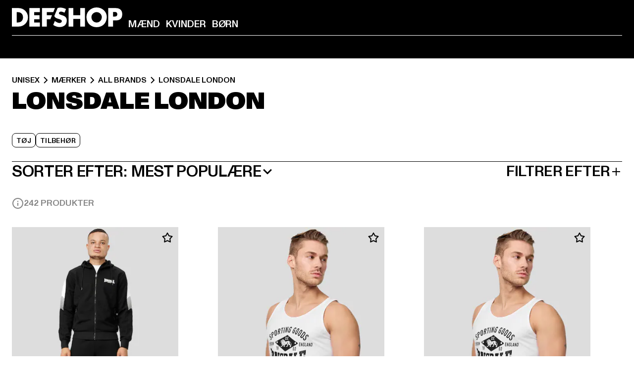

--- FILE ---
content_type: text/html; charset=utf-8
request_url: https://www.def-shop.dk/c/brands/lonsdale-london/unisex/
body_size: 98889
content:
<!doctype html>
<html data-n-head-ssr lang="da" data-n-head="%7B%22lang%22:%7B%22ssr%22:%22da%22%7D%7D">
  <head >
    <meta data-n-head="ssr" name="format-detection" content="address=no,telephone=no,email=no"><meta data-n-head="ssr" name="viewport" content="width=device-width, initial-scale=1"><meta data-n-head="ssr" name="theme-color" content="#ffffff"><meta data-n-head="ssr" data-hid="charset" charset="utf-8"><meta data-n-head="ssr" data-hid="mobile-web-app-capable" name="mobile-web-app-capable" content="yes"><meta data-n-head="ssr" data-hid="og:type" name="og:type" property="og:type" content="website"><meta data-n-head="ssr" data-hid="title" name="title" content="Lonsdale London Køb mode billigt Lonsdale London i onlineshop"><meta data-n-head="ssr" data-hid="og:title" property="og:title" content="Lonsdale London Køb mode billigt Lonsdale London i onlineshop"><meta data-n-head="ssr" data-hid="twitter:title" name="twitter:title" content="Lonsdale London køb online af DefShop"><meta data-n-head="ssr" data-hid="description" name="description" content="Stort udvalg af Lonsdale London | Kundeservice ✓ Gratis returnering ✓ Fast lav pris ✓ Hurtig forsendelse ✓"><meta data-n-head="ssr" data-hid="og:description" property="og:description" content="Stort udvalg af Lonsdale London | Kundeservice ✓ Gratis returnering ✓ Fast lav pris ✓ Hurtig forsendelse ✓"><meta data-n-head="ssr" data-hid="twitter:description" name="twitter:description" content="Stort udvalg af  Unisex tøj | Kundeservice ✓ Gratis returnering ✓ Hurtig forsendelse ✓"><meta data-n-head="ssr" data-hid="og:url" property="og:url" content="https://www.def-shop.dk/c/brands/lonsdale-london/unisex/"><meta data-n-head="ssr" data-hid="og:locale" property="og:locale" content="da_DK"><meta data-n-head="ssr" data-hid="og:site_name" property="og:site_name" content="DefShop"><meta data-n-head="ssr" data-hid="twitter:card" name="twitter:card" content="summary"><meta data-n-head="ssr" data-hid="twitter:site" name="twitter:site" content="@username"><meta data-n-head="ssr" data-hid="twitter:url" name="twitter:url" content="https://www.def-shop.dk/c/brands/lonsdale-london/unisex/"><meta data-n-head="ssr" data-hid="robots" name="robots" content="index, follow"><meta data-n-head="ssr" data-hid="google-site-verification" name="google-site-verification" content="iu1JDnC3Dkf1Kb-gEi9Ee7jlHtGaoDsMjXKiTOcwxvQ"><meta data-n-head="ssr" data-hid="og:image" property="og:image" content="/_nuxt/assets/images/logo.svg"><title>Lonsdale London Køb mode billigt Lonsdale London i onlineshop</title><link data-n-head="ssr" href="https://def-live.checkout.api.scayle.cloud/" rel="dns-prefetch"><link data-n-head="ssr" href="https://checkout-cdn.aboutyou.cloud/" rel="dns-prefetch"><link data-n-head="ssr" href="https://checkout.def-shop.com/" rel="dns-prefetch"><link data-n-head="ssr" href="https://widgets.trustedshops.com/" rel="dns-prefetch"><link data-n-head="ssr" href="https://a.storyblok.com/" rel="dns-prefetch"><link data-n-head="ssr" href="https://trck-de.def-shop.com/" rel="dns-prefetch"><link data-n-head="ssr" href="https://cdn.cookielaw.org/" rel="dns-prefetch"><link data-n-head="ssr" href="https://checkout-cdn.aboutyou.cloud/" rel="preconnect"><link data-n-head="ssr" href="https://checkout.def-shop.com/" rel="preconnect"><link data-n-head="ssr" href="https://def-live.checkout.api.scayle.cloud/" rel="preconnect"><link data-n-head="ssr" href="https://widgets.trustedshops.com/" rel="preconnect"><link data-n-head="ssr" href="https://def-live.cdn.aboutyou.cloud/" rel="preconnect"><link data-n-head="ssr" href="https://a.storyblok.com/" rel="preconnect"><link data-n-head="ssr" href="https://trck-de.def-shop.com/" rel="preconnect"><link data-n-head="ssr" href="https://cdn.cookielaw.org/" rel="preconnect"><link data-n-head="ssr" color="#ffffff" href="/favicons/safari-pinned-tab.svg" rel="mask-icon"><link data-n-head="ssr" href="/favicons/apple-icon-180x180.png" rel="apple-touch-icon"><link data-n-head="ssr" href="/favicons/apple-icon-152x152.png" rel="apple-touch-icon" sizes="152x152"><link data-n-head="ssr" href="/favicons/apple-icon-180x180.png" rel="apple-touch-icon" sizes="180x180"><link data-n-head="ssr" href="/favicons/favicon-16x16.png" rel="icon" sizes="16x16"><link data-n-head="ssr" href="/favicons/favicon-32x32.png" rel="icon" sizes="32x32"><link data-n-head="ssr" href="/favicons/favicon.ico" rel="shortcut icon"><link data-n-head="ssr" href="/favicons/manifest.json" rel="manifest"><link data-n-head="ssr" data-hid="alternatede-DE" rel="alternate" href="https://www.def-shop.com/c/brands/lonsdale-london/unisex/" hreflang="de-de"><link data-n-head="ssr" data-hid="alternatede-CH" rel="alternate" href="https://www.def-shop.ch/c/brands/lonsdale-london/unisex/" hreflang="de-ch"><link data-n-head="ssr" data-hid="alternatede-AT" rel="alternate" href="https://www.def-shop.at/c/brands/lonsdale-london/unisex/" hreflang="de-at"><link data-n-head="ssr" data-hid="alternateen" rel="alternate" href="https://www.def-shop.net/c/brands/lonsdale-london/unisex/" hreflang="en"><link data-n-head="ssr" data-hid="alternatefr-FR" rel="alternate" href="https://www.def-shop.fr/c/brands/lonsdale-london/unisex/" hreflang="fr-fr"><link data-n-head="ssr" data-hid="alternateit-IT" rel="alternate" href="https://www.def-shop.it/c/brands/lonsdale-london/unisex/" hreflang="it-it"><link data-n-head="ssr" data-hid="alternatees-ES" rel="alternate" href="https://www.def-shop.es/c/brands/lonsdale-london/unisex/" hreflang="es-es"><link data-n-head="ssr" data-hid="alternatenl-NL" rel="alternate" href="https://www.def-shop.nl/c/brands/lonsdale-london/unisex/" hreflang="nl-nl"><link data-n-head="ssr" data-hid="alternatefi-FI" rel="alternate" href="https://www.def-shop.fi/c/brands/lonsdale-london/unisex/" hreflang="fi-fi"><link data-n-head="ssr" data-hid="alternatesv-SE" rel="alternate" href="https://www.def-shop.se/c/brands/lonsdale-london/unisex/" hreflang="sv-se"><link data-n-head="ssr" data-hid="alternateda-DK" rel="alternate" href="https://www.def-shop.dk/c/brands/lonsdale-london/unisex/" hreflang="da-dk"><link data-n-head="ssr" data-hid="alternatesk-SK" rel="alternate" href="https://www.def-shop.sk/c/brands/lonsdale-london/unisex/" hreflang="sk-sk"><link data-n-head="ssr" data-hid="alternatecs-CZ" rel="alternate" href="https://www.def-shop.cz/c/brands/lonsdale-london/unisex/" hreflang="cs-cz"><link data-n-head="ssr" data-hid="alternatenn-NO" rel="alternate" href="https://www.def-shop.no/c/brands/lonsdale-london/unisex/" hreflang="nn-no"><link data-n-head="ssr" data-hid="alternatepl-PL" rel="alternate" href="https://www.def-shop.pl/c/brands/lonsdale-london/unisex/" hreflang="pl-pl"><link data-n-head="ssr" data-hid="alternatefr-BE" rel="alternate" href="https://fr.def-shop.be/c/brands/lonsdale-london/unisex/" hreflang="fr-be"><link data-n-head="ssr" data-hid="alternatenl-BE" rel="alternate" href="https://www.def-shop.be/c/brands/lonsdale-london/unisex/" hreflang="nl-be"><link data-n-head="ssr" data-hid="canonical" rel="canonical" href="https://www.def-shop.dk/c/brands/lonsdale-london/unisex/"><link data-n-head="ssr" data-hid="page-next" rel="next" href="https://www.def-shop.dk/c/brands/lonsdale-london/unisex/?page=2"><script data-n-head="ssr" src="https://def-shop.app.baqend.com/v1/speedkit/install.js?d=production" async crossorigin="anonymous" type="49228b4f2978ea2de1e4a89c-text/javascript"></script><script data-n-head="ssr" data-hid="gtag-script" vmid="gtag-script" type="49228b4f2978ea2de1e4a89c-text/javascript">
        window.dataLayer = window.dataLayer || [];
        (function(){window.dataLayer.unshift(arguments);})('consent', 'default', {
          'ad_storage': 'denied',
          'analytics_storage': 'denied',
          'ad_user_data': 'denied',
          'ad_personalization': 'denied'
        });
        function gtag(){window.dataLayer.push(arguments);}
      </script><script data-n-head="ssr" data-hid="gtm-script" vmid="gtm-script" type="49228b4f2978ea2de1e4a89c-text/javascript">(function(w,d,s,l,i){w[l]=w[l]||[];w[l].push({'gtm.start':new Date().getTime(),event:'gtm.js'});var f=d.getElementsByTagName(s)[0],j=d.createElement(s),dl=l!='dataLayer'?'&l='+l:'';j.async=true;j.src='https://trck-de.def-shop.com/gtm.js?id='+i+dl;f.parentNode.insertBefore(j,f);})(window,document,'script','dataLayer','GTM-NP5NJR5');</script><script data-n-head="ssr" type="application/ld+json">{"@context":"https://schema.org","@type":"WebSite","url":"https://www.def-shop.dk/","potentialAction":{"@type":"SearchAction","target":{"@type":"EntryPoint","urlTemplate":"https://www.def-shop.dk/search?q={search_term_string}"},"query-input":"required name=search_term_string"}}</script><script data-n-head="ssr" type="application/ld+json">{"@context":"https://schema.org","@type":"Organization","name":"DefShop","url":"https://www.def-shop.dk/","logo":"https://www.def-shop.dk/_nuxt/img/logo.a178fbd.svg"}</script><script data-n-head="ssr" type="application/ld+json">{"@context":"https://schema.org","@type":"BreadcrumbList","itemListElement":[{"position":1,"@type":"ListItem","item":"https://www.def-shop.dk/","name":"Hjem"},{"position":2,"@type":"ListItem","item":"https://www.def-shop.dk/c/unisex/maerker/","name":"Mærker"},{"position":3,"@type":"ListItem","item":"https://www.def-shop.dk/c/unisex/maerker/all-brands/","name":"All Brands"},{"position":4,"@type":"ListItem","item":"https://www.def-shop.dk/c/brands/lonsdale-london/unisex/","name":"Lonsdale London"}]}</script><noscript data-n-head="ssr" data-hid="gtm-noscript" vmid="gtm-noscript"><iframe src="https://trck-de.def-shop.com/ns.html?id=GTM-NP5NJR5" height="0" width="0" style="display:none;visibility:hidden"></iframe></noscript><link rel="preload" href="/_nuxt/e2eda2a.modern.js" as="script"><link rel="preload" href="/_nuxt/commons/app.ca28eb9cc1659c2a09b1.modern.js" as="script"><link rel="preload" href="/_nuxt/vendors/app.3cec9a888bf3b7d87d0e.modern.js" as="script"><link rel="preload" href="/_nuxt/app.9bd8a0260934c5d05440.modern.js" as="script"><link rel="preload" href="/_nuxt/fonts/ABCMonumentGrotesk-Medium.8643ba3.woff2" as="font" type="font/woff2" crossorigin><link rel="preload" href="/_nuxt/fonts/ABCMonumentGrotesk-Black.b34c7fc.woff2" as="font" type="font/woff2" crossorigin><link rel="preload" href="/_nuxt/pages/Search.cc0bffe8981c47483b06.modern.js" as="script"><link rel="preload" href="/_nuxt/2.3435d9272a9d3a6723b2.modern.js" as="script"><link rel="preload" href="/_nuxt/3.cfadece769201de8ad99.modern.js" as="script"><link rel="preload" href="/_nuxt/7.de4910106853bcc2ed1f.modern.js" as="script"><link rel="preload" href="/_nuxt/11.e9d1b24c494053d41a29.modern.js" as="script"><link rel="preload" href="/_nuxt/ProductWishlistIcon.ce332f46bcca3cc68b37.modern.js" as="script"><link rel="preload" href="/_nuxt/57.53e2df2283bb35288a6b.modern.js" as="script"><link rel="preload" href="/_nuxt/AppNewsletter.b56a3219a8d0b727a22c.modern.js" as="script"><link rel="preload" href="/_nuxt/1.8593f0d370a2f60f32a9.modern.js" as="script"><link rel="preload" href="/_nuxt/ContentHeading.97f2c90ad7b4857fa8d9.modern.js" as="script"><link rel="preload" href="/_nuxt/ContentSection.c33d3a23d79aa6b17bbe.modern.js" as="script"><link rel="preload" href="/_nuxt/ContentImageLink.8080afe95ac8fe8ccaf9.modern.js" as="script"><link rel="preload" href="/_nuxt/ContentLink.60f3a947d2d4d3fc5d81.modern.js" as="script"><link rel="preload" href="/_nuxt/ContentImage.3bee17dcb4ffba7220a6.modern.js" as="script"><link rel="preload" href="/_nuxt/FooterAsset.4c42b4a08c56031ae619.modern.js" as="script"><link rel="preload" href="/_nuxt/AppCookiesNotice.6ddc61e8478c4d82b6b7.modern.js" as="script"><style data-vue-ssr-id="16780096:0 42c8de90:0 05acdd20:0 1ec8c060:0 850c8fd4:0 13836a17:0 2b8de62a:0 535fd272:0 a44691e6:0 5ec78cb8:0 d1bed96e:0 4fa3b109:0 f6bf716e:0 72253cee:0 10a98da9:0 5bb0f3ae:0 ce0c9f96:0 3810d24a:0 be959b66:0 4257b286:0 3f0dfd0a:0 ad5589ee:0 c088dd16:0 ab36644e:0 3908f5e3:0 7c9fc971:0 de501e2e:0 48d698cb:0 0aab81ae:0 024a5362:0 732d682e:0 f8c5a76a:0 196387e1:0 1636cd6e:0 69d724ee:0 c928b35c:0 11be198c:0 1d83bdab:0 f8623eee:0 1e6b857b:0 dec711d2:0 8b0cff22:0">@font-face{font-display:swap;font-family:Monument Grotesk;font-style:normal;font-weight:500;src:url(/_nuxt/fonts/ABCMonumentGrotesk-Medium.8643ba3.woff2) format("woff2"),url(/_nuxt/fonts/ABCMonumentGrotesk-Medium.a47da2f.woff) format("woff")}@font-face{font-display:swap;font-family:Monument Grotesk;font-style:normal;font-weight:900;src:url(/_nuxt/fonts/ABCMonumentGrotesk-Black.b34c7fc.woff2) format("woff2"),url(/_nuxt/fonts/ABCMonumentGrotesk-Black.d100238.woff) format("woff")}
.asf-fade-enter-active,.asf-fade-leave-active{transition-duration:.5s;transition-property:opacity;transition-timing-function:cubic-bezier(.4,0,.2,1);transition-timing-function:cubic-bezier(0,0,.2,1)}.asf-fade-enter,.asf-fade-leave,.asf-fade-leave-to{opacity:0}.asf-slide-top-enter-active,.asf-slide-top-leave-active{transition-duration:.3s;transition-property:transform;transition-timing-function:cubic-bezier(.4,0,.2,1);transition-timing-function:cubic-bezier(0,0,.2,1)}.asf-slide-top-enter,.asf-slide-top-leave-to{--tw-translate-y:-100%;transform:translate(var(--tw-translate-x),-100%) rotate(var(--tw-rotate)) skewX(var(--tw-skew-x)) skewY(var(--tw-skew-y)) scaleX(var(--tw-scale-x)) scaleY(var(--tw-scale-y));transform:translate(var(--tw-translate-x),var(--tw-translate-y)) rotate(var(--tw-rotate)) skewX(var(--tw-skew-x)) skewY(var(--tw-skew-y)) scaleX(var(--tw-scale-x)) scaleY(var(--tw-scale-y));transform:translate3d(var(--tw-translate-x),-100%,0) rotate(var(--tw-rotate)) skewX(var(--tw-skew-x)) skewY(var(--tw-skew-y)) scaleX(var(--tw-scale-x)) scaleY(var(--tw-scale-y));transform:translate3d(var(--tw-translate-x),var(--tw-translate-y),0) rotate(var(--tw-rotate)) skewX(var(--tw-skew-x)) skewY(var(--tw-skew-y)) scaleX(var(--tw-scale-x)) scaleY(var(--tw-scale-y));transition-duration:.3s;transition-property:transform;transition-timing-function:cubic-bezier(.4,0,.2,1);transition-timing-function:cubic-bezier(.4,0,1,1)}.asf-slide-bottom-enter-active,.asf-slide-bottom-leave-active{transition-duration:.3s;transition-property:transform;transition-timing-function:cubic-bezier(.4,0,.2,1);transition-timing-function:cubic-bezier(0,0,.2,1)}.asf-slide-bottom-enter,.asf-slide-bottom-leave-to{--tw-translate-y:100%;transform:translate(var(--tw-translate-x),100%) rotate(var(--tw-rotate)) skewX(var(--tw-skew-x)) skewY(var(--tw-skew-y)) scaleX(var(--tw-scale-x)) scaleY(var(--tw-scale-y));transform:translate(var(--tw-translate-x),var(--tw-translate-y)) rotate(var(--tw-rotate)) skewX(var(--tw-skew-x)) skewY(var(--tw-skew-y)) scaleX(var(--tw-scale-x)) scaleY(var(--tw-scale-y));transform:translate3d(var(--tw-translate-x),100%,0) rotate(var(--tw-rotate)) skewX(var(--tw-skew-x)) skewY(var(--tw-skew-y)) scaleX(var(--tw-scale-x)) scaleY(var(--tw-scale-y));transform:translate3d(var(--tw-translate-x),var(--tw-translate-y),0) rotate(var(--tw-rotate)) skewX(var(--tw-skew-x)) skewY(var(--tw-skew-y)) scaleX(var(--tw-scale-x)) scaleY(var(--tw-scale-y));transition-duration:.3s;transition-property:transform;transition-timing-function:cubic-bezier(.4,0,.2,1);transition-timing-function:cubic-bezier(.4,0,1,1)}.asf-slide-left-enter-active,.asf-slide-left-leave-active{transition-duration:.3s;transition-property:transform;transition-timing-function:cubic-bezier(.4,0,.2,1);transition-timing-function:cubic-bezier(0,0,.2,1)}.asf-slide-left-enter,.asf-slide-left-leave-to{--tw-translate-x:-100%;transform:translate(-100%,var(--tw-translate-y)) rotate(var(--tw-rotate)) skewX(var(--tw-skew-x)) skewY(var(--tw-skew-y)) scaleX(var(--tw-scale-x)) scaleY(var(--tw-scale-y));transform:translate(var(--tw-translate-x),var(--tw-translate-y)) rotate(var(--tw-rotate)) skewX(var(--tw-skew-x)) skewY(var(--tw-skew-y)) scaleX(var(--tw-scale-x)) scaleY(var(--tw-scale-y));transform:translate3d(-100%,var(--tw-translate-y),0) rotate(var(--tw-rotate)) skewX(var(--tw-skew-x)) skewY(var(--tw-skew-y)) scaleX(var(--tw-scale-x)) scaleY(var(--tw-scale-y));transform:translate3d(var(--tw-translate-x),var(--tw-translate-y),0) rotate(var(--tw-rotate)) skewX(var(--tw-skew-x)) skewY(var(--tw-skew-y)) scaleX(var(--tw-scale-x)) scaleY(var(--tw-scale-y));transition-duration:.3s;transition-property:transform;transition-timing-function:cubic-bezier(.4,0,.2,1);transition-timing-function:cubic-bezier(.4,0,1,1)}.asf-slide-right-enter-active,.asf-slide-right-leave-active{transition-duration:.3s;transition-property:transform;transition-timing-function:cubic-bezier(.4,0,.2,1);transition-timing-function:cubic-bezier(0,0,.2,1)}.asf-slide-right-enter,.asf-slide-right-leave-to{--tw-translate-x:100%;transform:translate(100%,var(--tw-translate-y)) rotate(var(--tw-rotate)) skewX(var(--tw-skew-x)) skewY(var(--tw-skew-y)) scaleX(var(--tw-scale-x)) scaleY(var(--tw-scale-y));transform:translate(var(--tw-translate-x),var(--tw-translate-y)) rotate(var(--tw-rotate)) skewX(var(--tw-skew-x)) skewY(var(--tw-skew-y)) scaleX(var(--tw-scale-x)) scaleY(var(--tw-scale-y));transform:translate3d(100%,var(--tw-translate-y),0) rotate(var(--tw-rotate)) skewX(var(--tw-skew-x)) skewY(var(--tw-skew-y)) scaleX(var(--tw-scale-x)) scaleY(var(--tw-scale-y));transform:translate3d(var(--tw-translate-x),var(--tw-translate-y),0) rotate(var(--tw-rotate)) skewX(var(--tw-skew-x)) skewY(var(--tw-skew-y)) scaleX(var(--tw-scale-x)) scaleY(var(--tw-scale-y));transition-duration:.3s;transition-property:transform;transition-timing-function:cubic-bezier(.4,0,.2,1);transition-timing-function:cubic-bezier(.4,0,1,1)}.asf-slide-bottom-left-enter-active,.asf-slide-bottom-left-leave-active,.asf-slide-top-left-enter-active,.asf-slide-top-left-leave-active{animation:asf-slide-from-left .4s cubic-bezier(.3,.46,.45,.94);animation:asf-slide-from-left var(--animation-function-main) var(--animation-duration)}.asf-slide-bottom-left-leave-active,.asf-slide-top-left-leave-active{animation-direction:reverse}.asf-slide-bottom-right-enter-active,.asf-slide-bottom-right-leave-active,.asf-slide-top-right-enter-active,.asf-slide-top-right-leave-active{animation:asf-slide-from-right .4s cubic-bezier(.3,.46,.45,.94);animation:asf-slide-from-right var(--animation-function-main) var(--animation-duration)}.asf-slide-bottom-right-leave-active,.asf-slide-top-right-leave-active{animation-direction:reverse}.asf-slide-top-center-enter-active,.asf-slide-top-center-leave-active{animation:asf-slide-from-top .4s cubic-bezier(.3,.46,.45,.94);animation:asf-slide-from-top var(--animation-function-main) var(--animation-duration)}.asf-slide-top-center-leave-active{animation-direction:reverse}.asf-slide-bottom-center-enter-active,.asf-slide-bottom-center-leave-active{animation:asf-slide-from-bottom .4s cubic-bezier(.3,.46,.45,.94);animation:asf-slide-from-bottom var(--animation-function-main) var(--animation-duration)}.asf-slide-bottom-center-leave-active{animation-direction:reverse}.asf-bounce-enter-active{animation:asf-bounce .3s}.asf-bounce-leave-active{animation:asf-bounce .3s reverse}.asf-pulse-enter-active{animation:sf-pulse .25s}.asf-pulse-leave-active{animation:asf-pulse .25s reverse}.asf-expand-enter-active,.asf-expand-leave-active{overflow:hidden;transition-duration:.3s;transition-property:height,opacity;transition-timing-function:cubic-bezier(.4,0,.2,1)}.asf-expand-enter,.asf-expand-leave-to{height:0;opacity:0}.asf-loading{--tw-bg-opacity:1;background-color:#e6e6e6;background-color:rgb(230 230 230/var(--tw-bg-opacity));overflow:hidden;position:relative}.asf-loading:after{--tw-content:"";animation:asf-loading 1.5s ease-in-out infinite;background-image:linear-gradient(90deg,#0000,#ffffffbf,#0000);bottom:0;content:"";content:var(--tw-content);left:0;position:absolute;right:0;top:0}@keyframes asf-loading{0%{transform:translateX(-100%)}to{transform:translateX(100%)}}@keyframes asf-fade-in{0%{opacity:0}to{opacity:1}}@keyframes asf-bounce{0%{transform:scale(0)}50%{transform:scale(1.2)}to{transform:scale(1)}}@keyframes asf-current-bounce{50%{transform:scale(1.35)}to{transform:scale(1)}}@keyframes asf-pulse{0%{transform:scale(1)}50%{transform:scale(1.2)}to{transform:scale(1)}}@keyframes asf-reverse-pulse{0%{transform:scale(1)}50%{transform:scale(.8)}to{transform:scale(1)}}@keyframes asf-rotate{0%{transform:rotate(0deg)}to{transform:rotate(1turn)}}@keyframes asf-slide-from-left{0%{transform:translateX(-100%)}to{transform:translateX(0)}}@keyframes asf-slide-from-right{0%{transform:translateX(100%)}to{transform:translateX(0)}}@keyframes asf-slide-from-top{0%{transform:translateY(-100%)}to{transform:translate(0)}}@keyframes asf-slide-from-bottom{0%{transform:translateY(100%)}to{transform:translate(0)}}@media (prefers-reduced-motion){*{animation:none!important;transition:none!important}}.asf-content{font-size:.875rem;line-height:1.5}.asf-content h1:not([class]),.asf-content h2:not([class]),.asf-content h3:not([class]),.asf-content h4:not([class]),.asf-content h5:not([class]),.asf-content h6:not([class]){--tw-text-opacity:1;color:#000;color:rgb(0 0 0/var(--tw-text-opacity));font-weight:900;margin-bottom:1rem;margin-top:2rem;text-transform:uppercase}.asf-content h1:not([class]){font-size:2.5rem;line-height:2.4375rem}@media (min-width:48em){.asf-content h1:not([class]){font-size:4rem;line-height:3.875rem}}@media (min-width:64em){.asf-content h1:not([class]){font-size:4.5rem;line-height:4.5rem}}.asf-content h2:not([class]){font-size:2rem;line-height:2.0625rem}@media (min-width:48em){.asf-content h2:not([class]){font-size:2.5rem;line-height:2.375rem}}@media (min-width:64em){.asf-content h2:not([class]){font-size:3rem;line-height:2.9375rem}}.asf-content h3:not([class]){font-size:1.5rem;line-height:1.5rem}@media (min-width:48em){.asf-content h3:not([class]){font-size:1.5rem;line-height:1.4375rem}}@media (min-width:64em){.asf-content h3:not([class]){font-size:2rem;line-height:1.9375rem}}.asf-content h4:not([class]){font-size:1.25rem;line-height:1.25rem}@media (min-width:48em){.asf-content h4:not([class]){font-size:1.25rem;line-height:1.1875rem}}@media (min-width:64em){.asf-content h4:not([class]){font-size:1.5rem;line-height:1.4375rem}}.asf-content h5:not([class]){font-size:1rem;line-height:1rem}@media (min-width:48em){.asf-content h5:not([class]){font-size:1.125rem;line-height:1.125rem}}@media (min-width:64em){.asf-content h5:not([class]){font-size:1.25rem;line-height:1.25rem}}.asf-content h6:not([class]){font-size:.875rem;line-height:.875rem}@media (min-width:64em){.asf-content h6:not([class]){font-size:1rem;line-height:1rem}}.asf-content ol,.asf-content ul{list-style-position:inside}.asf-content ol li,.asf-content ul li{margin-bottom:.625rem}.asf-content ul{list-style-type:disc}.asf-content ol{list-style-type:decimal}.asf-content p{margin-bottom:1rem}.content-medium{font-weight:500!important}.content-black{font-weight:900!important}.content-underline{text-decoration-line:underline!important}.content-line-through{text-decoration-line:line-through!important}.content-uppercase{text-transform:uppercase!important}.content-capitalize{text-transform:capitalize!important}.content-h1-primary{font-size:2.5rem;line-height:2.4375rem}@media (min-width:48em){.content-h1-primary{font-size:4rem;line-height:3.875rem}}@media (min-width:64em){.content-h1-primary{font-size:4.5rem;line-height:4.5rem}}.content-h1-primary{font-weight:900;text-transform:uppercase}.content-h2-primary{font-size:2rem;line-height:2.0625rem}@media (min-width:48em){.content-h2-primary{font-size:2.5rem;line-height:2.375rem}}@media (min-width:64em){.content-h2-primary{font-size:3rem;line-height:2.9375rem}}.content-h2-primary{font-weight:900;text-transform:uppercase}.content-h3-primary{font-size:1.5rem;line-height:1.5rem}@media (min-width:48em){.content-h3-primary{font-size:1.5rem;line-height:1.4375rem}}@media (min-width:64em){.content-h3-primary{font-size:2rem;line-height:1.9375rem}}.content-h3-primary{font-weight:900;text-transform:uppercase}.content-h4-primary{font-size:1.25rem;line-height:1.25rem}@media (min-width:48em){.content-h4-primary{font-size:1.25rem;line-height:1.1875rem}}@media (min-width:64em){.content-h4-primary{font-size:1.5rem;line-height:1.4375rem}}.content-h4-primary{font-weight:900;text-transform:uppercase}.content-h5-primary{font-size:1rem;line-height:1rem}@media (min-width:48em){.content-h5-primary{font-size:1.125rem;line-height:1.125rem}}@media (min-width:64em){.content-h5-primary{font-size:1.25rem;line-height:1.25rem}}.content-h5-primary{font-weight:900;text-transform:uppercase}.content-h6-primary{font-size:.875rem;line-height:.875rem}@media (min-width:64em){.content-h6-primary{font-size:1rem;line-height:1rem}}.content-h6-primary{font-weight:900;text-transform:uppercase}.content-h1-secondary{font-size:2.75rem;line-height:2.625rem}@media (min-width:48em){.content-h1-secondary{font-size:4rem;line-height:3.8125rem}}.content-h1-secondary{font-weight:500;text-transform:uppercase}.content-h2-secondary{font-size:2rem;line-height:1.9375rem}@media (min-width:48em){.content-h2-secondary{font-size:2.5rem;line-height:2.4375rem}}@media (min-width:64em){.content-h2-secondary{font-size:3rem;line-height:2.875rem}}.content-h2-secondary{font-weight:500;text-transform:uppercase}.content-h3-secondary{font-size:1.5rem;line-height:1.5rem}@media (min-width:48em){.content-h3-secondary{font-size:1.875rem;line-height:1.9375rem}}.content-h3-secondary{font-weight:500;text-transform:uppercase}.content-h4-secondary{font-size:1.25rem;line-height:1.25rem}@media (min-width:48em){.content-h4-secondary{font-size:1.375rem;line-height:1.375rem}}.content-h4-secondary{font-weight:500;text-transform:uppercase}.content-h5-secondary{font-size:1rem;line-height:1rem}@media (min-width:48em){.content-h5-secondary{font-size:1.125rem;line-height:1.125rem}}.content-h5-secondary{font-weight:500;text-transform:uppercase}.content-h6-secondary{font-size:.875rem;line-height:.875rem}@media (min-width:48em){.content-h6-secondary{font-size:1rem;line-height:1rem}}.content-h6-secondary{font-weight:500;text-transform:uppercase}.content-p1{font-size:1.25rem;font-weight:500;line-height:1.125}@media (min-width:48em){.content-p1{font-size:1.375rem}}@media (min-width:64em){.content-p1{font-size:1.5rem}}.content-p2{font-size:1rem;font-weight:500;line-height:1.125}@media (min-width:48em){.content-p2{font-size:1.125rem}}.content-p3{font-size:.875rem;font-weight:500;line-height:1.125}@media (min-width:48em){.content-p3{font-size:1rem}}.content-p4{font-size:.875rem;font-weight:500;line-height:1rem}.content-p5{font-size:.75rem;font-weight:500;line-height:1.125}.content-align-left{text-align:left!important}.content-align-center{text-align:center!important}.content-align-justify{text-align:justify!important}.content-align-right{text-align:right!important}.content-list-disc{list-style-type:disc!important}.content-list-decimal{list-style-type:decimal!important}.content-list-none{list-style-type:none}.content-list-check{list-style-image:url("data:image/svg+xml;charset=utf-8,%3Csvg width='16' height='13' fill='none' xmlns='http://www.w3.org/2000/svg'%3E%3Cpath d='M1 6.2 5.472 11 15 1' stroke='currentColor' stroke-width='2'/%3E%3C/svg%3E");list-style-position:inside!important}.content-table-wrapper{max-width:100%;overflow-x:auto;scrollbar-color:#878787 #0000;scrollbar-width:thin}.content-table-wrapper::-webkit-scrollbar{background-color:initial;border-radius:.5rem;width:.25rem}.content-table-wrapper::-webkit-scrollbar-thumb{background-color:#878787;border-radius:.5rem}.content-table-auto{border-collapse:collapse;border-width:1px;table-layout:auto;width:100%}.content-table-auto td,.content-table-auto th{padding:.5rem}.content-table-fixed{border-collapse:collapse;border-width:1px;table-layout:fixed}.content-table-fixed td,.content-table-fixed th{padding:.5rem;width:33.333333%}.content-table-bordered,.content-table-bordered td,.content-table-bordered th{border-width:1px}.content-table-responsive{max-width:100%;overflow-x:auto}.content-customer-wrapper{flex-wrap:wrap}.content-customer-box,.content-customer-wrapper{--tw-border-opacity:1;align-items:center;border-color:#e6e6e6;border-color:rgb(230 230 230/var(--tw-border-opacity));border-width:1px;display:flex;justify-content:center}.content-customer-box{height:5rem;width:50%}
/*! tailwindcss v3.3.2 | MIT License | https://tailwindcss.com*/*,:after,:before{border:0 solid;box-sizing:border-box}:after,:before{--tw-content:""}html{font-feature-settings:normal;font-family:Monument Grotesk,ui-sans-serif,system-ui,-apple-system,Segoe UI,Roboto,Ubuntu,Cantarell,Noto Sans,sans-serif,BlinkMacSystemFont,Helvetica Neue,Arial,Apple Color Emoji,Segoe UI Emoji,Segoe UI Symbol,Noto Color Emoji;font-variation-settings:normal;line-height:1.5;tab-size:4}body{line-height:inherit;margin:0}hr{border-top-width:1px;color:inherit;height:0}abbr:where([title]){text-decoration:underline;-webkit-text-decoration:underline dotted;text-decoration:underline dotted}h1,h2,h3,h4,h5,h6{font-size:inherit;font-weight:inherit}a{color:inherit;text-decoration:inherit}b,strong{font-weight:bolder}code,kbd,pre,samp{font-family:ui-monospace,SFMono-Regular,Menlo,Monaco,Consolas,Liberation Mono,Courier New,monospace;font-size:1em}small{font-size:80%}sub,sup{font-size:75%;line-height:0;position:relative;vertical-align:initial}sub{bottom:-.25em}sup{top:-.5em}table{border-collapse:collapse;border-color:inherit;text-indent:0}button,input,optgroup,select,textarea{color:inherit;font-family:inherit;font-size:100%;font-weight:inherit;line-height:inherit;margin:0;padding:0}button,select{text-transform:none}[type=button],[type=reset],[type=submit],button{-webkit-appearance:button;background-color:initial;background-image:none}:-moz-focusring{outline:auto}:-moz-ui-invalid{box-shadow:none}progress{vertical-align:initial}::-webkit-inner-spin-button,::-webkit-outer-spin-button{height:auto}[type=search]{-webkit-appearance:textfield;outline-offset:-2px}::-webkit-search-decoration{-webkit-appearance:none}::-webkit-file-upload-button{-webkit-appearance:button;font:inherit}summary{display:list-item}blockquote,dd,dl,figure,h1,h2,h3,h4,h5,h6,hr,p,pre{margin:0}fieldset{margin:0}fieldset,legend{padding:0}menu,ol,ul{list-style:none;margin:0;padding:0}textarea{resize:vertical}input::placeholder,textarea::placeholder{color:#9ca3af;opacity:1}[role=button],button{cursor:pointer}:disabled{cursor:default}audio,canvas,embed,iframe,img,object,svg,video{display:block;vertical-align:middle}img,video{height:auto;max-width:100%}[hidden]{display:none}:root{--site-width:120rem;--site-logo-width:8.375rem;--container-min:22.5rem;--container-max:90rem;--header-height:3.375rem;--header-top-height:4.5rem;--sidebar-max-width:23.4375rem;--refinements-max-width:85.6%;--animation-duration:0.4s;--animation-duration-fast:0.2s;--motion-ease-chevron:cubic-bezier(0.25,1.7,0.35,0.8);--animation-function-main:cubic-bezier(0.3,0.46,0.45,0.94);--promo-height:2.5rem;--bottom-bar-height:3.625rem;--bottom-navigation-container-height:calc(var(--promo-height) + var(--bottom-bar-height));--full-height:100vh}@media (min-width:48em){:root{--refinements-max-width:33rem}}@media (min-width:64em){:root{--site-logo-width:13.9375rem;--header-height:7.375rem}}@media (min-width:85.4375em){:root{--header-height:7.875rem}}@supports (height:100svh){:root{--full-height:100svh}}html{--tw-bg-opacity:1;--tw-text-opacity:1;-webkit-font-smoothing:antialiased;-moz-osx-font-smoothing:grayscale;-webkit-text-size-adjust:100%;background-color:#fff;background-color:rgb(255 255 255/var(--tw-bg-opacity));color:#000;color:rgb(0 0 0/var(--tw-text-opacity));direction:ltr;font-family:Monument Grotesk,ui-sans-serif,system-ui,-apple-system,Segoe UI,Roboto,Ubuntu,Cantarell,Noto Sans,sans-serif,BlinkMacSystemFont,Helvetica Neue,Arial,Apple Color Emoji,Segoe UI Emoji,Segoe UI Symbol,Noto Color Emoji;font-size:1rem;font-synthesis:none;font-weight:500}html.is-locked{height:100%;overflow:hidden}body{box-sizing:border-box;margin:0;min-width:22.5rem;min-width:var(--container-min);overflow-y:scroll;width:100%}.is-locked body{height:100%}[tabindex="0"],a,button,input,label,select,textarea{outline:2px solid #0000;outline-offset:2px}*,:after,:before{--tw-border-spacing-x:0;--tw-border-spacing-y:0;--tw-translate-x:0;--tw-translate-y:0;--tw-rotate:0;--tw-skew-x:0;--tw-skew-y:0;--tw-scale-x:1;--tw-scale-y:1;--tw-pan-x: ;--tw-pan-y: ;--tw-pinch-zoom: ;--tw-scroll-snap-strictness:proximity;--tw-gradient-from-position: ;--tw-gradient-via-position: ;--tw-gradient-to-position: ;--tw-ordinal: ;--tw-slashed-zero: ;--tw-numeric-figure: ;--tw-numeric-spacing: ;--tw-numeric-fraction: ;--tw-ring-inset: ;--tw-ring-offset-width:0px;--tw-ring-offset-color:#fff;--tw-ring-color:#3b82f680;--tw-ring-offset-shadow:0 0 #0000;--tw-ring-shadow:0 0 #0000;--tw-shadow:0 0 #0000;--tw-shadow-colored:0 0 #0000;--tw-blur: ;--tw-brightness: ;--tw-contrast: ;--tw-grayscale: ;--tw-hue-rotate: ;--tw-invert: ;--tw-saturate: ;--tw-sepia: ;--tw-drop-shadow: ;--tw-backdrop-blur: ;--tw-backdrop-brightness: ;--tw-backdrop-contrast: ;--tw-backdrop-grayscale: ;--tw-backdrop-hue-rotate: ;--tw-backdrop-invert: ;--tw-backdrop-opacity: ;--tw-backdrop-saturate: ;--tw-backdrop-sepia: }::backdrop{--tw-border-spacing-x:0;--tw-border-spacing-y:0;--tw-translate-x:0;--tw-translate-y:0;--tw-rotate:0;--tw-skew-x:0;--tw-skew-y:0;--tw-scale-x:1;--tw-scale-y:1;--tw-pan-x: ;--tw-pan-y: ;--tw-pinch-zoom: ;--tw-scroll-snap-strictness:proximity;--tw-gradient-from-position: ;--tw-gradient-via-position: ;--tw-gradient-to-position: ;--tw-ordinal: ;--tw-slashed-zero: ;--tw-numeric-figure: ;--tw-numeric-spacing: ;--tw-numeric-fraction: ;--tw-ring-inset: ;--tw-ring-offset-width:0px;--tw-ring-offset-color:#fff;--tw-ring-color:#3b82f680;--tw-ring-offset-shadow:0 0 #0000;--tw-ring-shadow:0 0 #0000;--tw-shadow:0 0 #0000;--tw-shadow-colored:0 0 #0000;--tw-blur: ;--tw-brightness: ;--tw-contrast: ;--tw-grayscale: ;--tw-hue-rotate: ;--tw-invert: ;--tw-saturate: ;--tw-sepia: ;--tw-drop-shadow: ;--tw-backdrop-blur: ;--tw-backdrop-brightness: ;--tw-backdrop-contrast: ;--tw-backdrop-grayscale: ;--tw-backdrop-hue-rotate: ;--tw-backdrop-invert: ;--tw-backdrop-opacity: ;--tw-backdrop-saturate: ;--tw-backdrop-sepia: }.container{width:100%}@media (min-width:48em){.container{max-width:48em}}@media (min-width:64em){.container{max-width:64em}}@media (min-width:85.4375em){.container{max-width:85.4375em}}.asf-grid-layout{grid-gap:.5rem;display:grid;gap:.5rem;grid-template-columns:repeat(6,minmax(0,1fr))}@media (min-width:48em){.asf-grid-layout{gap:1rem;grid-template-columns:repeat(12,minmax(0,1fr))}}@media (min-width:64em){.asf-grid-layout{gap:1.25rem}}.h1-primary{font-size:2.5rem;line-height:2.4375rem}@media (min-width:48em){.h1-primary{font-size:4rem;line-height:3.875rem}}@media (min-width:64em){.h1-primary{font-size:4.5rem;line-height:4.5rem}}.h2-primary{font-size:2rem;line-height:2.0625rem}@media (min-width:48em){.h2-primary{font-size:2.5rem;line-height:2.375rem}}@media (min-width:64em){.h2-primary{font-size:3rem;line-height:2.9375rem}}.h3-primary{font-size:1.5rem;line-height:1.5rem}@media (min-width:48em){.h3-primary{font-size:1.5rem;line-height:1.4375rem}}@media (min-width:64em){.h3-primary{font-size:2rem;line-height:1.9375rem}}.h4-primary{font-size:1.25rem;line-height:1.25rem}@media (min-width:48em){.h4-primary{font-size:1.25rem;line-height:1.1875rem}}@media (min-width:64em){.h4-primary{font-size:1.5rem;line-height:1.4375rem}}.h5-primary{font-size:1rem;line-height:1rem}@media (min-width:48em){.h5-primary{font-size:1.125rem;line-height:1.125rem}}@media (min-width:64em){.h5-primary{font-size:1.25rem;line-height:1.25rem}}.h6-primary{font-size:.875rem;line-height:.875rem}@media (min-width:64em){.h6-primary{font-size:1rem;line-height:1rem}}.h1-secondary{font-size:2.75rem;line-height:2.625rem}@media (min-width:48em){.h1-secondary{font-size:4rem;line-height:3.8125rem}}.h2-secondary{font-size:2rem;line-height:1.9375rem}@media (min-width:48em){.h2-secondary{font-size:2.5rem;line-height:2.4375rem}}@media (min-width:64em){.h2-secondary{font-size:3rem;line-height:2.875rem}}.h3-secondary{font-size:1.5rem;line-height:1.5rem}@media (min-width:48em){.h3-secondary{font-size:1.875rem;line-height:1.9375rem}}.h4-secondary{font-size:1.25rem;line-height:1.25rem}@media (min-width:48em){.h4-secondary{font-size:1.375rem;line-height:1.375rem}}.h5-secondary{font-size:1rem;line-height:1rem}@media (min-width:48em){.h5-secondary{font-size:1.125rem;line-height:1.125rem}}.h6-secondary{font-size:.875rem;line-height:.875rem}@media (min-width:48em){.h6-secondary{font-size:1rem;line-height:1rem}}.asf-link{color:inherit}.asf-link.m-wrapper{height:100%;left:0;position:absolute;top:0;width:100%;z-index:1}.asf-link-primary{display:inline-block;text-decoration-line:underline}.asf-link-primary:hover{--tw-text-opacity:1;color:#272727;color:rgb(39 39 39/var(--tw-text-opacity))}.asf-link-primary:active{--tw-text-opacity:1;color:#3f3f3f;color:rgb(63 63 63/var(--tw-text-opacity))}.common-button{align-items:center;border-radius:.125rem;display:flex;font-size:1.125rem;justify-content:center;line-height:1.25rem;transition-duration:.15s;transition-property:color,background-color,border-color,text-decoration-color,fill,stroke,opacity,box-shadow,transform,filter,-webkit-backdrop-filter;transition-property:color,background-color,border-color,text-decoration-color,fill,stroke,opacity,box-shadow,transform,filter,backdrop-filter;transition-property:color,background-color,border-color,text-decoration-color,fill,stroke,opacity,box-shadow,transform,filter,backdrop-filter,-webkit-backdrop-filter;transition-timing-function:cubic-bezier(.4,0,.2,1)}@media (min-width:48em){.common-button{font-size:1.25rem;line-height:1.5rem}}.common-button{--tw-text-opacity:1;color:#fff;color:rgb(255 255 255/var(--tw-text-opacity));font-family:Monument Grotesk,ui-sans-serif,system-ui,-apple-system,Segoe UI,Roboto,Ubuntu,Cantarell,Noto Sans,sans-serif,BlinkMacSystemFont,Helvetica Neue,Arial,Apple Color Emoji,Segoe UI Emoji,Segoe UI Symbol,Noto Color Emoji;letter-spacing:-.01em;text-transform:uppercase}.common-button:focus{outline-color:#b3b3b3;outline-offset:0;outline-width:4px}.common-button:active{outline:2px solid #0000;outline-offset:2px}.common-button{min-height:2.625rem}.common-button .asf-icon{pointer-events:none}.common-button.m-icon-after,.common-button.m-icon-before{column-gap:.125rem}@media (min-width:48em){.common-button.m-icon-after,.common-button.m-icon-before{column-gap:.25rem}}.common-button.m-icon-after{flex-direction:row-reverse}@media (min-width:48em){.common-button{min-height:3rem}}.disabled-button{--tw-text-opacity:1;color:#b3b3b3;color:rgb(179 179 179/var(--tw-text-opacity));cursor:not-allowed}.asf-button-primary{align-items:center;border-radius:.125rem;display:flex;font-size:1.125rem;justify-content:center;line-height:1.25rem;transition-duration:.15s;transition-property:color,background-color,border-color,text-decoration-color,fill,stroke,opacity,box-shadow,transform,filter,-webkit-backdrop-filter;transition-property:color,background-color,border-color,text-decoration-color,fill,stroke,opacity,box-shadow,transform,filter,backdrop-filter;transition-property:color,background-color,border-color,text-decoration-color,fill,stroke,opacity,box-shadow,transform,filter,backdrop-filter,-webkit-backdrop-filter;transition-timing-function:cubic-bezier(.4,0,.2,1)}@media (min-width:48em){.asf-button-primary{font-size:1.25rem;line-height:1.5rem}}.asf-button-primary{--tw-text-opacity:1;color:#fff;color:rgb(255 255 255/var(--tw-text-opacity));font-family:Monument Grotesk,ui-sans-serif,system-ui,-apple-system,Segoe UI,Roboto,Ubuntu,Cantarell,Noto Sans,sans-serif,BlinkMacSystemFont,Helvetica Neue,Arial,Apple Color Emoji,Segoe UI Emoji,Segoe UI Symbol,Noto Color Emoji;letter-spacing:-.01em;text-transform:uppercase}.asf-button-primary:focus{outline-color:#b3b3b3;outline-offset:0;outline-width:4px}.asf-button-primary:active{outline:2px solid #0000;outline-offset:2px}.asf-button-primary{min-height:2.625rem}.asf-button-primary .asf-icon{pointer-events:none}.asf-button-primary.m-icon-after,.asf-button-primary.m-icon-before{column-gap:.125rem}@media (min-width:48em){.asf-button-primary.m-icon-after,.asf-button-primary.m-icon-before{column-gap:.25rem}}.asf-button-primary.m-icon-after{flex-direction:row-reverse}@media (min-width:48em){.asf-button-primary{min-height:3rem}}.asf-button-primary{--tw-bg-opacity:1;background-color:#000;background-color:rgb(0 0 0/var(--tw-bg-opacity));padding:.625rem .375rem}@media (min-width:48em){.asf-button-primary{padding:.75rem .5rem}}.asf-button-primary:focus{--tw-bg-opacity:1;background-color:#272727;background-color:rgb(39 39 39/var(--tw-bg-opacity))}.asf-button-primary.is-disabled,.asf-button-primary:disabled{--tw-text-opacity:1;--tw-bg-opacity:1;background-color:#e6e6e6;background-color:rgb(230 230 230/var(--tw-bg-opacity));color:#b3b3b3;color:rgb(179 179 179/var(--tw-text-opacity));cursor:not-allowed}.asf-button-primary.m-light,.asf-button-primary.m-secondary{--tw-bg-opacity:1;--tw-text-opacity:1;background-color:#fff;background-color:rgb(255 255 255/var(--tw-bg-opacity));color:#000;color:rgb(0 0 0/var(--tw-text-opacity))}.asf-button-primary.m-light.is-disabled,.asf-button-primary.m-light:disabled,.asf-button-primary.m-secondary.is-disabled,.asf-button-primary.m-secondary:disabled{--tw-bg-opacity:1;--tw-text-opacity:1;background-color:#878787;background-color:rgb(135 135 135/var(--tw-bg-opacity));color:#b3b3b3;color:rgb(179 179 179/var(--tw-text-opacity))}@media (hover:hover){.asf-button-primary.m-light:hover,.asf-button-primary.m-secondary:hover{--tw-bg-opacity:1;--tw-text-opacity:1;background-color:#e6e6e6;background-color:rgb(230 230 230/var(--tw-bg-opacity));color:#000;color:rgb(0 0 0/var(--tw-text-opacity))}}@media not (pointer:coarse){.asf-button-primary.m-light:active,.asf-button-primary.m-secondary:active{--tw-bg-opacity:1;background-color:#b3b3b3;background-color:rgb(179 179 179/var(--tw-bg-opacity))}}.asf-button-primary.m-danger{--tw-bg-opacity:1;--tw-text-opacity:1;background-color:red;background-color:rgb(255 0 0/var(--tw-bg-opacity));color:#fff;color:rgb(255 255 255/var(--tw-text-opacity))}.asf-button-primary.m-danger.is-disabled,.asf-button-primary.m-danger:disabled{--tw-bg-opacity:1;--tw-text-opacity:1;background-color:#ff4747;background-color:rgb(255 71 71/var(--tw-bg-opacity));color:#e6e6e6;color:rgb(230 230 230/var(--tw-text-opacity))}@media (hover:hover){.asf-button-primary.m-danger:hover{--tw-bg-opacity:1;background-color:#ff7272;background-color:rgb(255 114 114/var(--tw-bg-opacity))}}@media not (pointer:coarse){.asf-button-primary.m-danger:active{--tw-bg-opacity:1;background-color:#ff4747;background-color:rgb(255 71 71/var(--tw-bg-opacity))}}.asf-button-primary.m-success{--tw-bg-opacity:1;--tw-text-opacity:1;background-color:#00bfa5;background-color:rgb(0 191 165/var(--tw-bg-opacity));color:#fff;color:rgb(255 255 255/var(--tw-text-opacity))}.asf-button-primary.m-success.is-disabled,.asf-button-primary.m-success:disabled{--tw-bg-opacity:1;--tw-text-opacity:1;background-color:#9ed2c6;background-color:rgb(158 210 198/var(--tw-bg-opacity));color:#e6e6e6;color:rgb(230 230 230/var(--tw-text-opacity))}@media (hover:hover){.asf-button-primary.m-success:hover{--tw-bg-opacity:1;background-color:#9ed2c6;background-color:rgb(158 210 198/var(--tw-bg-opacity))}}@media not (pointer:coarse){.asf-button-primary.m-success:active{--tw-bg-opacity:1;background-color:#9ed2c6;background-color:rgb(158 210 198/var(--tw-bg-opacity))}}.asf-button-primary.m-small{font-size:.75rem;min-height:0;padding-bottom:.375rem;padding-top:.375rem}@media (min-width:48em){.asf-button-primary.m-small{font-size:1rem;line-height:1rem}}@media (hover:hover){.asf-button-primary:hover{--tw-bg-opacity:1;--tw-text-opacity:1;background-color:#3f3f3f;background-color:rgb(63 63 63/var(--tw-bg-opacity));color:#fff;color:rgb(255 255 255/var(--tw-text-opacity))}}@media not (pointer:coarse){.asf-button-primary:active{--tw-bg-opacity:1;background-color:#272727;background-color:rgb(39 39 39/var(--tw-bg-opacity))}}.asf-button-secondary{align-items:center;border-radius:.125rem;display:flex;font-size:1.125rem;justify-content:center;line-height:1.25rem;transition-duration:.15s;transition-property:color,background-color,border-color,text-decoration-color,fill,stroke,opacity,box-shadow,transform,filter,-webkit-backdrop-filter;transition-property:color,background-color,border-color,text-decoration-color,fill,stroke,opacity,box-shadow,transform,filter,backdrop-filter;transition-property:color,background-color,border-color,text-decoration-color,fill,stroke,opacity,box-shadow,transform,filter,backdrop-filter,-webkit-backdrop-filter;transition-timing-function:cubic-bezier(.4,0,.2,1)}@media (min-width:48em){.asf-button-secondary{font-size:1.25rem;line-height:1.5rem}}.asf-button-secondary{color:#fff;color:rgb(255 255 255/var(--tw-text-opacity));font-family:Monument Grotesk,ui-sans-serif,system-ui,-apple-system,Segoe UI,Roboto,Ubuntu,Cantarell,Noto Sans,sans-serif,BlinkMacSystemFont,Helvetica Neue,Arial,Apple Color Emoji,Segoe UI Emoji,Segoe UI Symbol,Noto Color Emoji;letter-spacing:-.01em;text-transform:uppercase}.asf-button-secondary:focus{outline-color:#b3b3b3;outline-offset:0;outline-width:4px}.asf-button-secondary:active{outline:2px solid #0000;outline-offset:2px}.asf-button-secondary{min-height:2.625rem}.asf-button-secondary .asf-icon{pointer-events:none}.asf-button-secondary.m-icon-after,.asf-button-secondary.m-icon-before{column-gap:.125rem}@media (min-width:48em){.asf-button-secondary.m-icon-after,.asf-button-secondary.m-icon-before{column-gap:.25rem}}.asf-button-secondary.m-icon-after{flex-direction:row-reverse}@media (min-width:48em){.asf-button-secondary{min-height:3rem}}.asf-button-secondary{--tw-text-opacity:1;background-color:initial;color:#000;color:rgb(0 0 0/var(--tw-text-opacity));min-height:2rem;padding:.25rem .125rem;text-decoration-line:underline}.asf-button-secondary.is-disabled,.asf-button-secondary:disabled{--tw-text-opacity:1;color:#b3b3b3;color:rgb(179 179 179/var(--tw-text-opacity));cursor:not-allowed}.asf-button-secondary.m-light,.asf-button-secondary.m-secondary{--tw-text-opacity:1;color:#fff;color:rgb(255 255 255/var(--tw-text-opacity))}.asf-button-secondary.m-light.is-disabled,.asf-button-secondary.m-light:disabled,.asf-button-secondary.m-secondary.is-disabled,.asf-button-secondary.m-secondary:disabled{--tw-text-opacity:1;color:#6a6a6a;color:rgb(106 106 106/var(--tw-text-opacity))}.asf-button-secondary.m-icon-after:not(.m-small),.asf-button-secondary.m-icon-before:not(.m-small){text-decoration-line:none}.asf-button-secondary.m-small{font-size:.75rem;min-height:0;padding:0}@media (min-width:48em){.asf-button-secondary.m-small{font-size:1rem;line-height:1rem}}@media not (pointer:coarse){.asf-button-secondary:active{--tw-text-opacity:1;color:#272727;color:rgb(39 39 39/var(--tw-text-opacity))}}.asf-button-outline{align-items:center;border-radius:.125rem;display:flex;font-size:1.125rem;justify-content:center;line-height:1.25rem;transition-duration:.15s;transition-property:color,background-color,border-color,text-decoration-color,fill,stroke,opacity,box-shadow,transform,filter,-webkit-backdrop-filter;transition-property:color,background-color,border-color,text-decoration-color,fill,stroke,opacity,box-shadow,transform,filter,backdrop-filter;transition-property:color,background-color,border-color,text-decoration-color,fill,stroke,opacity,box-shadow,transform,filter,backdrop-filter,-webkit-backdrop-filter;transition-timing-function:cubic-bezier(.4,0,.2,1)}@media (min-width:48em){.asf-button-outline{font-size:1.25rem;line-height:1.5rem}}.asf-button-outline{color:#fff;color:rgb(255 255 255/var(--tw-text-opacity));font-family:Monument Grotesk,ui-sans-serif,system-ui,-apple-system,Segoe UI,Roboto,Ubuntu,Cantarell,Noto Sans,sans-serif,BlinkMacSystemFont,Helvetica Neue,Arial,Apple Color Emoji,Segoe UI Emoji,Segoe UI Symbol,Noto Color Emoji;letter-spacing:-.01em;text-transform:uppercase}.asf-button-outline:focus{outline-color:#b3b3b3;outline-offset:0;outline-width:4px}.asf-button-outline:active{outline:2px solid #0000;outline-offset:2px}.asf-button-outline{min-height:2.625rem}.asf-button-outline .asf-icon{pointer-events:none}.asf-button-outline.m-icon-after,.asf-button-outline.m-icon-before{column-gap:.125rem}@media (min-width:48em){.asf-button-outline.m-icon-after,.asf-button-outline.m-icon-before{column-gap:.25rem}}.asf-button-outline.m-icon-after{flex-direction:row-reverse}@media (min-width:48em){.asf-button-outline{min-height:3rem}}.asf-button-outline{--tw-border-opacity:1;--tw-text-opacity:1;border-color:#000;border-color:rgb(0 0 0/var(--tw-border-opacity));border-width:2px;color:#000;color:rgb(0 0 0/var(--tw-text-opacity));padding:.625rem .375rem}@media (min-width:48em){.asf-button-outline{padding:.75rem .5rem}}.asf-button-outline:focus{--tw-border-opacity:1;--tw-text-opacity:1;border-color:#272727;border-color:rgb(39 39 39/var(--tw-border-opacity));color:#272727;color:rgb(39 39 39/var(--tw-text-opacity))}.asf-button-outline.is-disabled,.asf-button-outline:disabled{--tw-text-opacity:1;--tw-border-opacity:1;border-color:#e6e6e6;border-color:rgb(230 230 230/var(--tw-border-opacity));color:#b3b3b3;color:rgb(179 179 179/var(--tw-text-opacity));cursor:not-allowed}.asf-button-outline.m-success{--tw-border-opacity:1;--tw-text-opacity:1;border-color:#00bfa5;border-color:rgb(0 191 165/var(--tw-border-opacity));color:#00bfa5;color:rgb(0 191 165/var(--tw-text-opacity))}.asf-button-outline.m-success:focus{--tw-border-opacity:1;--tw-text-opacity:1;background-color:initial;border-color:#9ed2c6;border-color:rgb(158 210 198/var(--tw-border-opacity));color:#9ed2c6;color:rgb(158 210 198/var(--tw-text-opacity))}.asf-button-outline.m-success.is-disabled,.asf-button-outline.m-success:disabled{--tw-border-opacity:1;--tw-text-opacity:1;border-color:#9ed2c6;border-color:rgb(158 210 198/var(--tw-border-opacity));color:#e6e6e6;color:rgb(230 230 230/var(--tw-text-opacity));color:#9ed2c6;color:rgb(158 210 198/var(--tw-text-opacity))}@media (hover:hover){.asf-button-outline.m-success:hover{--tw-border-opacity:1;--tw-text-opacity:1;background-color:initial;border-color:#9ed2c6;border-color:rgb(158 210 198/var(--tw-border-opacity));color:#9ed2c6;color:rgb(158 210 198/var(--tw-text-opacity))}}@media not (pointer:coarse){.asf-button-outline.m-success:active{--tw-border-opacity:1;--tw-text-opacity:1;background-color:initial;border-color:#9ed2c6;border-color:rgb(158 210 198/var(--tw-border-opacity));color:#9ed2c6;color:rgb(158 210 198/var(--tw-text-opacity))}}@media (hover:hover){.asf-button-outline:hover{--tw-border-opacity:1;--tw-text-opacity:1;border-color:#3f3f3f;border-color:rgb(63 63 63/var(--tw-border-opacity));color:#3f3f3f;color:rgb(63 63 63/var(--tw-text-opacity))}}@media not (pointer:coarse){.asf-button-outline:active{--tw-border-opacity:1;--tw-text-opacity:1;border-color:#272727;border-color:rgb(39 39 39/var(--tw-border-opacity));color:#272727;color:rgb(39 39 39/var(--tw-text-opacity))}}.\!sr-only{clip:rect(0,0,0,0)!important;border-width:0!important;height:1px!important;margin:-1px!important;overflow:hidden!important;padding:0!important;position:absolute!important;white-space:nowrap!important;width:1px!important}.sr-only{clip:rect(0,0,0,0);border-width:0;height:1px;margin:-1px;overflow:hidden;padding:0;position:absolute;white-space:nowrap;width:1px}.pointer-events-none{pointer-events:none}.pointer-events-auto{pointer-events:auto}.visible{visibility:visible}.invisible{visibility:hidden}.static{position:static}.fixed{position:fixed}.absolute{position:absolute}.relative{position:relative}.sticky{position:sticky}.inset-0{bottom:0;left:0;right:0;top:0}.-bottom-1{bottom:-.25rem}.-bottom-1\.5{bottom:-.375rem}.-top-0{top:0}.bottom-0{bottom:0}.bottom-1{bottom:.25rem}.bottom-1\.5{bottom:.375rem}.bottom-1\/3{bottom:33.333333%}.bottom-16{bottom:4rem}.bottom-2{bottom:.5rem}.bottom-3{bottom:.75rem}.bottom-4{bottom:1rem}.bottom-6{bottom:1.5rem}.bottom-8{bottom:2rem}.bottom-\[4\.25rem\]{bottom:4.25rem}.left-0{left:0}.left-1\/2{left:50%}.left-2{left:.5rem}.left-2\.5{left:.625rem}.left-2\/3{left:66.666667%}.left-4{left:1rem}.left-\[1\.375rem\]{left:1.375rem}.right-0{right:0}.right-0\.5{right:.125rem}.right-1{right:.25rem}.right-1\.5{right:.375rem}.right-2{right:.5rem}.right-3{right:.75rem}.right-4{right:1rem}.right-8{right:2rem}.top-0{top:0}.top-1{top:.25rem}.top-1\.5{top:.375rem}.top-1\/2{top:50%}.top-2{top:.5rem}.top-2\.5{top:.625rem}.top-4{top:1rem}.top-6{top:1.5rem}.top-full{top:100%}.z-0{z-index:0}.z-1{z-index:1}.z-10{z-index:10}.z-15{z-index:15}.z-20{z-index:20}.z-5{z-index:5}.z-50{z-index:50}.-order-1{order:-1}.order-1{order:1}.col-span-1{grid-column:span 1/span 1}.col-span-12{grid-column:span 12/span 12}.col-span-6{grid-column:span 6/span 6}.col-span-full{grid-column:1/-1}.col-start-1{grid-column-start:1}.col-start-2{grid-column-start:2}.row-auto{grid-row:auto}.row-span-full{grid-row:1/-1}.m-0{margin:0}.m-2{margin:.5rem}.m-auto{margin:auto}.-mx-2{margin-left:-.5rem;margin-right:-.5rem}.mx-0{margin-left:0;margin-right:0}.mx-2{margin-left:.5rem;margin-right:.5rem}.mx-2\.5{margin-left:.625rem;margin-right:.625rem}.mx-3{margin-left:.75rem;margin-right:.75rem}.mx-5{margin-left:1.25rem;margin-right:1.25rem}.mx-6{margin-left:1.5rem;margin-right:1.5rem}.mx-auto{margin-left:auto;margin-right:auto}.my-0{margin-bottom:0;margin-top:0}.my-1{margin-bottom:.25rem;margin-top:.25rem}.my-1\.5{margin-bottom:.375rem;margin-top:.375rem}.my-14{margin-bottom:3.5rem;margin-top:3.5rem}.my-2{margin-bottom:.5rem;margin-top:.5rem}.my-5{margin-bottom:1.25rem;margin-top:1.25rem}.my-6{margin-bottom:1.5rem;margin-top:1.5rem}.-mb-0{margin-bottom:0}.-ml-4{margin-left:-1rem}.-ml-\[100\%\]{margin-left:-100%}.-mt-0{margin-top:0}.-mt-0\.5{margin-top:-.125rem}.-mt-1{margin-top:-.25rem}.mb-0{margin-bottom:0}.mb-0\.5{margin-bottom:.125rem}.mb-1{margin-bottom:.25rem}.mb-1\.5{margin-bottom:.375rem}.mb-10{margin-bottom:2.5rem}.mb-12{margin-bottom:3rem}.mb-16{margin-bottom:4rem}.mb-2{margin-bottom:.5rem}.mb-2\.5{margin-bottom:.625rem}.mb-20{margin-bottom:5rem}.mb-22{margin-bottom:5.5rem}.mb-24{margin-bottom:6rem}.mb-28{margin-bottom:7rem}.mb-3{margin-bottom:.75rem}.mb-32{margin-bottom:8rem}.mb-4{margin-bottom:1rem}.mb-5{margin-bottom:1.25rem}.mb-5\.5{margin-bottom:1.375rem}.mb-6{margin-bottom:1.5rem}.mb-8{margin-bottom:2rem}.mb-9{margin-bottom:2.25rem}.mb-\[1\.125rem\]{margin-bottom:1.125rem}.mb-\[1\.375rem\]{margin-bottom:1.375rem}.mb-\[4\.75rem\]{margin-bottom:4.75rem}.mb-\[7\.125rem\]{margin-bottom:7.125rem}.mb-\[7\.5rem\]{margin-bottom:7.5rem}.ml-0{margin-left:0}.ml-1{margin-left:.25rem}.ml-3{margin-left:.75rem}.ml-6{margin-left:1.5rem}.ml-auto{margin-left:auto}.mr-0{margin-right:0}.mr-1{margin-right:.25rem}.mr-2{margin-right:.5rem}.mr-2\.5{margin-right:.625rem}.mr-3{margin-right:.75rem}.mr-4{margin-right:1rem}.mr-auto{margin-right:auto}.mt-0{margin-top:0}.mt-0\.5{margin-top:.125rem}.mt-1{margin-top:.25rem}.mt-1\.5{margin-top:.375rem}.mt-10{margin-top:2.5rem}.mt-12{margin-top:3rem}.mt-13{margin-top:3.25rem}.mt-16{margin-top:4rem}.mt-2{margin-top:.5rem}.mt-2\.5{margin-top:.625rem}.mt-20{margin-top:5rem}.mt-3{margin-top:.75rem}.mt-4{margin-top:1rem}.mt-5{margin-top:1.25rem}.mt-6{margin-top:1.5rem}.mt-7{margin-top:1.75rem}.mt-8{margin-top:2rem}.mt-9{margin-top:2.25rem}.mt-\[4\.25rem\]{margin-top:4.25rem}.mt-auto{margin-top:auto}.box-border{box-sizing:border-box}.box-content{box-sizing:initial}.block{display:block}.inline-block{display:inline-block}.inline{display:inline}.flex{display:flex}.inline-flex{display:inline-flex}.table{display:table}.grid{display:grid}.contents{display:contents}.hidden{display:none}.aspect-25-36{aspect-ratio:25/36}.aspect-square{aspect-ratio:1/1}.\!h-12{height:3rem!important}.h-0{height:0}.h-0\.5{height:.125rem}.h-10{height:2.5rem}.h-11{height:2.75rem}.h-12{height:3rem}.h-14{height:3.5rem}.h-16{height:4rem}.h-2{height:.5rem}.h-2\.5{height:.625rem}.h-20{height:5rem}.h-3{height:.75rem}.h-3\.5{height:.875rem}.h-4{height:1rem}.h-5{height:1.25rem}.h-6{height:1.5rem}.h-7{height:1.75rem}.h-8{height:2rem}.h-9{height:2.25rem}.h-\[1\.125rem\]{height:1.125rem}.h-\[18px\]{height:18px}.h-\[2\.625rem\]{height:2.625rem}.h-auto{height:auto}.h-full{height:100%}.h-px{height:1px}.h-screen{height:100vh}.max-h-16{max-height:4rem}.max-h-\[12\.875rem\]{max-height:12.875rem}.max-h-\[31\.5rem\]{max-height:31.5rem}.max-h-\[44\.875rem\]{max-height:44.875rem}.max-h-full{max-height:100%}.max-h-inherit{max-height:inherit}.min-h-0{min-height:0}.min-h-\[1\.175rem\]{min-height:1.175rem}.min-h-\[1\.5rem\]{min-height:1.5rem}.min-h-\[1\.875rem\]{min-height:1.875rem}.min-h-\[2\.5rem\]{min-height:2.5rem}.min-h-\[3rem\]{min-height:3rem}.min-h-\[4\.375rem\]{min-height:4.375rem}.min-h-\[4\.5rem\]{min-height:4.5rem}.min-h-\[50vh\]{min-height:50vh}.min-h-fit{min-height:-moz-fit-content;min-height:fit-content}.min-h-full{min-height:100%}.min-h-max{min-height:max-content}.min-h-min{min-height:min-content}.\!w-full{width:100%!important}.w-0{width:0}.w-1\/2{width:50%}.w-1\/3{width:33.333333%}.w-10{width:2.5rem}.w-11{width:2.75rem}.w-16{width:4rem}.w-2{width:.5rem}.w-2\.5{width:.625rem}.w-20{width:5rem}.w-3{width:.75rem}.w-3\.5{width:.875rem}.w-32{width:8rem}.w-4{width:1rem}.w-4\/5{width:80%}.w-48{width:12rem}.w-5{width:1.25rem}.w-5\/6{width:83.333333%}.w-6{width:1.5rem}.w-60{width:15rem}.w-7{width:1.75rem}.w-8{width:2rem}.w-\[1\.125rem\]{width:1.125rem}.w-\[22\.5rem\]{width:22.5rem}.w-\[300\%\]{width:300%}.w-\[6\.5rem\]{width:6.5rem}.w-\[97\%\]{width:97%}.w-auto{width:auto}.w-fit{width:-moz-fit-content;width:fit-content}.w-full{width:100%}.w-max{width:max-content}.min-w-0{min-width:0}.min-w-\[1\.5rem\]{min-width:1.5rem}.min-w-\[10rem\]{min-width:10rem}.min-w-\[2\.5rem\]{min-width:2.5rem}.min-w-fit{min-width:-moz-fit-content;min-width:fit-content}.min-w-full{min-width:100%}.min-w-max{min-width:max-content}.min-w-min{min-width:min-content}.max-w-2xl{max-width:42rem}.max-w-4xl{max-width:56rem}.max-w-\[17\.5rem\]{max-width:17.5rem}.max-w-\[21rem\]{max-width:21rem}.max-w-\[23rem\]{max-width:23rem}.max-w-\[39\.375rem\]{max-width:39.375rem}.max-w-\[57\.5rem\]{max-width:57.5rem}.max-w-\[80\%\]{max-width:80%}.max-w-full{max-width:100%}.max-w-none{max-width:none}.flex-1{flex:1 1 0%}.flex-auto{flex:1 1 auto}.flex-initial{flex:0 1 auto}.flex-shrink-0{flex-shrink:0}.shrink{flex-shrink:1}.shrink-0{flex-shrink:0}.flex-grow{flex-grow:1}.grow-0{flex-grow:0}.basis-0{flex-basis:0px}.basis-\[19\.75rem\]{flex-basis:19.75rem}.basis-full{flex-basis:100%}.table-auto{table-layout:auto}.border-collapse{border-collapse:collapse}.-translate-x-1\/2{--tw-translate-x:-50%;transform:translate(-50%,var(--tw-translate-y)) rotate(var(--tw-rotate)) skewX(var(--tw-skew-x)) skewY(var(--tw-skew-y)) scaleX(var(--tw-scale-x)) scaleY(var(--tw-scale-y));transform:translate(var(--tw-translate-x),var(--tw-translate-y)) rotate(var(--tw-rotate)) skewX(var(--tw-skew-x)) skewY(var(--tw-skew-y)) scaleX(var(--tw-scale-x)) scaleY(var(--tw-scale-y))}.-translate-x-full{--tw-translate-x:-100%;transform:translate(-100%,var(--tw-translate-y)) rotate(var(--tw-rotate)) skewX(var(--tw-skew-x)) skewY(var(--tw-skew-y)) scaleX(var(--tw-scale-x)) scaleY(var(--tw-scale-y));transform:translate(var(--tw-translate-x),var(--tw-translate-y)) rotate(var(--tw-rotate)) skewX(var(--tw-skew-x)) skewY(var(--tw-skew-y)) scaleX(var(--tw-scale-x)) scaleY(var(--tw-scale-y))}.-translate-y-1\/2{--tw-translate-y:-50%;transform:translate(var(--tw-translate-x),-50%) rotate(var(--tw-rotate)) skewX(var(--tw-skew-x)) skewY(var(--tw-skew-y)) scaleX(var(--tw-scale-x)) scaleY(var(--tw-scale-y));transform:translate(var(--tw-translate-x),var(--tw-translate-y)) rotate(var(--tw-rotate)) skewX(var(--tw-skew-x)) skewY(var(--tw-skew-y)) scaleX(var(--tw-scale-x)) scaleY(var(--tw-scale-y))}.-translate-y-full{--tw-translate-y:-100%;transform:translate(var(--tw-translate-x),-100%) rotate(var(--tw-rotate)) skewX(var(--tw-skew-x)) skewY(var(--tw-skew-y)) scaleX(var(--tw-scale-x)) scaleY(var(--tw-scale-y));transform:translate(var(--tw-translate-x),var(--tw-translate-y)) rotate(var(--tw-rotate)) skewX(var(--tw-skew-x)) skewY(var(--tw-skew-y)) scaleX(var(--tw-scale-x)) scaleY(var(--tw-scale-y))}.translate-x-1\/2{--tw-translate-x:50%;transform:translate(50%,var(--tw-translate-y)) rotate(var(--tw-rotate)) skewX(var(--tw-skew-x)) skewY(var(--tw-skew-y)) scaleX(var(--tw-scale-x)) scaleY(var(--tw-scale-y));transform:translate(var(--tw-translate-x),var(--tw-translate-y)) rotate(var(--tw-rotate)) skewX(var(--tw-skew-x)) skewY(var(--tw-skew-y)) scaleX(var(--tw-scale-x)) scaleY(var(--tw-scale-y))}.translate-x-full{--tw-translate-x:100%;transform:translate(100%,var(--tw-translate-y)) rotate(var(--tw-rotate)) skewX(var(--tw-skew-x)) skewY(var(--tw-skew-y)) scaleX(var(--tw-scale-x)) scaleY(var(--tw-scale-y));transform:translate(var(--tw-translate-x),var(--tw-translate-y)) rotate(var(--tw-rotate)) skewX(var(--tw-skew-x)) skewY(var(--tw-skew-y)) scaleX(var(--tw-scale-x)) scaleY(var(--tw-scale-y))}.translate-y-full{--tw-translate-y:100%;transform:translate(var(--tw-translate-x),100%) rotate(var(--tw-rotate)) skewX(var(--tw-skew-x)) skewY(var(--tw-skew-y)) scaleX(var(--tw-scale-x)) scaleY(var(--tw-scale-y));transform:translate(var(--tw-translate-x),var(--tw-translate-y)) rotate(var(--tw-rotate)) skewX(var(--tw-skew-x)) skewY(var(--tw-skew-y)) scaleX(var(--tw-scale-x)) scaleY(var(--tw-scale-y))}.scale-0{--tw-scale-x:0;--tw-scale-y:0;transform:translate(var(--tw-translate-x),var(--tw-translate-y)) rotate(var(--tw-rotate)) skewX(var(--tw-skew-x)) skewY(var(--tw-skew-y)) scaleX(0) scaleY(0);transform:translate(var(--tw-translate-x),var(--tw-translate-y)) rotate(var(--tw-rotate)) skewX(var(--tw-skew-x)) skewY(var(--tw-skew-y)) scaleX(var(--tw-scale-x)) scaleY(var(--tw-scale-y))}.scale-100{--tw-scale-x:1;--tw-scale-y:1;transform:translate(var(--tw-translate-x),var(--tw-translate-y)) rotate(var(--tw-rotate)) skewX(var(--tw-skew-x)) skewY(var(--tw-skew-y)) scaleX(1) scaleY(1)}.scale-100,.transform{transform:translate(var(--tw-translate-x),var(--tw-translate-y)) rotate(var(--tw-rotate)) skewX(var(--tw-skew-x)) skewY(var(--tw-skew-y)) scaleX(var(--tw-scale-x)) scaleY(var(--tw-scale-y))}.transform-gpu{transform:translate3d(var(--tw-translate-x),var(--tw-translate-y),0) rotate(var(--tw-rotate)) skewX(var(--tw-skew-x)) skewY(var(--tw-skew-y)) scaleX(var(--tw-scale-x)) scaleY(var(--tw-scale-y))}.cursor-default{cursor:default}.cursor-grabbing{cursor:grabbing}.cursor-not-allowed{cursor:not-allowed}.cursor-pointer{cursor:pointer}.select-none{-webkit-user-select:none;user-select:none}.resize{resize:both}.snap-x{scroll-snap-type:x var(--tw-scroll-snap-strictness)}.snap-y{scroll-snap-type:y var(--tw-scroll-snap-strictness)}.snap-mandatory{--tw-scroll-snap-strictness:mandatory}.snap-start{scroll-snap-align:start}.scroll-p-0{scroll-padding:0}.list-disc{list-style-type:disc}.list-none{list-style-type:none}.appearance-none{-webkit-appearance:none;appearance:none}.grid-flow-col{grid-auto-flow:column}.grid-cols-1{grid-template-columns:repeat(1,minmax(0,1fr))}.grid-cols-2{grid-template-columns:repeat(2,minmax(0,1fr))}.grid-cols-\[auto_1fr\]{grid-template-columns:auto 1fr}.grid-rows-1{grid-template-rows:repeat(1,minmax(0,1fr))}.grid-rows-2{grid-template-rows:repeat(2,minmax(0,1fr))}.grid-rows-3{grid-template-rows:repeat(3,minmax(0,1fr))}.flex-row{flex-direction:row}.flex-row-reverse{flex-direction:row-reverse}.flex-col{flex-direction:column}.flex-col-reverse{flex-direction:column-reverse}.flex-wrap{flex-wrap:wrap}.flex-nowrap{flex-wrap:nowrap}.content-center{align-content:center}.items-start{align-items:flex-start}.items-end{align-items:flex-end}.items-center{align-items:center}.items-baseline{align-items:baseline}.items-stretch{align-items:stretch}.justify-start{justify-content:flex-start}.justify-end{justify-content:flex-end}.justify-center{justify-content:center}.justify-between{justify-content:space-between}.justify-items-stretch{justify-items:stretch}.gap-0{gap:0}.gap-0\.5{gap:.125rem}.gap-1{gap:.25rem}.gap-1\.5{gap:.375rem}.gap-12{gap:3rem}.gap-14{gap:3.5rem}.gap-2{gap:.5rem}.gap-2\.5{gap:.625rem}.gap-3{gap:.75rem}.gap-32{gap:8rem}.gap-4{gap:1rem}.gap-6{gap:1.5rem}.gap-8{gap:2rem}.gap-\[1\.125rem\]{gap:1.125rem}.gap-px{gap:1px}.gap-x-0{column-gap:0}.gap-x-0\.5{column-gap:.125rem}.gap-x-1{column-gap:.25rem}.gap-x-10{column-gap:2.5rem}.gap-x-2{column-gap:.5rem}.gap-x-2\.5{column-gap:.625rem}.gap-x-4{column-gap:1rem}.gap-x-5{column-gap:1.25rem}.gap-x-6{column-gap:1.5rem}.gap-x-8{column-gap:2rem}.gap-y-1{row-gap:.25rem}.gap-y-10{row-gap:2.5rem}.gap-y-12{row-gap:3rem}.gap-y-14{row-gap:3.5rem}.gap-y-2{row-gap:.5rem}.gap-y-3{row-gap:.75rem}.gap-y-4{row-gap:1rem}.gap-y-6{row-gap:1.5rem}.gap-y-8{row-gap:2rem}.space-x-1>:not([hidden])~:not([hidden]){--tw-space-x-reverse:0;margin-left:.25rem;margin-left:calc(.25rem*(1 - var(--tw-space-x-reverse)));margin-right:0;margin-right:calc(.25rem*var(--tw-space-x-reverse))}.space-x-1\.5>:not([hidden])~:not([hidden]){--tw-space-x-reverse:0;margin-left:.375rem;margin-left:calc(.375rem*(1 - var(--tw-space-x-reverse)));margin-right:0;margin-right:calc(.375rem*var(--tw-space-x-reverse))}.space-x-2>:not([hidden])~:not([hidden]){--tw-space-x-reverse:0;margin-left:.5rem;margin-left:calc(.5rem*(1 - var(--tw-space-x-reverse)));margin-right:0;margin-right:calc(.5rem*var(--tw-space-x-reverse))}.space-y-12>:not([hidden])~:not([hidden]){--tw-space-y-reverse:0;margin-bottom:0;margin-bottom:calc(3rem*var(--tw-space-y-reverse));margin-top:3rem;margin-top:calc(3rem*(1 - var(--tw-space-y-reverse)))}.space-y-2>:not([hidden])~:not([hidden]){--tw-space-y-reverse:0;margin-bottom:0;margin-bottom:calc(.5rem*var(--tw-space-y-reverse));margin-top:.5rem;margin-top:calc(.5rem*(1 - var(--tw-space-y-reverse)))}.space-y-5>:not([hidden])~:not([hidden]){--tw-space-y-reverse:0;margin-bottom:0;margin-bottom:calc(1.25rem*var(--tw-space-y-reverse));margin-top:1.25rem;margin-top:calc(1.25rem*(1 - var(--tw-space-y-reverse)))}.place-self-start{align-self:start;justify-self:start;place-self:start}.self-end{align-self:flex-end}.overflow-auto{overflow:auto}.overflow-hidden{overflow:hidden}.overflow-x-auto{overflow-x:auto}.overflow-y-auto{overflow-y:auto}.overflow-x-hidden{overflow-x:hidden}.overflow-y-hidden{overflow-y:hidden}.overflow-y-scroll{overflow-y:scroll}.scroll-smooth{scroll-behavior:smooth}.truncate{overflow:hidden;text-overflow:ellipsis;white-space:nowrap}.whitespace-normal{white-space:normal}.whitespace-nowrap{white-space:nowrap}.whitespace-pre-line{white-space:pre-line}.break-words{word-wrap:break-word}.rounded{border-radius:.25rem}.rounded-full{border-radius:9999px}.rounded-lg{border-radius:.5rem}.rounded-none{border-radius:0}.rounded-sm{border-radius:.125rem}.rounded-xl{border-radius:.75rem}.rounded-b-sm{border-bottom-left-radius:.125rem;border-bottom-right-radius:.125rem}.border{border-width:1px}.border-0{border-width:0}.border-2{border-width:2px}.border-3{border-width:3px}.border-8{border-width:8px}.border-x-\[1\.5rem\]{border-left-width:1.5rem;border-right-width:1.5rem}.border-b{border-bottom-width:1px}.border-b-2{border-bottom-width:2px}.border-l-0{border-left-width:0}.border-t{border-top-width:1px}.border-solid{border-style:solid}.border-none{border-style:none}.border-black{--tw-border-opacity:1;border-color:#000;border-color:rgb(0 0 0/var(--tw-border-opacity))}.border-error{--tw-border-opacity:1;border-color:red;border-color:rgb(255 0 0/var(--tw-border-opacity))}.border-neutral-200{--tw-border-opacity:1;border-color:#e6e6e6;border-color:rgb(230 230 230/var(--tw-border-opacity))}.border-neutral-300{--tw-border-opacity:1;border-color:#b3b3b3;border-color:rgb(179 179 179/var(--tw-border-opacity))}.border-neutral-500{--tw-border-opacity:1;border-color:#6a6a6a;border-color:rgb(106 106 106/var(--tw-border-opacity))}.border-neutral-700{--tw-border-opacity:1;border-color:#3f3f3f;border-color:rgb(63 63 63/var(--tw-border-opacity))}.border-neutral-800{--tw-border-opacity:1;border-color:#272727;border-color:rgb(39 39 39/var(--tw-border-opacity))}.border-primary{--tw-border-opacity:1;border-color:#000;border-color:rgb(0 0 0/var(--tw-border-opacity))}.border-success{--tw-border-opacity:1;border-color:#00bfa5;border-color:rgb(0 191 165/var(--tw-border-opacity))}.border-transparent{border-color:#0000}.border-white{--tw-border-opacity:1;border-color:#fff;border-color:rgb(255 255 255/var(--tw-border-opacity))}.border-b-transparent{border-bottom-color:#0000}.border-b-white{--tw-border-opacity:1;border-bottom-color:#fff;border-bottom-color:rgb(255 255 255/var(--tw-border-opacity))}.border-r-transparent{border-right-color:#0000}.border-t-neutral-700{--tw-border-opacity:1;border-top-color:#3f3f3f;border-top-color:rgb(63 63 63/var(--tw-border-opacity))}.border-t-white{--tw-border-opacity:1;border-top-color:#fff;border-top-color:rgb(255 255 255/var(--tw-border-opacity))}.border-opacity-20{--tw-border-opacity:0.2}.border-opacity-30{--tw-border-opacity:0.3}.bg-\[--brand-list-bg\]{background-color:var(--brand-list-bg)}.bg-amazon{--tw-bg-opacity:1;background-color:#f79c34;background-color:rgb(247 156 52/var(--tw-bg-opacity))}.bg-black{--tw-bg-opacity:1;background-color:#000;background-color:rgb(0 0 0/var(--tw-bg-opacity))}.bg-error{--tw-bg-opacity:1;background-color:red;background-color:rgb(255 0 0/var(--tw-bg-opacity))}.bg-neutral-200{--tw-bg-opacity:1;background-color:#e6e6e6;background-color:rgb(230 230 230/var(--tw-bg-opacity))}.bg-neutral-300{--tw-bg-opacity:1;background-color:#b3b3b3;background-color:rgb(179 179 179/var(--tw-bg-opacity))}.bg-primary{--tw-bg-opacity:1;background-color:#000;background-color:rgb(0 0 0/var(--tw-bg-opacity))}.bg-success{--tw-bg-opacity:1;background-color:#00bfa5;background-color:rgb(0 191 165/var(--tw-bg-opacity))}.bg-transparent{background-color:initial}.bg-warning{--tw-bg-opacity:1;background-color:#ffcf5c;background-color:rgb(255 207 92/var(--tw-bg-opacity))}.bg-white{--tw-bg-opacity:1;background-color:#fff;background-color:rgb(255 255 255/var(--tw-bg-opacity))}.bg-white\/50{background-color:#ffffff80}.bg-white\/\[\.85\]{background-color:#ffffffd9}.bg-opacity-50{--tw-bg-opacity:0.5}.bg-contain{background-size:contain}.bg-cover{background-size:cover}.bg-center{background-position:50%}.bg-no-repeat{background-repeat:no-repeat}.fill-primary{fill:#000}.fill-transparent{fill:#0000}.stroke-current{stroke:currentColor}.stroke-primary{stroke:#000}.stroke-3{stroke-width:3px}.object-contain{object-fit:contain}.object-cover{object-fit:cover}.object-center{object-position:center}.p-0{padding:0}.p-0\.5{padding:.125rem}.p-1{padding:.25rem}.p-1\.5{padding:.375rem}.p-16{padding:4rem}.p-2{padding:.5rem}.p-2\.5{padding:.625rem}.p-4{padding:1rem}.p-5{padding:1.25rem}.px-0{padding-left:0;padding-right:0}.px-1{padding-left:.25rem;padding-right:.25rem}.px-1\.5{padding-left:.375rem;padding-right:.375rem}.px-10{padding-left:2.5rem;padding-right:2.5rem}.px-12{padding-left:3rem;padding-right:3rem}.px-2{padding-left:.5rem;padding-right:.5rem}.px-2\.5{padding-left:.625rem;padding-right:.625rem}.px-3{padding-left:.75rem;padding-right:.75rem}.px-3\.5{padding-left:.875rem;padding-right:.875rem}.px-4{padding-left:1rem;padding-right:1rem}.px-5{padding-left:1.25rem;padding-right:1.25rem}.px-5\.5{padding-left:1.375rem;padding-right:1.375rem}.px-6{padding-left:1.5rem;padding-right:1.5rem}.px-7{padding-left:1.75rem;padding-right:1.75rem}.px-8{padding-left:2rem;padding-right:2rem}.px-\[1\.125rem\]{padding-left:1.125rem;padding-right:1.125rem}.py-0{padding-bottom:0;padding-top:0}.py-0\.5{padding-bottom:.125rem;padding-top:.125rem}.py-1{padding-bottom:.25rem;padding-top:.25rem}.py-10{padding-bottom:2.5rem;padding-top:2.5rem}.py-2{padding-bottom:.5rem;padding-top:.5rem}.py-2\.5{padding-bottom:.625rem;padding-top:.625rem}.py-3{padding-bottom:.75rem;padding-top:.75rem}.py-4{padding-bottom:1rem;padding-top:1rem}.py-5{padding-bottom:1.25rem;padding-top:1.25rem}.py-6{padding-bottom:1.5rem;padding-top:1.5rem}.py-8{padding-bottom:2rem;padding-top:2rem}.py-\[4\.375rem\]{padding-bottom:4.375rem;padding-top:4.375rem}.py-px{padding-bottom:1px;padding-top:1px}.pb-0{padding-bottom:0}.pb-1{padding-bottom:.25rem}.pb-10{padding-bottom:2.5rem}.pb-12{padding-bottom:3rem}.pb-2{padding-bottom:.5rem}.pb-2\.5{padding-bottom:.625rem}.pb-3{padding-bottom:.75rem}.pb-4{padding-bottom:1rem}.pb-5{padding-bottom:1.25rem}.pb-6{padding-bottom:1.5rem}.pb-8{padding-bottom:2rem}.pb-\[1\.625rem\]{padding-bottom:1.625rem}.pb-\[1\.875rem\]{padding-bottom:1.875rem}.pb-\[4\.375rem\]{padding-bottom:4.375rem}.pl-0{padding-left:0}.pl-1{padding-left:.25rem}.pl-16{padding-left:4rem}.pl-2{padding-left:.5rem}.pl-4{padding-left:1rem}.pr-0{padding-right:0}.pr-1{padding-right:.25rem}.pr-1\.5{padding-right:.375rem}.pr-2{padding-right:.5rem}.pr-2\.5{padding-right:.625rem}.pr-3{padding-right:.75rem}.pt-0{padding-top:0}.pt-0\.5{padding-top:.125rem}.pt-1{padding-top:.25rem}.pt-1\.5{padding-top:.375rem}.pt-12{padding-top:3rem}.pt-16{padding-top:4rem}.pt-2{padding-top:.5rem}.pt-2\.5{padding-top:.625rem}.pt-20{padding-top:5rem}.pt-28{padding-top:7rem}.pt-3{padding-top:.75rem}.pt-3\.5{padding-top:.875rem}.pt-4{padding-top:1rem}.pt-5{padding-top:1.25rem}.pt-6{padding-top:1.5rem}.text-left{text-align:left}.text-center{text-align:center}.text-right{text-align:right}.text-start{text-align:left}.text-end{text-align:right}.align-top{vertical-align:top}.font-sans{font-family:Monument Grotesk,ui-sans-serif,system-ui,-apple-system,Segoe UI,Roboto,Ubuntu,Cantarell,Noto Sans,sans-serif,BlinkMacSystemFont,Helvetica Neue,Arial,Apple Color Emoji,Segoe UI Emoji,Segoe UI Symbol,Noto Color Emoji}.text-2xl{font-size:1.5rem}.text-\[0\.375rem\]{font-size:.375rem}.text-\[0\.625rem\]{font-size:.625rem}.text-\[0\]{font-size:0}.text-\[1\.125rem\]{font-size:1.125rem}.text-\[2rem\]{font-size:2rem}.text-\[9px\]{font-size:9px}.text-base{font-size:1rem}.text-lg{font-size:1.125rem}.text-sm{font-size:.875rem}.text-xl{font-size:1.25rem}.text-xs{font-size:.75rem}.font-black{font-weight:900}.font-medium{font-weight:500}.\!uppercase{text-transform:uppercase!important}.uppercase{text-transform:uppercase}.lowercase{text-transform:lowercase}.\!capitalize{text-transform:capitalize!important}.capitalize{text-transform:capitalize}.normal-case{text-transform:none}.not-italic{font-style:normal}.leading-3{line-height:.75rem}.leading-4{line-height:1rem}.leading-5{line-height:1.25rem}.leading-6{line-height:1.5rem}.leading-\[0\.875rem\],.leading-\[\.875rem\]{line-height:.875rem}.leading-\[0\]{line-height:0}.leading-\[1\.125\]{line-height:1.125}.leading-\[1\.125rem\]{line-height:1.125rem}.leading-\[1\.375rem\]{line-height:1.375rem}.leading-\[1\.625rem\]{line-height:1.625rem}.leading-none{line-height:1}.leading-tight{line-height:1.25}.tracking-tighter{letter-spacing:-.05em}.tracking-tightest{letter-spacing:-.01em}.text-black{--tw-text-opacity:1;color:#000;color:rgb(0 0 0/var(--tw-text-opacity))}.text-current{color:currentColor}.text-error{--tw-text-opacity:1;color:red;color:rgb(255 0 0/var(--tw-text-opacity))}.text-inherit{color:inherit}.text-neutral-200{--tw-text-opacity:1;color:#e6e6e6;color:rgb(230 230 230/var(--tw-text-opacity))}.text-neutral-300{--tw-text-opacity:1;color:#b3b3b3;color:rgb(179 179 179/var(--tw-text-opacity))}.text-neutral-400{--tw-text-opacity:1;color:#878787;color:rgb(135 135 135/var(--tw-text-opacity))}.text-neutral-500{--tw-text-opacity:1;color:#6a6a6a;color:rgb(106 106 106/var(--tw-text-opacity))}.text-neutral-700{--tw-text-opacity:1;color:#3f3f3f;color:rgb(63 63 63/var(--tw-text-opacity))}.text-primary{--tw-text-opacity:1;color:#000;color:rgb(0 0 0/var(--tw-text-opacity))}.text-success{--tw-text-opacity:1;color:#00bfa5;color:rgb(0 191 165/var(--tw-text-opacity))}.text-success-active{--tw-text-opacity:1;color:#9ed2c6;color:rgb(158 210 198/var(--tw-text-opacity))}.text-white{--tw-text-opacity:1;color:#fff;color:rgb(255 255 255/var(--tw-text-opacity))}.\!underline{text-decoration-line:underline!important}.underline{text-decoration-line:underline}.line-through{text-decoration-line:line-through}.no-underline{text-decoration-line:none}.antialiased{-webkit-font-smoothing:antialiased;-moz-osx-font-smoothing:grayscale}.placeholder-black::placeholder{--tw-placeholder-opacity:1;color:#000;color:rgb(0 0 0/var(--tw-placeholder-opacity))}.opacity-0{opacity:0}.opacity-100{opacity:1}.opacity-50{opacity:.5}.opacity-70{opacity:.7}.opacity-\[\.15\]{opacity:.15}.\!shadow{--tw-shadow:0 1px 3px 0 #0000001a,0 1px 2px -1px #0000001a!important;--tw-shadow-colored:0 1px 3px 0 var(--tw-shadow-color),0 1px 2px -1px var(--tw-shadow-color)!important;box-shadow:0 0 #0000,0 0 #0000,0 1px 3px 0 #0000001a,0 1px 2px -1px #0000001a!important;box-shadow:var(--tw-ring-offset-shadow,0 0 #0000),var(--tw-ring-shadow,0 0 #0000),var(--tw-shadow)!important}.shadow{--tw-shadow:0 1px 3px 0 #0000001a,0 1px 2px -1px #0000001a;--tw-shadow-colored:0 1px 3px 0 var(--tw-shadow-color),0 1px 2px -1px var(--tw-shadow-color);box-shadow:0 0 #0000,0 0 #0000,0 1px 3px 0 #0000001a,0 1px 2px -1px #0000001a;box-shadow:var(--tw-ring-offset-shadow,0 0 #0000),var(--tw-ring-shadow,0 0 #0000),var(--tw-shadow)}.shadow-\[-0\.25rem_0_0\.5rem\]{--tw-shadow:-0.25rem 0 0.5rem;--tw-shadow-colored:-0.25rem 0 0.5rem var(--tw-shadow-color);box-shadow:0 0 #0000,0 0 #0000,-.25rem 0 .5rem;box-shadow:var(--tw-ring-offset-shadow,0 0 #0000),var(--tw-ring-shadow,0 0 #0000),var(--tw-shadow)}.shadow-border{--tw-shadow:inset 0 -1px 0 0 #e0e0e0;--tw-shadow-colored:inset 0 -1px 0 0 var(--tw-shadow-color);box-shadow:0 0 #0000,0 0 #0000,inset 0 -1px 0 0 #e0e0e0;box-shadow:var(--tw-ring-offset-shadow,0 0 #0000),var(--tw-ring-shadow,0 0 #0000),var(--tw-shadow)}.shadow-none{--tw-shadow:0 0 #0000;--tw-shadow-colored:0 0 #0000;box-shadow:0 0 #0000,0 0 #0000,0 0 #0000;box-shadow:var(--tw-ring-offset-shadow,0 0 #0000),var(--tw-ring-shadow,0 0 #0000),var(--tw-shadow)}.outline-none{outline:2px solid #0000;outline-offset:2px}.outline{outline-style:solid}.outline-0{outline-width:0}.outline-1{outline-width:1px}.outline-offset-0{outline-offset:0}.outline-offset-3{outline-offset:3px}.outline-primary{outline-color:#000}.blur{--tw-blur:blur(8px);filter:blur(8px) var(--tw-brightness) var(--tw-contrast) var(--tw-grayscale) var(--tw-hue-rotate) var(--tw-invert) var(--tw-saturate) var(--tw-sepia) var(--tw-drop-shadow);filter:var(--tw-blur) var(--tw-brightness) var(--tw-contrast) var(--tw-grayscale) var(--tw-hue-rotate) var(--tw-invert) var(--tw-saturate) var(--tw-sepia) var(--tw-drop-shadow)}.invert{--tw-invert:invert(100%);filter:var(--tw-blur) var(--tw-brightness) var(--tw-contrast) var(--tw-grayscale) var(--tw-hue-rotate) invert(100%) var(--tw-saturate) var(--tw-sepia) var(--tw-drop-shadow)}.filter,.invert{filter:var(--tw-blur) var(--tw-brightness) var(--tw-contrast) var(--tw-grayscale) var(--tw-hue-rotate) var(--tw-invert) var(--tw-saturate) var(--tw-sepia) var(--tw-drop-shadow)}.transition{transition-duration:.15s;transition-property:color,background-color,border-color,text-decoration-color,fill,stroke,opacity,box-shadow,transform,filter,-webkit-backdrop-filter;transition-property:color,background-color,border-color,text-decoration-color,fill,stroke,opacity,box-shadow,transform,filter,backdrop-filter;transition-property:color,background-color,border-color,text-decoration-color,fill,stroke,opacity,box-shadow,transform,filter,backdrop-filter,-webkit-backdrop-filter;transition-timing-function:cubic-bezier(.4,0,.2,1)}.transition-all{transition-duration:.15s;transition-property:all;transition-timing-function:cubic-bezier(.4,0,.2,1)}.transition-colors{transition-duration:.15s;transition-property:color,background-color,border-color,text-decoration-color,fill,stroke;transition-timing-function:cubic-bezier(.4,0,.2,1)}.transition-opacity{transition-duration:.15s;transition-property:opacity;transition-timing-function:cubic-bezier(.4,0,.2,1)}.transition-shadow{transition-duration:.15s;transition-property:box-shadow;transition-timing-function:cubic-bezier(.4,0,.2,1)}.transition-transform{transition-property:transform;transition-timing-function:cubic-bezier(.4,0,.2,1)}.duration-150,.transition-transform{transition-duration:.15s}.duration-300{transition-duration:.3s}.duration-500{transition-duration:.5s}.ease-in-out{transition-timing-function:cubic-bezier(.4,0,.2,1)}.ease-out{transition-timing-function:cubic-bezier(0,0,.2,1)}.content-\[\'\'\]{--tw-content:"";content:"";content:var(--tw-content)}.content-\[\'\.\.\.\'\]{--tw-content:"...";content:"...";content:var(--tw-content)}.scrollbar-light{scrollbar-color:#878787 #0000;scrollbar-width:thin}.scrollbar-light::-webkit-scrollbar{background-color:initial;border-radius:.5rem;width:.25rem}.scrollbar-light::-webkit-scrollbar-thumb{background-color:#878787;border-radius:.5rem}.scrollbar-hidden{scrollbar-width:none}.scrollbar-hidden::-webkit-scrollbar{display:none}.hyphens-auto{-webkit-hyphens:auto;hyphens:auto}.asf-input-error,.asf-input-required{--tw-text-opacity:1;color:red;color:rgb(255 0 0/var(--tw-text-opacity))}.asf-input-error{display:block;font-size:.75rem;margin-top:.625rem}.asf-page{display:flex;flex-direction:column;min-height:100vh;min-height:var(--full-height);position:relative}.asf-page.m-app{padding-bottom:6.125rem;padding-bottom:var(--bottom-navigation-container-height)}@media (max-width:47.9375em){.sm\:h5-secondary{font-size:1rem;line-height:1rem}@media (min-width:48em){.sm\:h5-secondary{font-size:1.125rem;line-height:1.125rem}}}@media (min-width:48em){.md\:h5-secondary{font-size:1rem;line-height:1rem}@media (min-width:48em){.md\:h5-secondary{font-size:1.125rem;line-height:1.125rem}}}@media (max-width:63.9375em){.mobile\:h1-primary{font-size:2.5rem;line-height:2.4375rem}@media (min-width:48em){.mobile\:h1-primary{font-size:4rem;line-height:3.875rem}}@media (min-width:64em){.mobile\:h1-primary{font-size:4.5rem;line-height:4.5rem}}.mobile\:h5-secondary{font-size:1rem;line-height:1rem}@media (min-width:48em){.mobile\:h5-secondary{font-size:1.125rem;line-height:1.125rem}}}.first-letter\:capitalize:first-letter{text-transform:capitalize}.before\:visible:before{content:var(--tw-content);visibility:visible}.before\:invisible:before{content:var(--tw-content);visibility:hidden}.before\:absolute:before{content:var(--tw-content);position:absolute}.before\:inset-0:before{bottom:0;content:var(--tw-content);left:0;right:0;top:0}.before\:-right-2:before{content:var(--tw-content);right:-.5rem}.before\:-right-2\.5:before{content:var(--tw-content);right:-.625rem}.before\:left-0:before{content:var(--tw-content);left:0}.before\:left-1\/2:before{content:var(--tw-content);left:50%}.before\:top-0:before{content:var(--tw-content);top:0}.before\:top-1\/2:before{content:var(--tw-content);top:50%}.before\:block:before{content:var(--tw-content);display:block}.before\:inline-block:before{content:var(--tw-content);display:inline-block}.before\:hidden:before{content:var(--tw-content);display:none}.before\:h-2:before{content:var(--tw-content);height:.5rem}.before\:h-2\.5:before{content:var(--tw-content);height:.625rem}.before\:h-24:before{content:var(--tw-content);height:6rem}.before\:h-4:before{content:var(--tw-content);height:1rem}.before\:h-screen:before{content:var(--tw-content);height:100vh}.before\:w-1:before{content:var(--tw-content);width:.25rem}.before\:w-2:before{content:var(--tw-content);width:.5rem}.before\:w-2\.5:before{content:var(--tw-content);width:.625rem}.before\:w-full:before{content:var(--tw-content);width:100%}.before\:-translate-x-1\/2:before{--tw-translate-x:-50%;content:var(--tw-content);transform:translate(-50%,var(--tw-translate-y)) rotate(var(--tw-rotate)) skewX(var(--tw-skew-x)) skewY(var(--tw-skew-y)) scaleX(var(--tw-scale-x)) scaleY(var(--tw-scale-y));transform:translate(var(--tw-translate-x),var(--tw-translate-y)) rotate(var(--tw-rotate)) skewX(var(--tw-skew-x)) skewY(var(--tw-skew-y)) scaleX(var(--tw-scale-x)) scaleY(var(--tw-scale-y))}.before\:-translate-y-1\/2:before{--tw-translate-y:-50%;transform:translate(var(--tw-translate-x),-50%) rotate(var(--tw-rotate)) skewX(var(--tw-skew-x)) skewY(var(--tw-skew-y)) scaleX(var(--tw-scale-x)) scaleY(var(--tw-scale-y))}.before\:-translate-y-1\/2:before,.before\:transform:before{content:var(--tw-content);transform:translate(var(--tw-translate-x),var(--tw-translate-y)) rotate(var(--tw-rotate)) skewX(var(--tw-skew-x)) skewY(var(--tw-skew-y)) scaleX(var(--tw-scale-x)) scaleY(var(--tw-scale-y))}.before\:rounded-full:before{border-radius:9999px;content:var(--tw-content)}.before\:border:before{border-width:1px;content:var(--tw-content)}.before\:border-l:before{border-left-width:1px;content:var(--tw-content)}.before\:border-current:before{border-color:currentColor;content:var(--tw-content)}.before\:border-neutral-300:before{--tw-border-opacity:1;border-color:#b3b3b3;border-color:rgb(179 179 179/var(--tw-border-opacity));content:var(--tw-content)}.before\:bg-black:before{--tw-bg-opacity:1;background-color:#000;background-color:rgb(0 0 0/var(--tw-bg-opacity));content:var(--tw-content)}.before\:bg-neutral-500:before{--tw-bg-opacity:1;background-color:#6a6a6a;background-color:rgb(106 106 106/var(--tw-bg-opacity));content:var(--tw-content)}.before\:bg-gradient-to-b:before{background-image:linear-gradient(to bottom,var(--tw-gradient-stops));content:var(--tw-content)}.before\:from-black\/50:before{--tw-gradient-from:#00000080 var(--tw-gradient-from-position);--tw-gradient-to:#0000 var(--tw-gradient-to-position);--tw-gradient-stops:var(--tw-gradient-from),var(--tw-gradient-to);content:var(--tw-content)}.before\:to-transparent:before{--tw-gradient-to:#0000 var(--tw-gradient-to-position);content:var(--tw-content)}.before\:pb-12:before{content:var(--tw-content);padding-bottom:3rem}.before\:pl-3:before{content:var(--tw-content);padding-left:.75rem}.before\:text-3xl:before{content:var(--tw-content);font-size:1.875rem}.before\:leading-none:before{content:var(--tw-content);line-height:1}.before\:text-error:before{--tw-text-opacity:1;color:red;color:rgb(255 0 0/var(--tw-text-opacity));content:var(--tw-content)}.before\:opacity-90:before{content:var(--tw-content);opacity:.9}.before\:shadow:before{--tw-shadow:0 1px 3px 0 #0000001a,0 1px 2px -1px #0000001a;--tw-shadow-colored:0 1px 3px 0 var(--tw-shadow-color),0 1px 2px -1px var(--tw-shadow-color);box-shadow:0 0 #0000,0 0 #0000,0 1px 3px 0 #0000001a,0 1px 2px -1px #0000001a;box-shadow:var(--tw-ring-offset-shadow,0 0 #0000),var(--tw-ring-shadow,0 0 #0000),var(--tw-shadow);content:var(--tw-content)}.before\:transition:before{content:var(--tw-content);transition-duration:.15s;transition-property:color,background-color,border-color,text-decoration-color,fill,stroke,opacity,box-shadow,transform,filter,-webkit-backdrop-filter;transition-property:color,background-color,border-color,text-decoration-color,fill,stroke,opacity,box-shadow,transform,filter,backdrop-filter;transition-property:color,background-color,border-color,text-decoration-color,fill,stroke,opacity,box-shadow,transform,filter,backdrop-filter,-webkit-backdrop-filter;transition-timing-function:cubic-bezier(.4,0,.2,1)}.before\:duration-300:before{content:var(--tw-content);transition-duration:.3s}.before\:content-\[\'\'\]:before{--tw-content:"";content:"";content:var(--tw-content)}.before\:content-\[\'\*_\'\]:before{--tw-content:"* ";content:"* ";content:var(--tw-content)}.before\:content-\[\'\:\'\]:before{--tw-content:":";content:":";content:var(--tw-content)}.before\:content-\[open-quote\]:before{--tw-content:open-quote;content:open-quote;content:var(--tw-content)}.after\:absolute:after{content:var(--tw-content);position:absolute}.after\:inset-0:after{left:0;right:0;top:0}.after\:bottom-0:after,.after\:inset-0:after{bottom:0;content:var(--tw-content)}.after\:bottom-2:after{bottom:.5rem;content:var(--tw-content)}.after\:left-1:after{content:var(--tw-content);left:.25rem}.after\:left-2:after{content:var(--tw-content);left:.5rem}.after\:left-2\.5:after{content:var(--tw-content);left:.625rem}.after\:right-2:after{content:var(--tw-content);right:.5rem}.after\:right-2\.5:after{content:var(--tw-content);right:.625rem}.after\:top-1:after{content:var(--tw-content);top:.25rem}.after\:top-2:after{content:var(--tw-content);top:.5rem}.after\:hidden:after{content:var(--tw-content);display:none}.after\:h-1:after{content:var(--tw-content);height:.25rem}.after\:h-2:after{content:var(--tw-content);height:.5rem}.after\:h-2\.5:after{content:var(--tw-content);height:.625rem}.after\:h-3:after{content:var(--tw-content);height:.75rem}.after\:h-3\.5:after{content:var(--tw-content);height:.875rem}.after\:h-full:after{content:var(--tw-content);height:100%}.after\:h-px:after{content:var(--tw-content);height:1px}.after\:w-2:after{content:var(--tw-content);width:.5rem}.after\:w-3:after{content:var(--tw-content);width:.75rem}.after\:w-3\.5:after{content:var(--tw-content);width:.875rem}.after\:w-full:after{content:var(--tw-content);width:100%}.after\:w-px:after{content:var(--tw-content);width:1px}.after\:rounded-full:after{border-radius:9999px;content:var(--tw-content)}.after\:bg-black\/50:after{background-color:#00000080;content:var(--tw-content)}.after\:bg-primary:after{--tw-bg-opacity:1;background-color:#000;background-color:rgb(0 0 0/var(--tw-bg-opacity));content:var(--tw-content)}.after\:bg-cover:after{background-size:cover;content:var(--tw-content)}.after\:bg-center:after{background-position:50%;content:var(--tw-content)}.after\:opacity-70:after{content:var(--tw-content);opacity:.7}.after\:transition-all:after{content:var(--tw-content);transition-duration:.15s;transition-property:all;transition-timing-function:cubic-bezier(.4,0,.2,1)}.after\:content-\[\'\'\]:after{--tw-content:"";content:"";content:var(--tw-content)}.after\:content-\[\'_\*\'\]:after{--tw-content:" *";content:" *";content:var(--tw-content)}.after\:content-\[close-quote\]:after{--tw-content:close-quote;content:close-quote;content:var(--tw-content)}.first\:mb-5:first-child{margin-bottom:1.25rem}.first\:mr-5:first-child{margin-right:1.25rem}.first\:mt-0:first-child{margin-top:0}.first\:pl-0:first-child{padding-left:0}.last\:m-0:last-child{margin:0}.last\:mr-0:last-child{margin-right:0}.last\:border-none:last-child{border-style:none}.last\:pb-0:last-child{padding-bottom:0}.last\:pr-0:last-child{padding-right:0}.last\:before\:hidden:last-child:before{content:var(--tw-content);display:none}.first-of-type\:block:first-of-type{display:block}.checked\:bg-primary:checked{--tw-bg-opacity:1;background-color:#000;background-color:rgb(0 0 0/var(--tw-bg-opacity))}.checked\:after\:ml-0:checked:after{content:var(--tw-content);margin-left:0}.checked\:after\:ml-0\.5:checked:after{content:var(--tw-content);margin-left:.125rem}.checked\:after\:bg-white:checked:after{--tw-bg-opacity:1;background-color:#fff;background-color:rgb(255 255 255/var(--tw-bg-opacity));content:var(--tw-content)}.focus-within\:not-sr-only:focus-within{clip:auto;height:auto;margin:0;overflow:visible;padding:0;position:static;white-space:normal;width:auto}.focus-within\:opacity-100:focus-within{opacity:1}.hover\:border-2:hover{border-width:2px}.hover\:border-black:hover{--tw-border-opacity:1;border-color:#000;border-color:rgb(0 0 0/var(--tw-border-opacity))}.hover\:bg-amazon-active:hover{--tw-bg-opacity:1;background-color:#ffa941;background-color:rgb(255 169 65/var(--tw-bg-opacity))}.hover\:bg-neutral-200:hover{--tw-bg-opacity:1;background-color:#e6e6e6;background-color:rgb(230 230 230/var(--tw-bg-opacity))}.hover\:bg-neutral-700:hover{--tw-bg-opacity:1;background-color:#3f3f3f;background-color:rgb(63 63 63/var(--tw-bg-opacity))}.hover\:bg-primary:hover{--tw-bg-opacity:1;background-color:#000;background-color:rgb(0 0 0/var(--tw-bg-opacity))}.hover\:bg-transparent:hover{background-color:initial}.hover\:text-black:hover{--tw-text-opacity:1;color:#000;color:rgb(0 0 0/var(--tw-text-opacity))}.hover\:text-neutral-700:hover{--tw-text-opacity:1;color:#3f3f3f;color:rgb(63 63 63/var(--tw-text-opacity))}.hover\:text-neutral-800:hover{--tw-text-opacity:1;color:#272727;color:rgb(39 39 39/var(--tw-text-opacity))}.hover\:text-primary:hover{--tw-text-opacity:1;color:#000;color:rgb(0 0 0/var(--tw-text-opacity))}.hover\:text-success-active:hover{--tw-text-opacity:1;color:#9ed2c6;color:rgb(158 210 198/var(--tw-text-opacity))}.hover\:text-white:hover{--tw-text-opacity:1;color:#fff;color:rgb(255 255 255/var(--tw-text-opacity))}.hover\:underline:hover{text-decoration-line:underline}.hover\:no-underline:hover{text-decoration-line:none}.hover\:opacity-70:hover{opacity:.7}.hover\:shadow-none:hover{--tw-shadow:0 0 #0000;--tw-shadow-colored:0 0 #0000;box-shadow:0 0 #0000,0 0 #0000,0 0 #0000;box-shadow:var(--tw-ring-offset-shadow,0 0 #0000),var(--tw-ring-shadow,0 0 #0000),var(--tw-shadow)}.focus\:bg-neutral-800:focus{--tw-bg-opacity:1;background-color:#272727;background-color:rgb(39 39 39/var(--tw-bg-opacity))}.focus\:bg-transparent:focus{background-color:initial}.focus\:text-black:focus{--tw-text-opacity:1;color:#000;color:rgb(0 0 0/var(--tw-text-opacity))}.focus\:text-neutral-800:focus{--tw-text-opacity:1;color:#272727;color:rgb(39 39 39/var(--tw-text-opacity))}.focus\:text-success-active:focus{--tw-text-opacity:1;color:#9ed2c6;color:rgb(158 210 198/var(--tw-text-opacity))}.focus\:outline-0:focus{outline-width:0}.focus\:outline-4:focus{outline-width:4px}.focus\:outline-neutral-300:focus{outline-color:#b3b3b3}.focus-visible\:outline-0:focus-visible{outline-width:0}.active\:bg-transparent:active{background-color:initial}.active\:text-neutral-800:active{--tw-text-opacity:1;color:#272727;color:rgb(39 39 39/var(--tw-text-opacity))}.active\:text-success-active:active{--tw-text-opacity:1;color:#9ed2c6;color:rgb(158 210 198/var(--tw-text-opacity))}@media (max-width:47.9375em){.sm\:-mx-2{margin-left:-.5rem;margin-right:-.5rem}.sm\:mx-0{margin-left:0;margin-right:0}.sm\:mb-6{margin-bottom:1.5rem}.sm\:mb-\[1\.625rem\]{margin-bottom:1.625rem}.sm\:mb-\[7\.5rem\]{margin-bottom:7.5rem}.sm\:mt-4{margin-top:1rem}.sm\:block{display:block}.sm\:flex{display:flex}.sm\:hidden{display:none}.sm\:h-7{height:1.75rem}.sm\:h-8{height:2rem}.sm\:max-h-44{max-height:11rem}.sm\:w-\[63svw\]{width:63svw}.sm\:w-\[9\.75rem\]{width:9.75rem}.sm\:w-full{width:100%}.sm\:min-w-\[63svw\]{min-width:63svw}.sm\:min-w-\[9\.75rem\]{min-width:9.75rem}.sm\:shrink-0{flex-shrink:0}.sm\:flex-nowrap{flex-wrap:nowrap}.sm\:overflow-x-auto{overflow-x:auto}.sm\:overflow-y-hidden{overflow-y:hidden}.sm\:border-b{border-bottom-width:1px}.sm\:p-2{padding:.5rem}.sm\:pl-2{padding-left:.5rem}.sm\:pt-0{padding-top:0}.sm\:text-base{font-size:1rem}.sm\:text-xl{font-size:1.25rem}.sm\:leading-\[1\.125rem\]{line-height:1.125rem}.first\:sm\:mb-5:first-child{margin-bottom:1.25rem}.sm\:first\:mt-0:first-child{margin-top:0}}@media (min-width:48em){.md\:absolute{position:absolute}.md\:bottom-20{bottom:5rem}.md\:bottom-4{bottom:1rem}.md\:left-4{left:1rem}.md\:left-auto{left:auto}.md\:right-0{right:0}.md\:right-2{right:.5rem}.md\:right-4{right:1rem}.md\:right-6{right:1.5rem}.md\:top-2{top:.5rem}.md\:top-2\.5{top:.625rem}.md\:top-4{top:1rem}.md\:top-6{top:1.5rem}.md\:top-9{top:2.25rem}.md\:order-1{order:1}.md\:order-2{order:2}.md\:col-span-8{grid-column:span 8/span 8}.md\:col-start-1{grid-column-start:1}.md\:col-start-2{grid-column-start:2}.md\:row-span-2{grid-row:span 2/span 2}.md\:row-start-1{grid-row-start:1}.md\:m-0{margin:0}.md\:-mx-4{margin-left:-1rem;margin-right:-1rem}.md\:-mx-6{margin-left:-1.5rem;margin-right:-1.5rem}.md\:mx-2{margin-left:.5rem;margin-right:.5rem}.md\:mx-4{margin-left:1rem;margin-right:1rem}.md\:my-0{margin-bottom:0;margin-top:0}.md\:my-\[7\.5rem\]{margin-bottom:7.5rem;margin-top:7.5rem}.md\:mb-0{margin-bottom:0}.md\:mb-1{margin-bottom:.25rem}.md\:mb-1\.5{margin-bottom:.375rem}.md\:mb-10{margin-bottom:2.5rem}.md\:mb-11{margin-bottom:2.75rem}.md\:mb-16{margin-bottom:4rem}.md\:mb-2{margin-bottom:.5rem}.md\:mb-2\.5{margin-bottom:.625rem}.md\:mb-20{margin-bottom:5rem}.md\:mb-28{margin-bottom:7rem}.md\:mb-3{margin-bottom:.75rem}.md\:mb-4{margin-bottom:1rem}.md\:mb-6{margin-bottom:1.5rem}.md\:mb-\[1\.625rem\]{margin-bottom:1.625rem}.md\:mb-\[12\.25rem\]{margin-bottom:12.25rem}.md\:mb-\[12\.5rem\]{margin-bottom:12.5rem}.md\:mb-\[4\.625rem\]{margin-bottom:4.625rem}.md\:ml-3{margin-left:.75rem}.md\:mr-28{margin-right:7rem}.md\:mt-0{margin-top:0}.md\:mt-11{margin-top:2.75rem}.md\:mt-2{margin-top:.5rem}.md\:mt-2\.5{margin-top:.625rem}.md\:mt-20{margin-top:5rem}.md\:mt-32{margin-top:8rem}.md\:mt-4{margin-top:1rem}.md\:mt-5{margin-top:1.25rem}.md\:mt-8{margin-top:2rem}.md\:mt-\[1\.625rem\]{margin-top:1.625rem}.md\:mt-\[4\.5rem\]{margin-top:4.5rem}.md\:block{display:block}.md\:inline{display:inline}.md\:flex{display:flex}.md\:inline-flex{display:inline-flex}.md\:grid{display:grid}.md\:hidden{display:none}.md\:h-10{height:2.5rem}.md\:h-12{height:3rem}.md\:h-\[1\.125rem\]{height:1.125rem}.md\:h-\[4\.5rem\]{height:4.5rem}.md\:h-auto{height:auto}.md\:max-h-96{max-height:24rem}.md\:max-h-\[17\.5rem\]{max-height:17.5rem}.md\:min-h-\[13rem\]{min-height:13rem}.md\:min-h-\[6\.25rem\]{min-height:6.25rem}.md\:w-12{width:3rem}.md\:w-\[1\.125rem\]{width:1.125rem}.md\:w-auto{width:auto}.md\:min-w-\[3\.75rem\]{min-width:3.75rem}.md\:max-w-3\/4{max-width:75%}.md\:max-w-\[33rem\]{max-width:33rem}.md\:max-w-md{max-width:28rem}.md\:basis-1\/3{flex-basis:33.333333%}.md\:basis-1\/4{flex-basis:25%}.md\:grid-cols-2{grid-template-columns:repeat(2,minmax(0,1fr))}.md\:grid-cols-3{grid-template-columns:repeat(3,minmax(0,1fr))}.md\:grid-cols-\[1fr_max-content\]{grid-template-columns:1fr max-content}.md\:grid-cols-\[repeat\(3\2c minmax\(0\2c max-content\)\)\]{grid-template-columns:repeat(3,minmax(0,max-content))}.md\:flex-row{flex-direction:row}.md\:flex-nowrap{flex-wrap:nowrap}.md\:items-center{align-items:center}.md\:justify-between{justify-content:space-between}.md\:gap-2{gap:.5rem}.md\:gap-3{gap:.75rem}.md\:gap-4{gap:1rem}.md\:gap-5{gap:1.25rem}.md\:gap-6{gap:1.5rem}.md\:gap-x-2{column-gap:.5rem}.md\:gap-x-24{column-gap:6rem}.md\:gap-x-4{column-gap:1rem}.md\:gap-x-\[2\.125rem\]{column-gap:2.125rem}.md\:gap-y-16{row-gap:4rem}.md\:gap-y-6{row-gap:1.5rem}.md\:gap-y-\[5\.5rem\]{row-gap:5.5rem}.md\:space-x-6>:not([hidden])~:not([hidden]){--tw-space-x-reverse:0;margin-left:1.5rem;margin-left:calc(1.5rem*(1 - var(--tw-space-x-reverse)));margin-right:0;margin-right:calc(1.5rem*var(--tw-space-x-reverse))}.md\:space-y-0>:not([hidden])~:not([hidden]){--tw-space-y-reverse:0;margin-bottom:0;margin-bottom:calc(0px*var(--tw-space-y-reverse));margin-top:0;margin-top:calc(0px*(1 - var(--tw-space-y-reverse)))}.md\:border-2{border-width:2px}.md\:border-b{border-bottom-width:1px}.md\:border-l{border-left-width:1px}.md\:border-t{border-top-width:1px}.md\:border-none{border-style:none}.md\:border-neutral-700{--tw-border-opacity:1;border-color:#3f3f3f;border-color:rgb(63 63 63/var(--tw-border-opacity))}.md\:p-2{padding:.5rem}.md\:px-2{padding-left:.5rem;padding-right:.5rem}.md\:px-4{padding-left:1rem;padding-right:1rem}.md\:px-6{padding-left:1.5rem;padding-right:1.5rem}.md\:py-0{padding-bottom:0;padding-top:0}.md\:py-12{padding-bottom:3rem;padding-top:3rem}.md\:py-2{padding-bottom:.5rem;padding-top:.5rem}.md\:py-3{padding-bottom:.75rem;padding-top:.75rem}.md\:py-3\.5{padding-bottom:.875rem;padding-top:.875rem}.md\:py-4{padding-bottom:1rem;padding-top:1rem}.md\:pb-1{padding-bottom:.25rem}.md\:pb-20{padding-bottom:5rem}.md\:pb-5{padding-bottom:1.25rem}.md\:pb-6{padding-bottom:1.5rem}.md\:pl-4{padding-left:1rem}.md\:pl-8{padding-left:2rem}.md\:pr-1{padding-right:.25rem}.md\:pt-2{padding-top:.5rem}.md\:pt-3{padding-top:.75rem}.md\:pt-5{padding-top:1.25rem}.md\:pt-5\.5{padding-top:1.375rem}.md\:pt-6{padding-top:1.5rem}.md\:pt-9{padding-top:2.25rem}.md\:text-left{text-align:left}.md\:text-2xl{font-size:1.5rem}.md\:text-3xl{font-size:1.875rem}.md\:text-\[1\.125rem\]{font-size:1.125rem}.md\:text-\[1\.375rem\]{font-size:1.375rem}.md\:text-\[1\.625rem\]{font-size:1.625rem}.md\:text-base{font-size:1rem}.md\:text-lg{font-size:1.125rem}.md\:text-xl{font-size:1.25rem}.md\:leading-4{line-height:1rem}.md\:leading-5{line-height:1.25rem}.md\:leading-6{line-height:1.5rem}.md\:leading-7{line-height:1.75rem}.md\:leading-8{line-height:2rem}.md\:leading-\[1\.125rem\]{line-height:1.125rem}.md\:leading-\[1\.625rem\]{line-height:1.625rem}.md\:leading-\[1\.6875rem\]{line-height:1.6875rem}.md\:text-neutral-500{--tw-text-opacity:1;color:#6a6a6a;color:rgb(106 106 106/var(--tw-text-opacity))}.before\:md\:top-1:before{content:var(--tw-content);top:.25rem}.md\:before\:h-3:before{content:var(--tw-content);height:.75rem}.md\:before\:w-3:before{content:var(--tw-content);width:.75rem}.md\:first-of-type\:border-none:first-of-type{border-style:none}.md\:first-of-type\:pl-0:first-of-type{padding-left:0}}@media (max-width:63.9375em){.mobile\:sticky{position:sticky}.mobile\:top-1{top:.25rem}.mobile\:row-start-2{grid-row-start:2}.mobile\:mb-3{margin-bottom:.75rem}.mobile\:mb-3\.5{margin-bottom:.875rem}.mobile\:mb-6{margin-bottom:1.5rem}.mobile\:hidden{display:none}.mobile\:h-\[1\.375rem\]{height:1.375rem}.mobile\:w-10{width:2.5rem}.mobile\:w-full{width:100%}.mobile\:basis-32{flex-basis:8rem}.mobile\:flex-wrap{flex-wrap:wrap}.mobile\:space-y-1>:not([hidden])~:not([hidden]){--tw-space-y-reverse:0;margin-bottom:0;margin-bottom:calc(.25rem*var(--tw-space-y-reverse));margin-top:.25rem;margin-top:calc(.25rem*(1 - var(--tw-space-y-reverse)))}.mobile\:pb-2{padding-bottom:.5rem}.mobile\:pt-12{padding-top:3rem}.mobile\:pt-4{padding-top:1rem}.mobile\:text-sm{font-size:.875rem}}@media (min-width:64em){.lg\:static{position:static}.lg\:fixed{position:fixed}.lg\:absolute{position:absolute}.lg\:bottom-4{bottom:1rem}.lg\:bottom-9{bottom:2.25rem}.lg\:left-0{left:0}.lg\:left-4{left:1rem}.lg\:left-6{left:1.5rem}.lg\:left-7{left:1.75rem}.lg\:right-6{right:1.5rem}.lg\:right-7{right:1.75rem}.lg\:right-auto{right:auto}.lg\:top-0{top:0}.lg\:top-4{top:1rem}.lg\:top-7{top:1.75rem}.lg\:col-span-4{grid-column:span 4/span 4}.lg\:col-span-8{grid-column:span 8/span 8}.lg\:col-start-1{grid-column-start:1}.lg\:col-start-12{grid-column-start:12}.lg\:col-start-4{grid-column-start:4}.lg\:col-start-9{grid-column-start:9}.lg\:m-0{margin:0}.lg\:m-2{margin:.5rem}.lg\:mx-0{margin-left:0;margin-right:0}.lg\:mx-6{margin-left:1.5rem;margin-right:1.5rem}.lg\:my-6{margin-bottom:1.5rem;margin-top:1.5rem}.lg\:my-9{margin-bottom:2.25rem;margin-top:2.25rem}.lg\:mb-0{margin-bottom:0}.lg\:mb-16{margin-bottom:4rem}.lg\:mb-2{margin-bottom:.5rem}.lg\:mb-2\.5{margin-bottom:.625rem}.lg\:mb-20{margin-bottom:5rem}.lg\:mb-4{margin-bottom:1rem}.lg\:mb-5{margin-bottom:1.25rem}.lg\:mb-6{margin-bottom:1.5rem}.lg\:mb-\[1\.625rem\]{margin-bottom:1.625rem}.lg\:mb-\[13\.25rem\]{margin-bottom:13.25rem}.lg\:mb-\[3\.375rem\]{margin-bottom:3.375rem}.lg\:mb-\[7\.75rem\]{margin-bottom:7.75rem}.lg\:mb-\[8\.25rem\]{margin-bottom:8.25rem}.lg\:mr-2{margin-right:.5rem}.lg\:mt-12{margin-top:3rem}.lg\:mt-14{margin-top:3.5rem}.lg\:mt-24{margin-top:6rem}.lg\:mt-32{margin-top:8rem}.lg\:mt-4{margin-top:1rem}.lg\:mt-6{margin-top:1.5rem}.lg\:mt-8{margin-top:2rem}.lg\:block{display:block}.lg\:inline-block{display:inline-block}.lg\:flex{display:flex}.lg\:grid{display:grid}.lg\:hidden{display:none}.lg\:h-16{height:4rem}.lg\:h-3{height:.75rem}.lg\:h-5{height:1.25rem}.lg\:h-8{height:2rem}.lg\:h-\[18px\]{height:18px}.lg\:h-full{height:100%}.lg\:max-h-\[27\.75rem\]{max-height:27.75rem}.lg\:max-h-\[31\.5rem\]{max-height:31.5rem}.lg\:max-h-\[56\.25rem\]{max-height:56.25rem}.lg\:min-h-\[2\.25rem\]{min-height:2.25rem}.lg\:min-h-\[4\.875rem\]{min-height:4.875rem}.lg\:w-16{width:4rem}.lg\:w-96{width:24rem}.lg\:w-full{width:100%}.lg\:max-w-\[20\.625rem\]{max-width:20.625rem}.lg\:max-w-\[35rem\]{max-width:35rem}.lg\:max-w-\[40rem\]{max-width:40rem}.lg\:basis-1\/2{flex-basis:50%}.lg\:grid-cols-12{grid-template-columns:repeat(12,minmax(0,1fr))}.lg\:grid-cols-2{grid-template-columns:repeat(2,minmax(0,1fr))}.lg\:grid-cols-3{grid-template-columns:repeat(3,minmax(0,1fr))}.lg\:grid-cols-4{grid-template-columns:repeat(4,minmax(0,1fr))}.lg\:grid-rows-1{grid-template-rows:repeat(1,minmax(0,1fr))}.lg\:flex-row{flex-direction:row}.lg\:flex-row-reverse{flex-direction:row-reverse}.lg\:items-end{align-items:flex-end}.lg\:items-center{align-items:center}.lg\:gap-2{gap:.5rem}.lg\:gap-4{gap:1rem}.lg\:gap-5{gap:1.25rem}.lg\:gap-8{gap:2rem}.lg\:gap-x-1{column-gap:.25rem}.lg\:gap-x-14{column-gap:3.5rem}.lg\:gap-y-0{row-gap:0}.lg\:space-y-10>:not([hidden])~:not([hidden]){--tw-space-y-reverse:0;margin-bottom:0;margin-bottom:calc(2.5rem*var(--tw-space-y-reverse));margin-top:2.5rem;margin-top:calc(2.5rem*(1 - var(--tw-space-y-reverse)))}.lg\:rounded{border-radius:.25rem}.lg\:border-l{border-left-width:1px}.lg\:border-neutral-700{--tw-border-opacity:1;border-color:#3f3f3f;border-color:rgb(63 63 63/var(--tw-border-opacity))}.lg\:p-3{padding:.75rem}.lg\:px-11{padding-left:2.75rem;padding-right:2.75rem}.lg\:px-3{padding-left:.75rem;padding-right:.75rem}.lg\:px-4{padding-left:1rem;padding-right:1rem}.lg\:px-5{padding-left:1.25rem;padding-right:1.25rem}.lg\:px-6{padding-left:1.5rem;padding-right:1.5rem}.lg\:py-12{padding-bottom:3rem;padding-top:3rem}.lg\:py-3{padding-bottom:.75rem;padding-top:.75rem}.lg\:py-4{padding-bottom:1rem;padding-top:1rem}.lg\:py-7{padding-bottom:1.75rem;padding-top:1.75rem}.lg\:py-8{padding-bottom:2rem;padding-top:2rem}.lg\:py-\[5\.75rem\]{padding-bottom:5.75rem;padding-top:5.75rem}.lg\:pb-10{padding-bottom:2.5rem}.lg\:pb-12{padding-bottom:3rem}.lg\:pb-15{padding-bottom:3.75rem}.lg\:pb-5{padding-bottom:1.25rem}.lg\:pb-8{padding-bottom:2rem}.lg\:pl-14{padding-left:3.5rem}.lg\:pl-4{padding-left:1rem}.lg\:pl-\[1\.875rem\]{padding-left:1.875rem}.lg\:pt-0{padding-top:0}.lg\:pt-20{padding-top:5rem}.lg\:pt-7{padding-top:1.75rem}.lg\:pt-8{padding-top:2rem}.lg\:pt-\[1\.875rem\]{padding-top:1.875rem}.lg\:text-2xl{font-size:1.5rem}.lg\:text-3xl{font-size:1.875rem}.lg\:text-\[1\.625rem\]{font-size:1.625rem}.lg\:text-\[2\.5rem\]{font-size:2.5rem}.lg\:text-base{font-size:1rem}.lg\:text-lg{font-size:1.125rem}.lg\:text-xl{font-size:1.25rem}.lg\:leading-5{line-height:1.25rem}.lg\:leading-\[1\.125rem\]{line-height:1.125rem}.lg\:leading-\[1\.625rem\]{line-height:1.625rem}.lg\:leading-\[1\.875rem\]{line-height:1.875rem}.lg\:leading-none{line-height:1}.lg\:first-of-type\:pl-0:first-of-type{padding-left:0}}@media (min-width:85.4375em){.xl\:relative{position:relative}.xl\:col-span-3{grid-column:span 3/span 3}.xl\:col-start-10{grid-column-start:10}.xl\:mr-4{margin-right:1rem}.xl\:block{display:block}.xl\:contents{display:contents}.xl\:hidden{display:none}.xl\:max-h-\[46rem\]{max-height:46rem}.xl\:grid-cols-4{grid-template-columns:repeat(4,minmax(0,1fr))}.xl\:gap-x-2{column-gap:.5rem}.xl\:gap-x-\[4\.25rem\]{column-gap:4.25rem}.xl\:px-2{padding-left:.5rem;padding-right:.5rem}.xl\:px-2\.5{padding-left:.625rem;padding-right:.625rem}.xl\:px-8{padding-left:2rem;padding-right:2rem}.xl\:text-2xl{font-size:1.5rem}.xl\:text-\[1\.625rem\]{font-size:1.625rem}}
.asf-highlighter{--tw-shadow:0 1px 3px 0 #0000001a,0 1px 2px -1px #0000001a;--tw-shadow-colored:0 1px 3px 0 var(--tw-shadow-color),0 1px 2px -1px var(--tw-shadow-color);--tw-shadow:0 0 10px 0 #fff;border-radius:.125rem;box-shadow:0 0 #0000,0 0 #0000,0 0 10px 0 #fff;box-shadow:var(--tw-ring-offset-shadow,0 0 #0000),var(--tw-ring-shadow,0 0 #0000),var(--tw-shadow);box-sizing:initial;opacity:0;outline-color:#000;outline-offset:3px;outline-style:solid;pointer-events:none;position:absolute;top:0;transform:translate(var(--tw-translate-x),var(--tw-translate-y)) rotate(var(--tw-rotate)) skewX(var(--tw-skew-x)) skewY(var(--tw-skew-y)) scaleX(var(--tw-scale-x)) scaleY(var(--tw-scale-y));transition-duration:.15s;transition-property:all;transition-property:top,left,width,height,visibility,transform,opacity;transition-timing-function:cubic-bezier(.4,0,.2,1);transition-timing-function:cubic-bezier(0,.2,0,1);visibility:hidden;z-index:50}.asf-highlighter.is-speed-up{transition-duration:.1s}.asf-highlighter.is-visible{opacity:1;visibility:visible}
.asf-skip-content{--tw-bg-opacity:1;--tw-text-opacity:1;background-color:#000;background-color:rgb(0 0 0/var(--tw-bg-opacity));clip-path:polygon(0 0,0 0,0 0,0 0);color:#fff;color:rgb(255 255 255/var(--tw-text-opacity));height:0;left:0;margin-left:auto;margin-right:auto;max-width:20rem;overflow:hidden;position:absolute;right:0;text-align:center;text-decoration-line:none;top:.5rem;transition:cubic-bezier(var(--animation-function-main)) var(--animation-duration);transition-property:opacity,clip;width:0;z-index:15}.asf-skip-content:focus-within{clip-path:none;height:auto;padding:.75rem 3rem;width:auto}
@font-face{font-display:swap;font-family:Password Asterisk;font-style:normal;font-weight:400;src:url(/_nuxt/fonts/asterisk.39295cf.woff2) format("woff2"),url(/_nuxt/fonts/asterisk.eb1d1b9.woff) format("woff")}
.asf-user-nav{display:flex}.asf-user-nav__link{font-size:1rem;line-height:1rem}.asf-user-nav__icon{margin-right:.375rem}
.nuxt-progress{background-color:#000;height:2px;left:0;opacity:1;position:fixed;right:0;top:0;transition:width .1s,opacity .4s;width:0;z-index:999999}.nuxt-progress.nuxt-progress-notransition{transition:none}.nuxt-progress-failed{background-color:red}
.asf-page-content{flex-grow:1}
.asf-alert{--tw-border-opacity:1;--tw-bg-opacity:1;word-wrap:break-word;align-items:center;background-color:#fff;background-color:rgb(255 255 255/var(--tw-bg-opacity));border-color:#000;border-color:rgb(0 0 0/var(--tw-border-opacity));border-radius:.125rem;border-width:1px;display:flex;font-size:1.125rem;letter-spacing:-.01em;line-height:1.25rem;min-height:3rem;padding:1rem}.asf-alert,.asf-alert.m-text-center{text-align:center}.asf-alert.m-text-center{justify-content:center}.asf-alert.m-text-left{justify-content:flex-start;text-align:left}.asf-alert.m-text-right{justify-content:flex-end;text-align:right}.asf-alert.is-hidden{display:none}.asf-alert-success{--tw-border-opacity:1;--tw-bg-opacity:1;background-color:#00bfa5;background-color:rgb(0 191 165/var(--tw-bg-opacity))}.asf-alert-success,.asf-alert-success-outline{border-color:#00bfa5;border-color:rgb(0 191 165/var(--tw-border-opacity))}.asf-alert-success-outline{--tw-border-opacity:1;--tw-text-opacity:1;background-color:initial;color:#00bfa5;color:rgb(0 191 165/var(--tw-text-opacity))}.asf-alert-warning{background-color:#ffcf5c;background-color:rgb(255 207 92/var(--tw-bg-opacity));border-color:#ffcf5c;border-color:rgb(255 207 92/var(--tw-border-opacity))}.asf-alert-error,.asf-alert-warning{--tw-border-opacity:1;--tw-bg-opacity:1}.asf-alert-error{--tw-text-opacity:1;background-color:red;background-color:rgb(255 0 0/var(--tw-bg-opacity));border-color:red;border-color:rgb(255 0 0/var(--tw-border-opacity));color:#fff;color:rgb(255 255 255/var(--tw-text-opacity))}.asf-alert-error-outline{--tw-border-opacity:1;background-color:initial;border-color:red;border-color:rgb(255 0 0/var(--tw-border-opacity));border-width:1px}.asf-alert-error-outline,.asf-alert-error-outline .asf-link,.asf-alert-misstep{--tw-text-opacity:1;color:red;color:rgb(255 0 0/var(--tw-text-opacity))}.asf-alert-misstep{background-color:initial;border-color:#0000;padding:0}
.app-header{display:contents}
.asf-header{width:100%}.asf-header.m-main-navigation{--tw-bg-opacity:1;--tw-text-opacity:1;background-color:#000;background-color:rgb(0 0 0/var(--tw-bg-opacity));color:#fff;color:rgb(255 255 255/var(--tw-text-opacity));left:0;position:relative;top:0;z-index:10}@media (max-width:63.9375em){.asf-header.m-main-navigation{position:sticky}}.asf-header.m-main-navigation{min-height:var(--header-height)}.asf-header.m-main-navigation .m-gender-subcategory{margin-left:auto;margin-right:auto;max-width:var(--container-max);top:var(--header-top-height)}@media (min-width:64em){.asf-header.m-no-navigation{min-height:min-content;padding-bottom:0}.asf-header__logo{padding-bottom:.25rem;padding-top:.25rem}}.asf-header__logo svg{width:auto}@media (max-width:63.9375em){.asf-header__logo svg{height:1.375rem}}.asf-header__inner{align-items:flex-end;display:flex}@media (min-width:64em){.asf-header__inner{margin-left:auto;margin-right:auto;padding-left:1.5rem;padding-right:1.5rem}}.asf-header__inner{max-width:var(--container-max)}@media (min-width:64em){.m-main-navigation .asf-header__inner{min-height:var(--header-top-height)}}.asf-header__wrapper{align-items:center;display:flex;justify-content:space-between;width:100%}.m-main-navigation .asf-header__wrapper{--tw-bg-opacity:1;--tw-text-opacity:1;background-color:#000;background-color:rgb(0 0 0/var(--tw-bg-opacity));color:#fff;color:rgb(255 255 255/var(--tw-text-opacity));padding:.375rem .5rem .5rem .25rem}@media (min-width:64em){.m-main-navigation .asf-header__wrapper{--tw-border-opacity:1;align-items:flex-end;border-bottom-color:#fff;border-bottom-color:rgb(255 255 255/var(--tw-border-opacity));border-bottom-width:1px;padding:0 0 .75rem}.m-no-navigation .asf-header__wrapper{border-style:none}}.asf-header__actions{align-items:center;display:flex}@media (min-width:64em){.asf-header__actions{column-gap:.25rem}}.asf-header__left,.asf-header__right{min-width:min-content}.asf-header__left{display:flex}.m-main-navigation .asf-header__left{gap:.5rem}.asf-header__right{margin-left:auto}.asf-header__middle{display:flex;margin-right:auto;min-width:-moz-fit-content;min-width:fit-content}@media (max-width:63.9375em){.asf-header__middle{display:none}}@media (min-width:64em){.asf-header__middle{padding-left:.75rem;padding-right:.75rem}}@media (min-width:85.4375em){.asf-header__middle{padding-left:2rem;padding-right:2rem}}.asf-header__actions__item{height:2.5rem;position:relative;width:2.5rem}@media (min-width:64em){.asf-header__actions__item{height:2rem;width:2rem}}.asf-header__actions__item{align-items:center;display:flex;justify-content:center}.asf-header__actions__item .asf-icon{height:1.5rem;width:1.5rem}@media (min-width:64em){.asf-header__actions__item.m-hamburger{display:none}}.asf-header__actions__item.m-hamburger .asf-icon{height:2rem;width:2rem}.asf-header__actions__item .asf-badge{max-width:none;position:absolute;right:0}@media (max-width:63.9375em){.asf-header__actions__item .asf-badge{top:.25rem}}@media (min-width:64em){.asf-header__actions__item .asf-badge{top:0}}@media (max-width:63.9375em){.m-main-navigation .asf-header__actions__item .asf-badge{right:.25rem}}
.asf-icon{align-items:center;display:inline-flex;justify-content:center}.asf-icon>:not([hidden])~:not([hidden]){--tw-space-x-reverse:0;margin-left:0;margin-left:calc(0px*(1 - var(--tw-space-x-reverse)));margin-right:0;margin-right:calc(0px*var(--tw-space-x-reverse))}.asf-icon .asf-icon__filled{opacity:0}.asf-icon.asf-text-black,.asf-icon.asf-text-primary{--tw-text-opacity:1;color:#000;color:rgb(0 0 0/var(--tw-text-opacity))}.asf-icon.asf-fill-none{fill:none}.asf-icon__item[inert]{pointer-events:none}
.asf-logo{--tw-text-opacity:1;color:#000;color:rgb(0 0 0/var(--tw-text-opacity));display:flex;margin:auto;max-width:var(--site-logo-width);width:max-content}.asf-logo.m-dark{--tw-invert:invert(100%);filter:var(--tw-blur) var(--tw-brightness) var(--tw-contrast) var(--tw-grayscale) var(--tw-hue-rotate) invert(100%) var(--tw-saturate) var(--tw-sepia) var(--tw-drop-shadow);filter:var(--tw-blur) var(--tw-brightness) var(--tw-contrast) var(--tw-grayscale) var(--tw-hue-rotate) var(--tw-invert) var(--tw-saturate) var(--tw-sepia) var(--tw-drop-shadow)}
.asf-mega-menu.m-isolated{--tw-bg-opacity:1;background-color:#000;background-color:rgb(0 0 0/var(--tw-bg-opacity));padding-left:2rem;padding-right:2rem}.asf-mega-menu.m-isolated .m-top-categories{--tw-border-opacity:1;border-bottom-color:#fff;border-bottom-color:rgb(255 255 255/var(--tw-border-opacity));border-bottom-width:1px;padding-bottom:.75rem;padding-top:.75rem}.asf-mega-menu__list{--tw-bg-opacity:1;--tw-text-opacity:1;background-color:#000;background-color:rgb(0 0 0/var(--tw-bg-opacity));color:#fff;color:rgb(255 255 255/var(--tw-text-opacity));display:flex;justify-content:flex-start;text-transform:uppercase}.asf-mega-menu__list:hover{--tw-text-opacity:1;color:#6a6a6a;color:rgb(106 106 106/var(--tw-text-opacity))}.asf-mega-menu__list.m-gender-subcategory{flex-wrap:wrap;left:0;padding-left:1.5rem;padding-right:1.5rem;position:absolute;right:0}.asf-mega-menu__list:has(.is-active){--tw-text-opacity:1;color:#6a6a6a;color:rgb(106 106 106/var(--tw-text-opacity))}.asf-mega-menu__list-item{font-size:1.25rem;padding-left:.375rem;padding-right:.375rem}.asf-mega-menu__list-item:first-child{padding-left:0}.asf-mega-menu__list-item:last-child{padding-right:0}@media (min-width:85.4375em){.asf-mega-menu__list-item{font-size:1.625rem;padding-left:.625rem;padding-right:.625rem}}.asf-mega-menu__list-item{letter-spacing:-.01em;line-height:1;transition-duration:.5s;transition-property:color,background-color,border-color,text-decoration-color,fill,stroke;transition-timing-function:cubic-bezier(.4,0,.2,1)}.asf-mega-menu__list-item.is-active{--tw-text-opacity:1;color:#fff;color:rgb(255 255 255/var(--tw-text-opacity))}.m-gender-subcategory .asf-mega-menu__list-item{padding-bottom:.75rem;padding-top:.875rem}.asf-mega-menu__item{letter-spacing:-.01em}.asf-mega-menu__item,.asf-mega-menu__item.asf-menu-item{min-height:min-content}.asf-mega-menu__item[role=menuitem]{color:inherit}.asf-mega-menu__item[aria-expanded=true],.asf-mega-menu__item[role=menuitem]:hover{--tw-text-opacity:1;color:#fff;color:rgb(255 255 255/var(--tw-text-opacity))}.asf-mega-menu__panel{--tw-border-opacity:1;--tw-bg-opacity:1;background-color:#000;background-color:rgb(0 0 0/var(--tw-bg-opacity));border-color:#000;border-color:rgb(0 0 0/var(--tw-border-opacity));border-left-width:1.5rem;border-right-width:1.5rem;left:0;overflow-y:auto;position:absolute;top:100%;width:100%;z-index:10}.asf-mega-menu__panel:before{--tw-bg-opacity:1;--tw-content:"";background-color:#fff;background-color:rgb(255 255 255/var(--tw-bg-opacity));content:"";content:var(--tw-content);height:1px;position:absolute;top:0;width:100%}.asf-mega-menu__panel.asf-fade-leave-active{pointer-events:none}.asf-mega-menu__wrapper{padding-bottom:3rem;padding-top:3rem;position:relative}.asf-mega-menu__wrapper-inner{align-items:flex-start;column-gap:1rem;display:flex;flex-direction:column;flex-wrap:wrap;justify-content:flex-start;margin-left:-1rem;overflow-y:hidden;row-gap:2rem;scrollbar-color:#3f3f3f #272727;scrollbar-width:thin}.asf-mega-menu__wrapper-inner::-webkit-scrollbar{background-color:#272727;border-radius:.5rem;width:.25rem}.asf-mega-menu__wrapper-inner::-webkit-scrollbar-thumb{background-color:#3f3f3f;border-radius:.5rem}.asf-mega-menu__wrapper-inner{height:27.5rem}.asf-mega-menu__column{--tw-pan-y:pan-y;--tw-scroll-snap-strictness:mandatory;align-items:flex-start;display:flex;flex-direction:column;font-size:1rem;line-height:1.125;overflow-y:auto;row-gap:.5rem;scroll-behavior:smooth;scroll-snap-type:y mandatory;scroll-snap-type:y var(--tw-scroll-snap-strictness);scrollbar-width:none;touch-action:var(--tw-pan-x) pan-y var(--tw-pinch-zoom);touch-action:var(--tw-pan-x) var(--tw-pan-y) var(--tw-pinch-zoom)}.asf-mega-menu__column::-webkit-scrollbar{display:none}.asf-mega-menu__column{overflow-behavior:contain;-webkit-overflow-scrolling:touch;overflow-scrolling:touch}.asf-mega-menu__column .asf-menu-item{text-transform:none}@media (min-width:85.4375em){.asf-mega-menu__column{max-height:calc(100% - 1.625rem)}}.asf-mega-menu__column-item .asf-mega-menu__column-item{flex-shrink:0;overflow:hidden;width:100%}.asf-mega-menu__column-item.m-level-1{--tw-text-opacity:1;color:#fff;color:rgb(255 255 255/var(--tw-text-opacity));display:flex;flex-direction:column;gap:1rem;max-height:100%;min-width:min-content;padding-left:1rem;position:relative}.asf-mega-menu__column-item.m-level-1:before{--tw-border-opacity:1;border-left-color:#3f3f3f;border-left-color:rgb(63 63 63/var(--tw-border-opacity));border-left-width:1px;content:var(--tw-content);height:100vh;left:0;position:absolute}.asf-mega-menu__column-item.m-level-1{width:calc(16.6667% - 1rem)}.asf-mega-menu__column-item.m-level-2{--tw-text-opacity:1;color:#6a6a6a;color:rgb(106 106 106/var(--tw-text-opacity))}.asf-mega-menu__column-item.m-level-2:hover{--tw-text-opacity:1;color:#fff;color:rgb(255 255 255/var(--tw-text-opacity))}.asf-mega-menu__column-item.m-view-all{display:none}
.asf-list-content{list-style-position:inside}ul.asf-list-content{list-style-type:disc}ol.asf-list-content{list-style-type:decimal}
.asf-menu-item{align-items:center;display:inline-flex;justify-content:space-between;text-transform:uppercase}@media (min-width:64em){.asf-menu-item{align-items:center;min-height:2rem}}.asf-menu-item__inner{display:inline-flex;flex:1 1 0%}.asf-menu-item__icon{margin-left:.75rem;margin-right:.75rem;padding-left:.375rem;padding-right:.375rem}
.asf-wishlist-action{align-items:center;display:flex}.asf-wishlist-action__icon{box-sizing:initial;height:1.5rem;transition-property:scale;transition-timing-function:ease-in-out;width:1.5rem}.is-clicked>.asf-wishlist-action__icon{animation:asf-current-bounce .75s ease-in-out}.asf-button:not(.is-clicked):not(.is-loading):not(.is-selected):focus>.asf-wishlist-action__icon,.asf-button:not(.is-clicked):not(.is-loading):not(.is-selected):hover>.asf-wishlist-action__icon{animation:asf-reverse-pulse 1s ease-in-out infinite}
.asf-badge{word-wrap:break-word;display:inline-flex;-webkit-hyphens:auto;hyphens:auto;max-width:max-content}.asf-badge.m-circle{align-items:center;border-radius:9999px;display:flex;font-size:9px;height:.875rem;justify-content:center;line-height:1;min-width:max-content;position:absolute;width:.875rem}.asf-badge.m-rectangle{font-size:.875rem;line-height:1;text-transform:uppercase}@media (min-width:64em){.asf-badge.m-rectangle{font-size:1rem}}.asf-badge.m-rectangle{letter-spacing:-.01em;padding:.125rem;-webkit-user-select:none;user-select:none}@media (min-width:64em){.asf-badge.m-rectangle{padding:.25rem}}.asf-badge.m-rectangle{max-width:83.333333%}.asf-badge.m-top{top:.5rem}.asf-badge.m-bottom,.asf-badge.m-top{left:0;position:absolute}.asf-badge.m-bottom{bottom:.5rem}.asf-badge.m-middle{bottom:33.333333%;left:0;position:absolute}.asf-badge.m-primary{background-color:#000;background-color:rgb(0 0 0/var(--tw-bg-opacity));color:#fff;color:rgb(255 255 255/var(--tw-text-opacity))}.asf-badge.m-primary,.asf-badge.m-secondary{--tw-bg-opacity:1;--tw-text-opacity:1}.asf-badge.m-secondary{background-color:#fff;background-color:rgb(255 255 255/var(--tw-bg-opacity));color:#000;color:rgb(0 0 0/var(--tw-text-opacity))}.asf-badge.m-sale{background-color:red;background-color:rgb(255 0 0/var(--tw-bg-opacity));color:#fff;color:rgb(255 255 255/var(--tw-text-opacity))}.asf-badge.m-extra,.asf-badge.m-sale{--tw-bg-opacity:1;--tw-text-opacity:1}.asf-badge.m-extra{background-color:#fff;background-color:rgb(255 255 255/var(--tw-bg-opacity));color:red;color:rgb(255 0 0/var(--tw-text-opacity))}.asf-badge.m-gradient{--tw-text-opacity:1;background-image:linear-gradient(90deg,red,#f3cc00 26.04%,#54de00 48.44%,#0094ff 74.48%,#ad00ff);background-size:cover;color:#fff;color:rgb(255 255 255/var(--tw-text-opacity))}.asf-badge.m-success{--tw-bg-opacity:1;--tw-text-opacity:1;background-color:#00bfa5;background-color:rgb(0 191 165/var(--tw-bg-opacity));color:#000;color:rgb(0 0 0/var(--tw-text-opacity))}@media (max-width:63.9375em){.asf-badge.m-coming-soon{max-width:min-content}}
.asf-search-panel{--tw-text-opacity:1;color:#fff;color:rgb(255 255 255/var(--tw-text-opacity))}.asf-search-panel .asf-overlay{background-color:initial;z-index:10}.asf-search-panel .asf-loader{position:static}.asf-search-panel .asf-loader__overlay{--tw-bg-opacity:1;background-color:#000;background-color:rgb(0 0 0/var(--tw-bg-opacity))}.asf-search-panel.m-content .asf-overlay{display:none}.asf-search-panel__wrapper{--tw-bg-opacity:1;background-color:#000;background-color:rgb(0 0 0/var(--tw-bg-opacity));border-bottom-left-radius:.125rem;border-bottom-right-radius:.125rem;display:flex;flex-direction:column}@media (min-width:64em){.asf-search-panel__wrapper{margin-left:auto;margin-right:auto}}.asf-search-panel__wrapper{overflow-y:auto;scroll-behavior:smooth;scrollbar-width:none}.asf-search-panel__wrapper::-webkit-scrollbar{display:none}.asf-search-panel__wrapper{overflow-behavior:contain;-webkit-overflow-scrolling:touch;overflow-scrolling:touch;max-height:calc(var(--full-height) - var(--promo-height) - var(--header-height));max-height:calc(var(--full-height) - var(--country-suggestion-panel-height, 0) - var(--promo-height) - var(--header-height));max-width:var(--container-max);transition:all .5s ease}.m-modal .asf-search-panel__wrapper{left:0;position:absolute;right:0;top:100%;z-index:20}.asf-header.is-sticky-mobile .asf-search-panel__wrapper{max-height:calc(var(--full-height) - var(--header-height))}.asf-search-panel__top{--tw-border-opacity:1;align-items:center;border-top-color:#fff;border-top-color:rgb(255 255 255/var(--tw-border-opacity));border-top-width:1px;display:flex;gap:.5rem;margin-left:.75rem;margin-right:.75rem;padding-bottom:2rem;padding-top:1rem}@media (min-width:64em){.asf-search-panel__top{margin-left:1.5rem;margin-right:1.5rem;padding-bottom:0;padding-top:0}.asf-search-panel__field.asf-input-search{margin-bottom:4rem;margin-top:3.5rem;width:66.666667%}}.asf-search-panel__field.asf-input-search .asf-input-search__clear{--tw-text-opacity:1;color:#6a6a6a;color:rgb(106 106 106/var(--tw-text-opacity))}.asf-search-panel__field.asf-input-search .asf-input-search__clear:hover{--tw-text-opacity:1;color:#fff;color:rgb(255 255 255/var(--tw-text-opacity))}.asf-search-panel__close{text-decoration-line:none}@media (min-width:64em){.asf-search-panel__close{position:absolute;right:1.25rem;top:1.75rem}.asf-search-panel__close .asf-icon{margin-right:.25rem}}.asf-search-panel__bottom{padding-bottom:.75rem;padding-left:.75rem;padding-right:.75rem}@media (min-width:64em){.asf-search-panel__bottom{margin-left:1.5rem;margin-right:1.5rem}}.asf-search-panel__suggestion{grid-gap:.5rem;display:grid;gap:.5rem;grid-template-columns:repeat(1,minmax(0,1fr));padding-bottom:2.5rem}@media (min-width:64em){.asf-search-panel__suggestion{grid-template-columns:repeat(3,minmax(0,1fr))}}.asf-search-panel__section{margin-bottom:2rem}.asf-search-panel__section:last-child{margin:0}@media (min-width:64em){.asf-search-panel__section{--tw-border-opacity:1;border-color:#3f3f3f;border-color:rgb(63 63 63/var(--tw-border-opacity));border-left-width:1px;margin-bottom:0;padding-left:1rem}.asf-search-panel__section:first-of-type{border-style:none;padding-left:0}}.asf-search-panel__section .asf-list-item{margin-bottom:.5rem}.asf-search-panel__section .asf-list-item:last-child{margin:0}.asf-search-panel__section.m-product{grid-column:span 2/span 2}.asf-search-panel__section.m-product .asf-list{grid-gap:.5rem;display:grid;gap:.5rem;grid-template-columns:repeat(1,minmax(0,1fr))}@media (min-width:64em){.asf-search-panel__section.m-product .asf-list{gap:1rem;grid-template-columns:repeat(2,minmax(0,1fr))}}.asf-search-panel__section.m-product .asf-list-item{margin-bottom:0}@media (max-width:47.9375em){.asf-search-panel__section.m-product .asf-list-item{display:none}.asf-search-panel__section.m-product .asf-list-item:first-child,.asf-search-panel__section.m-product .asf-list-item:nth-child(2){display:block}}.asf-search-panel__section .asf-heading__title{font-size:1rem;line-height:1rem}@media (min-width:48em){.asf-search-panel__section .asf-heading__title{font-size:1.125rem;line-height:1.125rem}}.asf-search-panel__section .asf-heading__title{--tw-text-opacity:1;color:#6a6a6a;color:rgb(106 106 106/var(--tw-text-opacity))}.asf-search-panel__link{font-size:1.25rem;line-height:1.5rem}.asf-search-panel__link.m-category .asf-search-panel__link-label,.asf-search-panel__link.m-category:hover{text-decoration-line:underline}.asf-search-panel__product{display:flex;gap:.5rem;position:relative}@media (min-width:64em){.asf-search-panel__product{gap:1rem}}.asf-search-panel__product .asf-heading__title{font-size:1rem;line-height:1rem}@media (min-width:48em){.asf-search-panel__product .asf-heading__title{font-size:1.125rem;line-height:1.125rem}}@media (min-width:64em){.asf-search-panel__product .asf-heading__title{font-size:1.25rem;line-height:1.25rem}}.asf-search-panel__product .asf-heading__title{--tw-text-opacity:1;color:#fff;color:rgb(255 255 255/var(--tw-text-opacity))}.asf-search-panel__product-picture{flex-shrink:0}.asf-search-panel__product-picture .asf-image__node{aspect-ratio:160/207}.asf-search-panel__product-heading{display:flex;flex-direction:column;font-size:1.125rem;justify-content:center}.asf-search-panel__product-heading .asf-heading__subtitle{font-size:1rem;line-height:1.125rem}@media (min-width:48em){.asf-search-panel__product-heading .asf-heading__subtitle{font-size:1.125rem;line-height:1.25rem}}.asf-search-panel__view-all{padding-bottom:2.25rem}@media (max-width:47.9375em){.asf-search-panel__view-all .asf-button{width:100%}}.asf-search-panel__guess{margin-bottom:.5rem}.asf-search-panel__guess .asf-link span{text-decoration-line:underline}.asf-search-panel__guess .asf-link span:before{--tw-content:open-quote;content:open-quote;content:var(--tw-content)}.asf-search-panel__guess .asf-link span:after{--tw-content:close-quote;content:close-quote;content:var(--tw-content)}
.asf-product-list__head{margin-bottom:2rem;margin-top:2rem;text-align:center}@media (min-width:48em){.asf-product-list__head{text-align:left}}.asf-product-list__layout{display:flex}.asf-product-list__main{width:100%}.asf-product-list__main.is-no-seo{margin-bottom:5rem}@media (min-width:48em){.asf-product-list__main.is-no-seo{margin-bottom:8rem}}.asf-product-list__actions{align-items:center;border-top-width:1px;display:flex;justify-content:space-between;padding-top:.25rem}.asf-product-list__total{--tw-text-opacity:1;align-items:center;color:#878787;color:rgb(135 135 135/var(--tw-text-opacity));display:flex;gap:.25rem;margin-top:1.75rem;text-transform:uppercase}@media (min-width:64em){.asf-product-list__total{font-size:1.125rem;gap:.5rem;line-height:1;margin-bottom:2.25rem;margin-top:2.25rem}}.asf-product-list__total .asf-icon{width:1.5rem}.asf-product-list__amount--skeleton{height:1.75rem;width:12rem}.asf-product-list__selected-refinements{display:none}@media (min-width:85.4375em){.asf-product-list__selected-refinements{display:block}}.asf-product-list__search-params{display:flex;gap:.25rem;margin-bottom:1.5rem}@media (min-width:64em){.asf-product-list__search-params{gap:.5rem;margin-bottom:2.5rem}}.asf-product-list__search-phrase{text-decoration-line:underline}.asf-product-list__filter{align-items:center;column-gap:.25rem;display:flex;grid-column:span 3/span 3}@media (min-width:48em){.asf-product-list__filter{column-gap:.5rem}}@media (min-width:64em){.asf-product-list__filter{grid-column-start:12}}.asf-product-list__filter{font-size:1.5rem;letter-spacing:-.01em;line-height:1;text-transform:uppercase}@media (min-width:48em){.asf-product-list__filter{font-size:1.875rem}}.asf-product-list__filter-icon{height:1.5rem;width:1.5rem}.asf-product-list__sort{align-items:center;display:flex;position:relative}@media (min-width:64em){.asf-product-list__sort .asf-select__field,.asf-product-list__sort .asf-select__placeholder{padding-left:.5rem}}.asf-product-list__filter--skeleton,.asf-product-list__sort--skeleton{display:block;height:3rem;width:15rem}.asf-product-list__title{align-items:center;display:flex}.asf-product-list__top .asf-product-list__title{margin-bottom:1rem}@media (min-width:64em){.asf-product-list__top .asf-product-list__title{margin-bottom:2.25rem}}.asf-product-list__actions-wrapper .asf-product-list__title{margin-bottom:1.5rem}@media (min-width:64em){.asf-product-list__actions-wrapper .asf-product-list__title{margin-bottom:2.5rem}}.m-daily-offers .asf-product-list__title{margin-bottom:0}.m-has-banner .asf-product-list__title{margin-bottom:0;margin-top:1rem}.m-has-banner.m-daily-offers .asf-product-list__title{bottom:4.25rem;position:absolute}@media (min-width:48em){.m-has-banner.m-daily-offers .asf-product-list__title{bottom:5.5rem}}.asf-product-list__content-category-chips{column-gap:.25rem;display:flex;margin-bottom:1.25rem;margin-top:1rem;padding-bottom:.25rem}@media (min-width:64em){.asf-product-list__content-category-chips{column-gap:.25rem;margin-bottom:1.5rem;margin-top:1.5rem;padding-top:.25rem}}.asf-product-list__content-category-chips{overflow-x:auto;overflow-y:hidden;scrollbar-color:#878787 #0000;scrollbar-width:thin}.asf-product-list__content-category-chips::-webkit-scrollbar{background-color:initial;border-radius:.5rem;width:.25rem}.asf-product-list__content-category-chips::-webkit-scrollbar-thumb{background-color:#878787;border-radius:.5rem}.asf-product-list__content-category-chips{-webkit-overflow-scrolling:touch;overflow-scrolling:touch;overscroll-behavior:contain}.asf-product-list__content-category-chips .asf-chips{white-space:nowrap}.asf-product-list__brands-navigation{display:flex;flex-wrap:wrap;gap:.25rem;margin-bottom:1.5rem}.asf-product-list__empty{align-items:center;display:flex;flex-direction:column;justify-content:center;margin-bottom:5rem;margin-top:3rem}.asf-product-list__empty .asf-product-list__actions{--tw-border-opacity:1;--tw-shadow:0 0 #0000;--tw-shadow-colored:0 0 #0000;border-bottom-width:2px;border-color:#e6e6e6;border-color:rgb(230 230 230/var(--tw-border-opacity));box-shadow:0 0 #0000,0 0 #0000,0 0 #0000;box-shadow:var(--tw-ring-offset-shadow,0 0 #0000),var(--tw-ring-shadow,0 0 #0000),var(--tw-shadow);display:flex;justify-content:center;width:100%}.asf-product-list__empty .asf-button{width:auto}.asf-product-list__empty__message{padding-bottom:2rem;padding-top:2rem;text-align:center}.asf-product-list__banner .asf-banner__caption{padding-bottom:1.875rem}@media (min-width:64em){.asf-product-list__banner .asf-banner__caption{padding-bottom:5rem}}.asf-product-list__clear-btn.asf-button-primary{letter-spacing:.025em;padding-left:1.75rem;padding-right:1.75rem}.asf-product-list__seo{--tw-text-opacity:1;color:#6a6a6a;color:rgb(106 106 106/var(--tw-text-opacity));font-size:.875rem;margin-bottom:2.5rem;margin-top:5rem}@media (min-width:48em){.asf-product-list__seo{font-size:1rem;margin-bottom:4rem;margin-top:8rem}}.asf-product-list__seo h1{--tw-text-opacity:1;color:#3f3f3f;color:rgb(63 63 63/var(--tw-text-opacity));font-size:1.5rem;font-weight:500;margin-bottom:.375rem;margin-top:.375rem}@media (min-width:48em){.asf-product-list__seo h1{font-size:1.875rem}}.asf-product-list__seo h2,.asf-product-list__seo h3{--tw-text-opacity:1;color:#3f3f3f;color:rgb(63 63 63/var(--tw-text-opacity));font-size:1.125rem;font-weight:500;margin-bottom:.25rem;margin-top:.25rem}@media (min-width:48em){.asf-product-list__seo h2,.asf-product-list__seo h3{font-size:1.25rem}}.asf-product-list__seo p{margin-bottom:2rem}.asf-product-list__seo ul{list-style-type:disc;margin-bottom:2rem;margin-left:1.5rem}.asf-product-list__no-result__inner{grid-column:1/-1;grid-row:1/-1;margin-bottom:5rem}@media (min-width:48em){.asf-product-list__no-result__inner{grid-column:span 8/span 8;margin-bottom:8rem}}.asf-product-list__no-result__inner .asf-heading__title{word-wrap:break-word;-webkit-hyphens:auto;hyphens:auto}.asf-product-list__no-result__recent{grid-column:1/-1;grid-row:2}.asf-product-list__no-result__recent .asf-product-slider{padding-left:0;padding-right:0}.asf-product-list__no-result__suggest{display:block;margin-top:1rem}.asf-product-list__no-result__search{--tw-border-opacity:1;border-color:#000;border-color:rgb(0 0 0/var(--tw-border-opacity));border-radius:.125rem;height:3rem;margin-top:3rem}@media (min-width:48em){.asf-product-list__no-result__search{height:4.5rem;margin-top:5rem}}.asf-product-list__no-result__search .asf-input-search__field{display:flex}.asf-product-list__no-result__search .asf-input__field{height:100%;padding-bottom:.5rem;padding-top:.5rem}@media (min-width:48em){.asf-product-list__no-result__search .asf-input__field{font-size:1.5rem;padding-bottom:1rem;padding-top:1rem}}.asf-product-list__no-result__section{margin-top:1.5rem}@media (max-width:47.9375em){.asf-product-list__no-result__section .asf-heading{margin-bottom:.25rem}}.asf-product-list__no-result__section .asf-list-content{line-height:1.125}@media (min-width:48em){.asf-product-list__no-result__section .asf-list-content{font-size:1.125rem;line-height:1.25rem}}.asf-product-list__offers-countdown .asf-count-down .asf-count-down__container{min-height:0}@media (max-width:47.9375em){.asf-product-list__offers-countdown .asf-count-down{min-height:3rem}}@media (min-width:48em){.asf-product-list__offers-countdown .asf-count-down{min-height:4rem}}.asf-product-list__offers-params{display:flex;flex-wrap:wrap;gap:.25rem;margin-top:1.5rem}@media (min-width:64em){.asf-product-list__offers-params{gap:.5rem;margin-top:2.5rem}}.asf-brand-list{width:100%}.asf-brand-list>:not([hidden])~:not([hidden]){--tw-space-y-reverse:0;margin-bottom:0;margin-bottom:calc(1.25rem*var(--tw-space-y-reverse));margin-top:1.25rem;margin-top:calc(1.25rem*(1 - var(--tw-space-y-reverse)))}.asf-brand-list{border-top-width:1px;padding-bottom:2rem;padding-top:2rem}@media (min-width:64em){.asf-brand-list>:not([hidden])~:not([hidden]){--tw-space-y-reverse:0;margin-bottom:0;margin-bottom:calc(2.5rem*var(--tw-space-y-reverse));margin-top:2.5rem;margin-top:calc(2.5rem*(1 - var(--tw-space-y-reverse)))}.asf-brand-list{padding-bottom:3rem;padding-top:3rem}}.asf-brand-list__items{grid-gap:1rem;display:grid;gap:1rem;grid-template-columns:repeat(2,minmax(0,1fr));list-style-type:none;margin-top:1rem}@media (min-width:48em){.asf-brand-list__items{grid-template-columns:repeat(3,minmax(0,1fr))}}@media (min-width:64em){.asf-brand-list__items{grid-template-columns:repeat(4,minmax(0,1fr));margin-top:1.5rem}}.asf-brand-list__item .asf-heading{margin:0;text-decoration-line:underline}.asf-product-list__top{margin-top:1.5rem;position:relative}@media (min-width:48em){.asf-product-list__top{margin-top:2rem}}.m-has-banner .asf-product-list__top{margin-top:0}.m-has-banner .asf-product-list__top .asf-product-list__breadcrumbs{position:absolute;top:1rem;z-index:1}@media (min-width:48em){.m-has-banner .asf-product-list__top .asf-product-list__breadcrumbs{top:1.5rem}}.m-has-banner .asf-product-list__top .asf-product-list__offers-countdown{bottom:1rem;position:absolute}@media (min-width:48em){.m-has-banner .asf-product-list__top .asf-product-list__offers-countdown{bottom:1.5rem}}.m-has-banner.m-light-top .asf-product-list__top{--tw-text-opacity:1;color:#fff;color:rgb(255 255 255/var(--tw-text-opacity))}.m-has-banner.m-light-top .asf-product-list__top .asf-product-list__banner{color:#000;color:initial}
.asf-wrapper{margin-left:auto;margin-right:auto;max-width:var(--container-max)}.asf-wrapper.m-section{padding-left:.5rem;padding-right:.5rem}@media (min-width:48em){.asf-wrapper.m-section{padding-left:1rem;padding-right:1rem}}@media (min-width:64em){.asf-wrapper.m-section{padding-left:1.5rem;padding-right:1.5rem}}.asf-wrapper.m-content-block{margin-left:-.5rem;margin-right:-.5rem}@media (min-width:48em){.asf-wrapper.m-content-block{margin-left:-1rem;margin-right:-1rem}}@media (min-width:64em){.asf-wrapper.m-content-block{margin-left:-1.5rem;margin-right:-1.5rem}}.asf-wrapper.m-content-block .asf-section-title.m-overlap{position:absolute;top:1rem;z-index:1}@media (min-width:64em){.asf-wrapper.m-content-block .asf-section-title.m-overlap{top:2.25rem}}.asf-wrapper.m-content-block .asf-heading__title,.asf-wrapper.m-content-block .asf-link{white-space:pre-line}.asf-wrapper.m-content-block .asf-product-tile__name{white-space:nowrap}.asf-wrapper.m-content-wrapper .asf-section-title{margin-left:.5rem;margin-right:.5rem}@media (min-width:48em){.asf-wrapper.m-content-wrapper .asf-section-title{margin-left:1rem;margin-right:1rem}}@media (min-width:64em){.asf-wrapper.m-content-wrapper .asf-section-title{margin-left:1.5rem;margin-right:1.5rem}}.asf-wrapper.m-category-banner{position:relative}@media (min-width:64em){.asf-wrapper.m-category-banner .asf-banner{margin:0}}.asf-wrapper.m-category-banner .asf-wrapper__container{padding-bottom:.75rem;padding-left:.5rem;padding-right:.5rem}@media (min-width:48em){.asf-wrapper.m-category-banner .asf-wrapper__container{padding-left:1rem;padding-right:1rem}}@media (min-width:64em){.asf-wrapper.m-category-banner .asf-wrapper__container{padding-bottom:3.75rem;padding-left:0;padding-right:0}}.asf-wrapper.m-category-banner .asf-wrapper__container.m-dark{--tw-bg-opacity:1;--tw-text-opacity:1;background-color:#000;background-color:rgb(0 0 0/var(--tw-bg-opacity));color:#fff;color:rgb(255 255 255/var(--tw-text-opacity))}.asf-wrapper.m-category-banner .asf-wrapper__container:has(.asf-content-category-banner.m-no-banner){padding-bottom:0;padding-top:0}.asf-wrapper.m-category-banner.m-empty-category .asf-wrapper__container{padding-top:1rem}@media (min-width:64em){.asf-wrapper.m-category-banner.m-empty-category .asf-wrapper__container{padding-top:2.25rem}}.asf-wrapper.m-category-banner .asf-section-title{margin-left:0;margin-right:0}@media (min-width:64em){.asf-wrapper.m-category-banner .asf-section-title{margin-left:1.5rem;margin-right:1.5rem}}@media (min-width:48em){.asf-wrapper.m-category-banner .asf-section-title.m-overlap{margin-left:.5rem;margin-right:.5rem}}@media (min-width:64em){.asf-wrapper.m-category-banner .asf-section-title.m-overlap{margin-left:1.5rem;margin-right:1.5rem}}.asf-wrapper.m-category-banner .asf-section-title.m-overlap{width:calc(100% - 1rem)}@media (min-width:48em){.asf-wrapper.m-category-banner .asf-section-title.m-overlap{width:calc(100% - 2rem)}}@media (min-width:64em){.asf-wrapper.m-category-banner .asf-section-title.m-overlap{width:calc(100% - 3rem)}}.asf-wrapper .asf-wrapper__content{position:relative}
.asf-skeleton{animation:asf-shimmer 1.5s ease-in-out infinite;background-color:#e6e6e6;background-image:linear-gradient(90deg,#e6e6e6,#ffffff40,#e6e6e6);background-repeat:no-repeat;background-size:200px 100%;border-radius:.25rem;height:100%;height:var(--skeleton-height,100%);max-height:100%;max-width:100%;width:100%;width:var(--skeleton-width,100%)}.asf-skeleton.m-dark{background-color:#3f3f3f;background-image:linear-gradient(90deg,#3f3f3f,#272727,#3f3f3f)}@media (min-width:64em){.asf-skeleton{height:100%;height:var(--skeleton-desktop-height,var(--skeleton-height,100%));width:100%;width:var(--skeleton-desktop-width,var(--skeleton-width,100%))}}@keyframes asf-shimmer{0%{background-position:-200px 0}to{background-position:calc(200px + 100%) 0}}
.asf-breadcrumbs{display:flex;font-size:.875rem;margin-bottom:.5rem;margin-top:.5rem;max-width:100%;overflow-x:auto;overflow-y:hidden;position:relative;scrollbar-width:none;text-transform:uppercase}.asf-breadcrumbs::-webkit-scrollbar{display:none}@media (min-width:48em){.asf-breadcrumbs{font-size:1rem}}.asf-breadcrumbs.m-truncate:after{--tw-bg-opacity:1;--tw-shadow:-0.25rem 0 0.5rem;--tw-shadow-colored:-0.25rem 0 0.5rem var(--tw-shadow-color);--tw-shadow-color:#fff;--tw-shadow:var(--tw-shadow-colored);--tw-content:"...";background-color:#fff;background-color:rgb(255 255 255/var(--tw-bg-opacity));box-shadow:0 0 #0000,0 0 #0000,-.25rem 0 .5rem #fff;box-shadow:var(--tw-ring-offset-shadow,0 0 #0000),var(--tw-ring-shadow,0 0 #0000),var(--tw-shadow);content:"...";content:var(--tw-content);padding-left:.25rem;position:absolute;right:0;top:0}.asf-breadcrumbs .asf-icon{height:1.5rem;width:1.5rem}.asf-breadcrumbs__list{align-items:center;display:inline-flex;flex-wrap:nowrap;min-height:1.5rem}.asf-breadcrumbs__list-back{align-items:center;display:none}.asf-breadcrumbs__list-back.m-mobile-visible{display:flex}@media (min-width:48em){.asf-breadcrumbs__list-back.m-mobile-visible{display:none}}.asf-breadcrumbs__list-back.m-visible{display:flex}.asf-breadcrumbs__list-back .asf-link{cursor:pointer}.asf-breadcrumbs__item,.asf-breadcrumbs__list-back .asf-link{align-items:center;display:flex}.asf-breadcrumbs__item:first-child .asf-icon,.asf-breadcrumbs__list-back+.asf-breadcrumbs__item .asf-icon,.asf-breadcrumbs__list-back.m-visible~.asf-breadcrumbs__item{display:none}@media (max-width:47.9375em){.asf-breadcrumbs__list-back.m-mobile-visible~.asf-breadcrumbs__item{display:none}}.asf-breadcrumbs__item .asf-link{text-decoration-line:none;white-space:nowrap}.asf-breadcrumbs__item.m-last:not(.is-shown){clip:rect(0,0,0,0);border-width:0;display:flex;height:1px;margin:-1px;opacity:0;overflow:hidden;padding:0;pointer-events:none;position:absolute;white-space:nowrap;width:1px}.asf-breadcrumbs__item.m-last:not(.is-shown):focus-within{clip:auto;height:auto;margin:0;opacity:1;overflow:visible;padding:0;position:static;white-space:normal;width:auto}.asf-breadcrumbs__item.is-shown{display:flex}
.asf-heading{margin-bottom:.5rem}.asf-heading__title{text-transform:uppercase}.m-primary .asf-heading__title{font-weight:900}.m-secondary .asf-heading__title{font-weight:500}.asf-heading__subtitle{font-size:.875rem;line-height:1.25rem}
.asf-chips{--tw-border-opacity:1;--tw-bg-opacity:1;--tw-text-opacity:1;align-items:center;background-color:#fff;background-color:rgb(255 255 255/var(--tw-bg-opacity));border-color:#000;border-color:rgb(0 0 0/var(--tw-border-opacity));border-radius:.5rem;border-width:1px;color:#000;color:rgb(0 0 0/var(--tw-text-opacity));cursor:pointer;display:inline-flex;justify-content:center;letter-spacing:.025em;line-height:1.25;text-transform:uppercase}.asf-chips:focus,.asf-chips:hover{--tw-bg-opacity:1;--tw-text-opacity:1;background-color:#e6e6e6;background-color:rgb(230 230 230/var(--tw-bg-opacity));color:#000;color:rgb(0 0 0/var(--tw-text-opacity))}.asf-chips.m-small>:not([hidden])~:not([hidden]){--tw-space-x-reverse:0;margin-left:.375rem;margin-left:calc(.375rem*(1 - var(--tw-space-x-reverse)));margin-right:0;margin-right:calc(.375rem*var(--tw-space-x-reverse))}.asf-chips.m-small{font-size:.75rem;padding:.25rem .5rem}.asf-chips.m-large>:not([hidden])~:not([hidden]),.asf-chips.m-medium>:not([hidden])~:not([hidden]){--tw-space-x-reverse:0;margin-left:.5rem;margin-left:calc(.5rem*(1 - var(--tw-space-x-reverse)));margin-right:0;margin-right:calc(.5rem*var(--tw-space-x-reverse))}.asf-chips.m-large,.asf-chips.m-medium{padding:.375rem .5rem .25rem}.asf-chips.m-large .asf-icon line,.asf-chips.m-medium .asf-icon line{stroke-width:3px}.asf-chips.m-medium{font-size:.875rem}.asf-chips.m-large{font-size:1rem}.asf-chips.is-active{--tw-bg-opacity:1;--tw-text-opacity:1;background-color:#000;background-color:rgb(0 0 0/var(--tw-bg-opacity));color:#fff;color:rgb(255 255 255/var(--tw-text-opacity))}.asf-chips__label{pointer-events:none;-webkit-user-select:none;user-select:none}.asf-chips__clear{display:inline-flex;pointer-events:none;transform:translateY(-1px)}
.asf-product-list__actions-wrapper{min-height:1.875rem}@media (min-width:64em){.asf-product-list__actions-wrapper{min-height:2.25rem}}
.asf-select{align-items:center;display:flex;flex-wrap:wrap;position:relative;width:100%}.asf-select.m-dynamic-width{flex-wrap:nowrap}.asf-select__placeholder{--tw-bg-opacity:1;align-items:center;background-color:#fff;background-color:rgb(255 255 255/var(--tw-bg-opacity));bottom:0;display:inline-flex;left:0;position:absolute;top:0}.asf-select__label{flex:1 1 auto;font-size:1rem;line-height:1rem;margin-bottom:.25rem;width:100%}@media (min-width:48em){.asf-select__label{font-size:1.125rem;line-height:1.125rem}}.asf-select__label{letter-spacing:-.01em;text-transform:uppercase}.is-required .asf-select__label:after{--tw-text-opacity:1;--tw-content:" *";color:red;color:rgb(255 0 0/var(--tw-text-opacity));content:" *";content:var(--tw-content)}.is-disabled .asf-select__label{--tw-text-opacity:1;color:#b3b3b3;color:rgb(179 179 179/var(--tw-text-opacity));pointer-events:none}.m-secondary .asf-select__field,.m-secondary .asf-select__label,.m-secondary .asf-select__placeholder{font-size:1.5rem;line-height:1.5rem}@media (min-width:48em){.m-secondary .asf-select__field,.m-secondary .asf-select__label,.m-secondary .asf-select__placeholder{font-size:1.5rem;line-height:1.4375rem}}@media (min-width:64em){.m-secondary .asf-select__field,.m-secondary .asf-select__label,.m-secondary .asf-select__placeholder{font-size:2rem;line-height:1.9375rem}}.m-secondary .asf-select__field,.m-secondary .asf-select__label,.m-secondary .asf-select__placeholder{letter-spacing:-.01em;margin-bottom:0;text-transform:uppercase}.m-dynamic-width .asf-select__label,.m-dynamic-width .asf-select__placeholder{pointer-events:none;white-space:nowrap}.asf-select__inner{flex:1 1 auto;width:100%}.asf-select__container{position:relative}.asf-select__container .asf-input__validation,.asf-select__field{width:100%}.asf-select__field{height:2.625rem;letter-spacing:-.01em;padding-left:.5rem}@media (min-width:48em){.asf-select__field{font-size:1.125rem;height:3rem}}.asf-select__field{--tw-border-opacity:1;--tw-text-opacity:1;-webkit-appearance:none;appearance:none;background-color:initial;border-color:#000;border-color:rgb(0 0 0/var(--tw-border-opacity));border-radius:.125rem;border-width:1px;color:#878787;color:rgb(135 135 135/var(--tw-text-opacity));cursor:pointer}.asf-select__field,.asf-select__placeholder{padding-right:2rem}.is-readonly .asf-select__field{cursor:default;pointer-events:none}.asf-select__field:disabled,.is-disabled .asf-select__field{--tw-border-opacity:1;--tw-text-opacity:1;border-color:#b3b3b3;border-color:rgb(179 179 179/var(--tw-border-opacity));color:#b3b3b3;color:rgb(179 179 179/var(--tw-text-opacity));cursor:not-allowed;pointer-events:none}.is-invalid .asf-select__field{--tw-border-opacity:1;border-color:red;border-color:rgb(255 0 0/var(--tw-border-opacity))}.asf-select__field:active,.asf-select__field:focus-within,.asf-select__field:hover,.is-changed .asf-select__field{--tw-text-opacity:1;color:#000;color:rgb(0 0 0/var(--tw-text-opacity))}.m-dynamic-width .asf-select__field{border-style:none;height:auto;padding-left:0;white-space:nowrap;width:auto;width:var(--placeholder-width,auto)}.is-changed .m-dynamic-width .asf-select__field,.m-dynamic-width .asf-select__field,.m-dynamic-width .asf-select__field:active,.m-dynamic-width .asf-select__field:focus-within,.m-dynamic-width .asf-select__field:hover{color:#0000}.m-dynamic-width .asf-select__field .asf-select__option{--tw-text-opacity:1;color:#000;color:rgb(0 0 0/var(--tw-text-opacity))}.asf-select__chevron{--tw-translate-y:-50%;--chevron-size:1.125rem;position:absolute;right:.5rem;top:50%;transform:translate(var(--tw-translate-x),-50%) rotate(var(--tw-rotate)) skewX(var(--tw-skew-x)) skewY(var(--tw-skew-y)) scaleX(var(--tw-scale-x)) scaleY(var(--tw-scale-y));transform:translate(var(--tw-translate-x),var(--tw-translate-y)) rotate(var(--tw-rotate)) skewX(var(--tw-skew-x)) skewY(var(--tw-skew-y)) scaleX(var(--tw-scale-x)) scaleY(var(--tw-scale-y))}.asf-select__chevron,.is-disabled .asf-select__chevron{pointer-events:none}.is-disabled .asf-select__chevron{cursor:not-allowed}.is-disabled .asf-select__chevron .asf-chevron__bar{--tw-bg-opacity:1;background-color:#b3b3b3;background-color:rgb(179 179 179/var(--tw-bg-opacity))}.m-secondary .asf-select__chevron{--chevron-size:1.5rem}.m-dynamic-width .asf-select__chevron{opacity:0;position:absolute}.m-dynamic-width.is-mounted .asf-select__chevron{opacity:1}.asf-select__caption{--tw-text-opacity:1;color:#6a6a6a;color:rgb(106 106 106/var(--tw-text-opacity));display:block;font-size:.75rem;letter-spacing:-.01em;padding-top:.125rem}.is-failed .asf-select__caption,.is-invalid .asf-select__caption{padding-top:0}.asf-select__error{--tw-text-opacity:1;color:red;color:rgb(255 0 0/var(--tw-text-opacity));display:block;font-size:.75rem;letter-spacing:-.01em;padding-top:.125rem}.is-failed .asf-select__error,.is-invalid .asf-select__error{padding-top:0}@media (max-width:63.9375em){.m-hide-value-on-mobile.asf-select{display:inline-grid}.m-hide-value-on-mobile.asf-select .asf-select__inner,.m-hide-value-on-mobile.asf-select .asf-select__label{grid-column:1/-1;grid-row:1/-1}.m-hide-value-on-mobile.asf-select .asf-select__placeholder-text{clip:rect(0,0,0,0);border-width:0;height:1px;margin:-1px;overflow:hidden;padding:0;position:absolute;white-space:nowrap;width:1px}.m-hide-value-on-mobile.asf-select .asf-select__field,.m-hide-value-on-mobile.asf-select .asf-select__placeholder{box-sizing:initial;overflow:hidden;width:auto;width:var(--label-width,auto)}.m-hide-value-on-mobile.asf-select .asf-select__placeholder{background-color:initial;padding-left:0}}
.asf-chevron{--chevron-size:1rem;--chevron-divisor:8;cursor:pointer;display:block;position:relative}.asf-chevron:focus{outline:2px solid #0000;outline-offset:2px}.asf-chevron{height:var(--chevron-size);min-width:var(--chevron-size);width:var(--chevron-size)}.asf-chevron.m-top{--chevron-rotate:-45deg;--chevron-left-translateY:-50%;--chevron-left-translateX:-5%;--chevron-right-translateX:5%;--chevron-right-translateY:-50%}.asf-chevron.m-bottom{--chevron-rotate:45deg;--chevron-left-translateY:-50%;--chevron-left-translateX:-5%;--chevron-right-translateX:5%;--chevron-right-translateY:-50%}.asf-chevron.m-left{--chevron-rotate:45deg;--chevron-left-translateY:50%;--chevron-left-translateX:10%;--chevron-right-translateX:-40%;--chevron-right-translateY:-180%}.asf-chevron.m-right{--chevron-rotate:45deg;--chevron-left-translateX:40%;--chevron-left-translateY:-180%;--chevron-right-translateY:50%;--chevron-right-translateX:-10%}.asf-chevron__bar{--tw-bg-opacity:1;background-color:#000;background-color:rgb(0 0 0/var(--tw-bg-opacity));display:block;height:calc(var(--chevron-size)/var(--chevron-divisor));position:absolute;top:50%;transition-duration:.3s;transition-property:transform;transition-timing-function:cubic-bezier(.4,0,.2,1);transition-timing-function:var(--motion-ease-chevron);width:calc(var(--chevron-size)/2)}.asf-chevron__bar.m-left{left:calc(var(--chevron-size)/var(--chevron-divisor));transform:translate3d(var(--chevron-left-translateX),var(--chevron-left-translateY),0) rotate(var(--chevron-rotate))}.asf-chevron__bar.m-right{right:calc(var(--chevron-size)/var(--chevron-divisor));transform:translate(var(--chevron-right-translateX),var(--chevron-right-translateY)) rotate(calc(var(--chevron-rotate)*-1))}
.asf-product-grid{align-items:stretch;display:grid;grid-template-columns:repeat(2,minmax(0,1fr));justify-items:stretch;margin-top:1.5rem;position:relative}@media (min-width:48em){.asf-product-grid{grid-template-columns:repeat(3,minmax(0,1fr))}}@media (min-width:64em){.asf-product-grid{margin-top:1rem}}@media (min-width:85.4375em){.asf-product-grid{grid-template-columns:repeat(4,minmax(0,1fr))}}.asf-product-grid{column-gap:.5rem;row-gap:3.5rem}@media (min-width:48em){.asf-product-grid{column-gap:1rem}}@media (min-width:64em){.asf-product-grid{row-gap:4rem}}.asf-product-grid .asf-load-more{margin-top:1.5rem}@media (min-width:48em){.asf-product-grid .asf-load-more{margin-top:1rem}}@media (max-width:63.9375em){.asf-product-grid .asf-load-more__button{width:100%}}.asf-product-grid__actions,.asf-product-grid__spinner{display:flex;grid-column:1/-1;justify-content:center}
.asf-product-tile{max-width:21rem;position:relative}.m-dark .asf-product-tile{--tw-text-opacity:1;color:#fff;color:rgb(255 255 255/var(--tw-text-opacity))}.asf-product-tile .asf-price{letter-spacing:-.01em;line-height:1.125rem;margin-top:.5rem}@media (min-width:48em){.asf-product-tile .asf-price{font-size:1.125rem;line-height:1.25rem;margin-top:.625rem}.asf-product-tile .asf-badge{font-size:1.125rem}}.asf-product-tile .asf-wishlist-action{position:absolute;right:.375rem;top:.375rem}@media (min-width:48em){.asf-product-tile .asf-wishlist-action{right:.625rem;top:.625rem}}.m-dark .asf-product-tile .asf-wishlist-action{--tw-text-opacity:1;color:#000;color:rgb(0 0 0/var(--tw-text-opacity))}.asf-product-tile .asf-retail-price{font-size:.875rem}@media (min-width:48em){.asf-product-tile .asf-retail-price{font-size:1.125rem}}.asf-product-tile .asf-retail-price__regular{column-gap:.25rem;flex-direction:row;row-gap:.25rem}@media (max-width:47.9375em){.asf-product-tile .asf-retail-price__regular{font-size:1rem}}@media (min-width:48em){.asf-product-tile .asf-retail-price__regular{font-size:1.125rem;margin-bottom:0}}@media (max-width:47.9375em){.asf-product-tile .asf-retail-price__from{font-size:.875rem}}.asf-product-tile .asf-retail-price__omnibus{font-size:.75rem}@media (min-width:64em){.asf-product-tile:hover .is-alternate{opacity:1}}.asf-product-tile__image-wrapper .asf-image__node{aspect-ratio:25/36;display:block;object-fit:contain;object-position:center}.asf-product-tile__badge-top{position:absolute;z-index:1}.asf-product-tile .asf-retail-price__vat{display:none}@keyframes pulse{50%{opacity:.5}}.asf-product-tile--skeleton{animation:pulse 2s cubic-bezier(.4,0,.6,1) infinite}.asf-product-tile--skeleton .asf-product-tile__top--skeleton{--tw-bg-opacity:1;aspect-ratio:25/36;background-color:#e6e6e6;background-color:rgb(230 230 230/var(--tw-bg-opacity));margin-bottom:.25rem;position:relative}@media (min-width:48em){.asf-product-tile--skeleton .asf-product-tile__top--skeleton{margin-bottom:.5rem}}.asf-product-tile--skeleton .asf-product-tile__brand--skeleton{--tw-bg-opacity:1;background-color:#e6e6e6;background-color:rgb(230 230 230/var(--tw-bg-opacity));height:.875rem;margin-bottom:.125rem}@media (min-width:64em){.asf-product-tile--skeleton .asf-product-tile__brand--skeleton{height:1.25rem}}.asf-product-tile--skeleton .asf-product-tile__heading--skeleton{--tw-bg-opacity:1;background-color:#e6e6e6;background-color:rgb(230 230 230/var(--tw-bg-opacity));height:18px;margin-bottom:.375rem;padding-right:0}@media (min-width:64em){.asf-product-tile--skeleton .asf-product-tile__heading--skeleton{height:1.25rem}}.asf-product-tile--skeleton .asf-product-tile__price--skeleton{--tw-bg-opacity:1;background-color:#e6e6e6;background-color:rgb(230 230 230/var(--tw-bg-opacity));height:.875rem;margin-bottom:0}@media (min-width:64em){.asf-product-tile--skeleton .asf-product-tile__price--skeleton{height:18px}}.asf-product-tile__stock-loader{margin-top:.625rem}.asf-product-tile__info{bottom:.375rem;display:flex;flex-wrap:wrap;left:0;position:absolute;right:0;z-index:1}.asf-product-tile__brand{font-weight:900;letter-spacing:-.01em;line-height:1rem;overflow:hidden;text-overflow:ellipsis;text-transform:uppercase;white-space:nowrap}@media (min-width:48em){.asf-product-tile__brand{font-size:1.25rem;line-height:1.25rem}}.asf-product-tile__name{display:block;letter-spacing:-.01em;line-height:1.125rem;margin-bottom:.375rem;max-width:100%;overflow:hidden;text-overflow:ellipsis;white-space:nowrap}@media (min-width:48em){.asf-product-tile__name{font-size:1.125rem;line-height:1.25rem}}@media (min-width:64em){.asf-product-tile__name{margin-bottom:.625rem}}.asf-product-tile__variations-wrapper{flex-basis:100%;height:0;opacity:0;overflow:hidden}.asf-product-tile:hover .asf-product-tile__variations-wrapper,.asf-product-tile__variations-wrapper:focus-within{opacity:1}@media (min-width:64em){.asf-product-tile:hover .asf-product-tile__variations-wrapper,.asf-product-tile__variations-wrapper:focus-within{height:auto}.asf-product-tile__variations-wrapper{transition:all .4s cubic-bezier(.3,.46,.45,.94)}}.asf-product-tile__release-date{align-items:center;background-color:#ffffffd9;bottom:-.375rem;display:flex;font-size:1.25rem;font-weight:900;height:2.25rem;justify-content:center;line-height:1.25rem;position:relative;text-transform:uppercase;width:100%}.asf-product-tile__top{aspect-ratio:25/36;display:inline-flex;margin-bottom:.25rem;max-width:100%;overflow:hidden;position:relative;width:100%}@media (min-width:48em){.asf-product-tile__top{margin-bottom:.5rem}}.asf-product-tile__image-wrapper{display:inline-flex}.asf-product-tile__image{--tw-bg-opacity:1;background-color:#fff;background-color:rgb(255 255 255/var(--tw-bg-opacity))}@media (max-width:63.9375em){.asf-product-tile__image{min-width:100%}}.asf-product-tile__image.is-alternate{display:none}@media (min-width:64em){.asf-product-tile__image.is-alternate{animation-delay:.1s;animation-duration:.4s;animation-fill-mode:backwards;animation-name:asf-fade-in;animation-timing-function:cubic-bezier(.3,.46,.45,.94);display:block;height:100%;left:0;opacity:0;position:absolute;top:0;transition:opacity .4s cubic-bezier(.3,.46,.45,.94);width:100%}}@media (max-width:63.9375em){.asf-product-tile__image{scroll-snap-align:start}}.asf-product-tile__variations-content{--tw-bg-opacity:1;background-color:#fff;background-color:rgb(255 255 255/var(--tw-bg-opacity));border-radius:.25rem;margin:.75rem .5rem .125rem;padding:.5rem}.asf-product-tile__variations{--tw-text-opacity:1;align-items:center;color:#000;color:rgb(0 0 0/var(--tw-text-opacity));display:flex}.asf-product-tile__variations .asf-variation-swatch{margin-right:.25rem}.asf-product-tile__variations .asf-variation-swatch.m-size{margin-right:1rem;white-space:normal}.asf-product-tile__variations .asf-variation-swatch.m-size .asf-variation-swatch__inner:hover{--tw-shadow:0 0 #0000;--tw-shadow-colored:0 0 #0000;box-shadow:0 0 #0000,0 0 #0000,0 0 #0000;box-shadow:var(--tw-ring-offset-shadow,0 0 #0000),var(--tw-ring-shadow,0 0 #0000),var(--tw-shadow);opacity:.7}.asf-product-tile__variations .asf-variation-swatch.m-size.is-selected .asf-variation-swatch__inner{--tw-shadow:0 0 #0000;--tw-shadow-colored:0 0 #0000;box-shadow:0 0 #0000,0 0 #0000,0 0 #0000;box-shadow:var(--tw-ring-offset-shadow,0 0 #0000),var(--tw-ring-shadow,0 0 #0000),var(--tw-shadow);font-weight:900}.asf-product-tile__variations .asf-variation-swatch.m-size.is-selected .asf-variation-swatch__inner:hover{opacity:1}.asf-product-tile__variations .asf-variation-swatch+.asf-product-tile__variations-all{margin-left:auto;margin-right:auto;padding:.25rem;white-space:nowrap}.asf-product-tile__variations .asf-variation-swatch+.asf-product-tile__variations-all:hover{opacity:.7}.asf-product-tile__variations .asf-variation-swatch__container{height:auto;width:auto}.asf-product-tile__variations+.asf-product-tile__variations{margin-top:.5rem}.asf-product-tile__variations.m-sizes{flex-wrap:wrap;margin-left:.125rem}.asf-product-tile__variations.m-sizes .asf-variation-swatch__container{font-size:.875rem}.asf-product-tile__variations.m-sizes .asf-variation-swatch__name{height:auto;width:auto}.asf-product-tile__variations.m-sizes .asf-product-tile__variation-sizes-all{font-size:.875rem;white-space:nowrap}.asf-product-tile__variations.m-sizes .asf-product-tile__variation-sizes-all:hover{opacity:.7}
.asf-badge-group{align-items:flex-start;display:inline-flex;justify-content:flex-start;width:83.333333%}.asf-badge-group.m-vertical{flex-direction:column;row-gap:.25rem}.asf-badge-group.m-horizontal{flex-wrap:wrap;max-width:100%}.asf-badge-group.m-top{left:0;position:absolute;top:.5rem}.asf-badge-group.m-bottom{bottom:.5rem;left:0;position:absolute}.asf-badge-group.m-middle{bottom:33.333333%;left:0;position:absolute}
.asf-image{overflow:hidden;position:relative}.asf-image,.asf-image__node{display:inline-block}.is-adaptive .asf-image__node{object-fit:cover;object-position:center}
.asf-retail-price{align-items:flex-end;column-gap:.5rem;display:flex;flex-wrap:wrap;font-size:.875rem;letter-spacing:-.05em;line-height:1}@media (min-width:48em){.asf-retail-price{font-size:1rem}}.asf-retail-price__regular{display:flex;flex-direction:column;font-size:1.25rem;margin-bottom:-.125rem;row-gap:.25rem}@media (min-width:48em){.asf-retail-price__regular{font-size:1.5rem}}.is-sale .asf-retail-price__regular{--tw-text-opacity:1;color:red;color:rgb(255 0 0/var(--tw-text-opacity))}.asf-retail-price__from{text-transform:lowercase}.asf-retail-price__strikethrough{--tw-text-opacity:1;color:#b3b3b3;color:rgb(179 179 179/var(--tw-text-opacity))}.asf-retail-price__omnibus{margin-top:.375rem}.asf-retail-price__omnibus,.asf-retail-price__unit{--tw-text-opacity:1;color:#b3b3b3;color:rgb(179 179 179/var(--tw-text-opacity));flex-basis:100%}.asf-retail-price__unit{font-size:1rem;line-height:1.125rem;margin-top:.25rem}
.asf-newsletter{padding-bottom:1.5rem;padding-top:1rem}@media (min-width:64em){.asf-newsletter{padding-bottom:3rem;padding-top:2.25rem}}.asf-newsletter .asf-radio__label{text-transform:uppercase}.asf-newsletter__inner-top{border-top-width:1px;display:flex;margin-bottom:3rem;padding-top:1.5rem}@media (max-width:63.9375em){.asf-newsletter__inner-top{flex-wrap:wrap;margin-bottom:1.5rem;padding-top:1rem}}@media (min-width:64em){.asf-newsletter__inner-top{gap:.5rem}}.asf-newsletter__inner-text{flex-basis:100%;-webkit-hyphens:auto;hyphens:auto}@media (min-width:64em){.asf-newsletter__inner-text{flex-basis:50%}}.asf-newsletter__inner-text{word-wrap:anywhere}@media (max-width:47.9375em){.asf-newsletter__inner-text{word-break:break-all}}@supports not (overflow-wrap:anywhere){.asf-newsletter__inner-text{word-break:break-all}}.asf-newsletter__inner-subheading{font-size:1.25rem;font-weight:500;line-height:1.125}@media (min-width:48em){.asf-newsletter__inner-subheading{font-size:1.375rem}}@media (min-width:64em){.asf-newsletter__inner-subheading{font-size:1.5rem;width:83.333333%}}.asf-newsletter__inner-form{flex-basis:100%}@media (min-width:64em){.asf-newsletter__inner-form{flex-basis:50%}}.asf-newsletter__inner-form .asf-form__fieldset{column-gap:1.25rem;display:flex;margin-bottom:1rem}@media (max-width:63.9375em){.asf-newsletter__inner-form .asf-form__fieldset{margin-bottom:1.5rem}}.asf-newsletter__inner-form .asf-form__legend{font-size:1rem;font-weight:500;line-height:1.125;padding-bottom:.625rem;padding-top:7rem}@media (min-width:48em){.asf-newsletter__inner-form .asf-form__legend{font-size:1.125rem}}@media (max-width:63.9375em){.asf-newsletter__inner-form .asf-form__legend{padding-top:3rem}}.asf-newsletter__inner-form .asf-form__wrapper{align-items:flex-start;display:flex;flex-wrap:wrap}.asf-newsletter__inner-form .asf-form__wrapper .asf-newsletter-signup-form-field-category,.asf-newsletter__inner-form .asf-newsletter-signup-form-field-email{width:100%}@media (min-width:64em){.asf-newsletter__inner-form .asf-newsletter-signup-form-field-email{margin-right:.5rem;width:24rem}}.asf-newsletter__inner-form .asf-newsletter-signup-form-field-email .asf-input{padding-bottom:1rem}@media (max-width:63.9375em){.asf-newsletter__inner-form .asf-newsletter-signup-form-field-email .asf-input{padding-bottom:.5rem}.asf-newsletter__inner-form .asf-newsletter-signup-form-field-email .asf-input__field{text-align:center}.asf-newsletter__inner-form .asf-form__buttons{margin:0;width:100%}.asf-newsletter__inner-form .asf-form__buttons .asf-button{margin-left:0;margin-right:0}}.asf-newsletter__policy{--tw-text-opacity:1;color:#878787;color:rgb(135 135 135/var(--tw-text-opacity));font-size:.75rem;line-height:1;margin-top:.5rem}.asf-newsletter__policy .asf-link{text-decoration-line:underline}.asf-newsletter__inner-bottom{border-top-width:1px;display:flex;flex-wrap:wrap;padding-top:.5rem}@media (max-width:63.9375em){.asf-newsletter__inner-bottom{padding-top:1rem}}.asf-newsletter__inner-bottom .m-primary .asf-heading__title{--tw-text-opacity:1;color:#878787;color:rgb(135 135 135/var(--tw-text-opacity));font-size:1.25rem;font-weight:500;text-transform:uppercase}@media (max-width:63.9375em){.asf-newsletter__inner-bottom .m-primary .asf-heading__title{font-size:1rem;line-height:1rem}@media (min-width:48em){.asf-newsletter__inner-bottom .m-primary .asf-heading__title{font-size:1.125rem;line-height:1.125rem}}}.asf-newsletter__apps{width:50%}@media (max-width:63.9375em){.asf-newsletter__apps{width:100%}}.asf-newsletter__apps .asf-section__container{align-items:center;display:flex;gap:.5rem}@media (max-width:63.9375em){.asf-newsletter__apps .asf-section__container{margin-bottom:1.25rem}}.asf-newsletter__socials{width:50%}@media (max-width:63.9375em){.asf-newsletter__socials{width:100%}}@media (min-width:64em){.asf-newsletter__socials{border-left-width:1px;padding-left:1rem}}.asf-newsletter__socials .asf-section__container{align-items:center;display:flex;gap:.5rem}.asf-newsletter__socials .asf-image__node{--tw-bg-opacity:1;background-color:#000;background-color:rgb(0 0 0/var(--tw-bg-opacity));border-radius:9999px;height:2.5rem;padding:.5rem;width:2.5rem}
.asf-loader{position:relative}.asf-loader__overlay{--tw-bg-opacity:1;background-color:#e6e6e6;background-color:rgb(230 230 230/var(--tw-bg-opacity));bottom:0;left:0;opacity:.5;position:absolute;right:0;top:0;z-index:1}.asf-loader__icon{--tw-translate-y:-50%;--tw-translate-x:-50%;stroke:currentColor;left:50%;position:absolute;top:50%;transform:translate(-50%,-50%) rotate(var(--tw-rotate)) skewX(var(--tw-skew-x)) skewY(var(--tw-skew-y)) scaleX(var(--tw-scale-x)) scaleY(var(--tw-scale-y));transform:translate(var(--tw-translate-x),var(--tw-translate-y)) rotate(var(--tw-rotate)) skewX(var(--tw-skew-x)) skewY(var(--tw-skew-y)) scaleX(var(--tw-scale-x)) scaleY(var(--tw-scale-y));z-index:5}
.asf-content-section .asf-heading__title,.asf-content-section .asf-link{white-space:pre-line}
.asf-content-link__label{pointer-events:none}
@media (max-width:63.9375em){.asf-content-image.m-desktop-only{display:none}}@media (min-width:64em){.asf-content-image.m-mobile-only{display:none}}
.asf-footer__inner{--tw-bg-opacity:1;--tw-text-opacity:1;--site-logo-width:11rem;background-color:#000;background-color:rgb(0 0 0/var(--tw-bg-opacity));color:#fff;color:rgb(255 255 255/var(--tw-text-opacity));margin:auto}.asf-footer__inner .asf-logo{margin-bottom:.5rem;margin-left:0;margin-right:0}.asf-footer__inner #trustbadgeCustomContainer{display:none}@media (min-width:64em){.asf-footer__inner #trustbadgeCustomContainer{display:block}}.asf-footer__inner #trustbadgeCustomMobileContainer{display:none}@media (min-width:64em){.asf-footer__inner{--site-logo-width:21rem}}.asf-footer__top{padding-bottom:2.5rem;padding-top:2.5rem}@media (min-width:48em){.asf-footer__top{padding-bottom:2rem;padding-top:2rem}}.asf-footer__asset.asf-content-link{display:inline-flex}.asf-footer__asset__headline{white-space:pre-line}.asf-footer__benefits{display:flex;flex-direction:column;gap:.25rem}@media (max-width:47.9375em){.asf-footer__benefits{margin-left:-.5rem;margin-right:-.5rem}}@media (min-width:48em){.asf-footer__benefits{align-items:center;flex-direction:row;gap:1.5rem}}@media (min-width:64em){.asf-footer__benefits{gap:2.5rem}}@media (min-width:48em){.asf-footer__benefits{--tw-border-opacity:1;border-bottom-width:1px;border-color:#6a6a6a;border-color:rgb(106 106 106/var(--tw-border-opacity))}}.asf-footer__benefits .asf-footer__asset{align-items:center;column-gap:.5rem;display:flex}.asf-footer__benefits .asf-footer__asset__headline{font-size:1rem;line-height:1rem}@media (min-width:48em){.asf-footer__benefits .asf-footer__asset__headline{font-size:1.125rem;line-height:1.125rem}}@media (min-width:64em){.asf-footer__benefits .asf-footer__asset__headline{font-size:1.25rem;line-height:1.25rem}}.asf-footer__benefits .asf-footer__asset__headline{--tw-text-opacity:1;color:#fff;color:rgb(255 255 255/var(--tw-text-opacity));font-weight:900;text-transform:uppercase}.asf-footer__middle{padding-bottom:2.5rem;padding-top:2.5rem}@media (min-width:48em){.asf-footer__middle{padding-bottom:5rem;padding-top:5rem}.asf-footer__navigation{grid-gap:.5rem;display:grid;gap:.5rem}}.asf-footer__navigation .asf-accordion-item{--tw-border-opacity:1;border-color:#fff;border-color:rgb(255 255 255/var(--tw-border-opacity))}.asf-footer__navigation .asf-accordion-toggle{padding-left:0;padding-right:0}.asf-footer__navigation .asf-accordion-toggle:hover{--tw-text-opacity:1;color:#fff;color:rgb(255 255 255/var(--tw-text-opacity))}.asf-footer__navigation .asf-accordion-content__inner{padding:.25rem 0 .625rem}@media (min-width:48em){.asf-footer__navigation .asf-accordion-content__inner{padding-bottom:1.25rem;padding-top:1.25rem}}.asf-footer__navigation .asf-heading__title{--tw-text-opacity:1;color:#fff;color:rgb(255 255 255/var(--tw-text-opacity))}@media (min-width:48em){.asf-footer__navigation .asf-heading__title{--tw-text-opacity:1;color:#6a6a6a;color:rgb(106 106 106/var(--tw-text-opacity))}}.asf-footer__navigation .asf-list-item{word-wrap:break-word;-webkit-hyphens:auto;hyphens:auto;margin-bottom:1rem}@media (min-width:48em){.asf-footer__navigation .asf-list-item{margin-bottom:.625rem}}.asf-footer__navigation .asf-link{font-size:1rem;line-height:1;text-align:left;text-transform:uppercase}@media (min-width:64em){.asf-footer__navigation .asf-link{font-size:1.25rem}}@media (min-width:85.4375em){.asf-footer__navigation .asf-link{font-size:1.5rem}}@media (min-width:48em){.asf-footer__navigation{grid-template-columns:repeat(1,minmax(0,1fr));grid-template-columns:repeat(var(--footer-navigation-columns,1),minmax(0,1fr))}.asf-footer__navigation-accordion{display:none;min-height:13rem}}.asf-footer__navigation-skeleton{grid-gap:.5rem;display:grid;gap:.5rem}@media (min-width:48em){.asf-footer__navigation-skeleton{grid-template-columns:repeat(1,minmax(0,1fr));grid-template-columns:repeat(var(--footer-navigation-columns,1),minmax(0,1fr))}}.asf-footer__navigation__section{white-space:pre-line}@media (min-width:48em){.asf-footer__navigation__section{--tw-border-opacity:1;border-color:#3f3f3f;border-color:rgb(63 63 63/var(--tw-border-opacity));border-left-width:1px;padding-left:1rem}.asf-footer__navigation__section:first-of-type{border-style:none;padding-left:0}}.asf-footer__navigation__section .asf-heading__title{--tw-text-opacity:1;color:#fff;color:rgb(255 255 255/var(--tw-text-opacity));font-size:1.25rem;white-space:pre-line}@media (min-width:48em){.asf-footer__navigation__section .asf-heading__title{font-size:1rem;line-height:1rem}@media (min-width:48em){.asf-footer__navigation__section .asf-heading__title{font-size:1.125rem;line-height:1.125rem}}.asf-footer__navigation__section .asf-heading__title{--tw-text-opacity:1;color:#6a6a6a;color:rgb(106 106 106/var(--tw-text-opacity))}}.asf-footer__bottom{display:flex;flex-direction:column;gap:8rem;padding-bottom:1.5rem;padding-top:4rem}@media (min-width:48em){.asf-footer__bottom{align-items:flex-end;flex-direction:row;gap:1rem;justify-content:space-between;padding-bottom:3rem;padding-top:3rem}}.asf-footer__affiliates{grid-row-gap:2.5rem;display:grid;position:relative;row-gap:2.5rem}@media (min-width:48em){.asf-footer__affiliates{column-gap:6rem;grid-template-columns:repeat(3,minmax(0,max-content));order:2;row-gap:1.5rem}}.asf-footer__affiliates .asf-footer__asset{display:flex;flex-direction:column-reverse}.asf-footer__affiliates .asf-footer__asset__headline{--tw-text-opacity:1;color:#6a6a6a;color:rgb(106 106 106/var(--tw-text-opacity));margin-bottom:.25rem;text-transform:uppercase}@media (max-width:47.9375em){.asf-footer__affiliates .asf-footer__asset__headline{font-size:1rem;line-height:1rem}@media (min-width:48em){.asf-footer__affiliates .asf-footer__asset__headline{font-size:1.125rem;line-height:1.125rem}}}@media (min-width:48em){.asf-footer__affiliates .asf-footer__asset__headline{font-size:.875rem;line-height:.875rem}@media (min-width:48em){.asf-footer__affiliates .asf-footer__asset__headline{font-size:1rem;line-height:1rem}}.asf-footer__affiliates .asf-footer-payment-info{grid-column:span 2/span 2}}@media (max-width:63.9375em){.asf-footer__affiliates .asf-footer-payment-info{grid-row-start:2}}.asf-footer__affiliates>.asf-content-link:last-child{bottom:0;left:66.666667%;position:absolute}@media (min-width:48em){.asf-footer__affiliates>.asf-content-link:last-child{left:auto;right:0}}@media (min-width:64em){.asf-footer__affiliates>.asf-content-link:last-child{position:static}}.asf-footer__static-content{align-items:center;display:flex;gap:.5rem;justify-content:space-between}@media (min-width:48em){.asf-footer__static-content{gap:1rem;order:1}}.asf-footer__copyright{--tw-text-opacity:1;color:#6a6a6a;color:rgb(106 106 106/var(--tw-text-opacity));font-size:.75rem;line-height:1}.asf-footer__locale{align-items:center;display:flex;font-size:1rem;line-height:1;text-transform:uppercase}@media (min-width:64em){.asf-footer__locale{font-size:1.25rem}}@media (min-width:85.4375em){.asf-footer__locale{font-size:1.5rem}}.asf-footer__locale .asf-icon{border-radius:9999px;margin-right:.5rem;overflow:hidden;position:relative}.asf-footer__locale .asf-icon:after{--tw-border-opacity:0.3;--tw-content:"";border-color:#ffffff4d;border-color:rgb(255 255 255/var(--tw-border-opacity));border-radius:9999px;border-width:1px;content:"";content:var(--tw-content);height:100%;position:absolute;width:100%}@media (max-width:47.9375em){.asf-footer__static-content .asf-footer__locale{display:none}}.asf-footer__cookie-button{--tw-text-opacity:1!important;border-width:0!important;color:#fff!important;color:rgb(255 255 255/var(--tw-text-opacity))!important;font-size:1rem!important;line-height:1!important;padding:0!important;text-align:left!important}.asf-footer__cookie-button:hover{background-color:initial!important}@media (min-width:48em){.asf-footer__cookie-button{line-height:1.5rem!important}}@media (min-width:64em){.asf-footer__cookie-button{font-size:1.25rem!important}}@media (min-width:85.4375em){.asf-footer__cookie-button{font-size:1.5rem!important}}
.asf-back-to-top{bottom:4rem;opacity:1;position:fixed;right:2rem;z-index:5}.asf-back-to-top.is-hidden{--tw-scale-x:0;--tw-scale-y:0;opacity:0;transform:translate(var(--tw-translate-x),var(--tw-translate-y)) rotate(var(--tw-rotate)) skewX(var(--tw-skew-x)) skewY(var(--tw-skew-y)) scaleX(0) scaleY(0);transform:translate(var(--tw-translate-x),var(--tw-translate-y)) rotate(var(--tw-rotate)) skewX(var(--tw-skew-x)) skewY(var(--tw-skew-y)) scaleX(var(--tw-scale-x)) scaleY(var(--tw-scale-y))}.asf-back-to-top.is-hidden:focus-within{opacity:1;transform:none}.m-app .asf-back-to-top{bottom:calc(1.25rem + var(--bottom-navigation-container-height))}.m-app.m-no-promo-bar .asf-back-to-top{bottom:calc(1.875rem + var(--bottom-bar-height))}.asf-back-to-top__button{align-items:center;border-radius:.125rem;display:flex;height:2.75rem;justify-content:center;padding:.5rem;transition-duration:.5s;transition-property:all;transition-timing-function:cubic-bezier(.4,0,.2,1);width:2.75rem}@media (min-width:48em){.asf-back-to-top__button{height:3rem;padding-left:1rem;padding-right:1rem;width:3rem}}.asf-back-to-top__content{clip:rect(0,0,0,0);border-width:0;height:1px;margin:-1px;overflow:hidden;padding:0;position:absolute;white-space:nowrap;width:1px}
.asf-locales-dialog.asf-modal{z-index:50}.asf-locales-dialog__list{grid-row-gap:.75rem;grid-column-gap:1.5rem;column-gap:1.5rem;display:grid;font-size:1.5rem;grid-template-columns:repeat(1,minmax(0,1fr));row-gap:.75rem}@media (min-width:48em){.asf-locales-dialog__list{grid-template-columns:repeat(3,minmax(0,1fr))}}.asf-locales-dialog__list .asf-link{align-items:center;display:flex;gap:.5rem;line-height:1.625rem}.asf-locales-dialog__list .asf-icon{border-radius:9999px;flex-shrink:0;overflow:hidden;position:relative;width:1.5rem}.asf-locales-dialog__list .asf-icon:after{--tw-border-opacity:0.2;--tw-content:"";border-color:#0003;border-color:rgb(0 0 0/var(--tw-border-opacity));border-radius:9999px;border-width:1px;content:"";content:var(--tw-content);height:100%;position:absolute;width:100%}
.asf-modal__container{--tw-bg-opacity:1;background-color:#fff;background-color:rgb(255 255 255/var(--tw-bg-opacity));margin:auto;overflow-y:auto;padding:1rem .5rem;position:relative;width:22.5rem;z-index:20}@media (min-width:64em){.asf-modal__container{margin-left:1.25rem;margin-right:1.25rem}}.asf-modal__container{max-height:calc(100% - 1.5rem);max-width:calc(100% - .5rem)}@media (min-width:48em){.asf-modal__container{max-width:calc(100% - 4rem);padding:1.5rem 1rem}}@media (min-width:64em){.asf-modal__container{max-width:64rem}}.asf-modal{align-items:center;bottom:0;display:flex;justify-content:center;left:0;max-width:100%;padding-bottom:.75rem;padding-top:.75rem;position:fixed;right:0;top:0;visibility:hidden;z-index:10}.asf-modal.is-open{visibility:visible}@media (min-width:48em){.asf-modal.m-sm>.asf-modal__container{width:39.375rem}.asf-modal.m-md>.asf-modal__container{width:56.75rem}.asf-modal.m-lg>.asf-modal__container{width:64rem}}.asf-modal__bar{--tw-shadow:inset 0 -1px 0 0 #e0e0e0;--tw-shadow-colored:inset 0 -1px 0 0 var(--tw-shadow-color);--tw-shadow-color:#000;--tw-shadow:var(--tw-shadow-colored);box-shadow:0 0 #0000,0 0 #0000,inset 0 -1px 0 0 #000;box-shadow:var(--tw-ring-offset-shadow,0 0 #0000),var(--tw-ring-shadow,0 0 #0000),var(--tw-shadow);display:flex;flex-direction:row;justify-content:space-between;margin-bottom:1rem;padding-bottom:1rem}@media (min-width:48em){.asf-modal__bar{margin-bottom:1.5rem;padding-bottom:1.5rem}}.asf-modal__bar .asf-heading{letter-spacing:-.01em;margin:0}.asf-modal__close{display:flex;margin-bottom:auto;margin-left:auto}.asf-modal__close .asf-icon{height:1.5rem;width:1.5rem}.asf-modal__content{font-size:1rem;letter-spacing:-.01em;line-height:1.25rem}@media (max-width:47.9375em){.asf-modal__content{line-height:1.125rem}}@media (min-width:48em){.asf-modal__content{font-size:1.125rem}}.asf-modal__footer{display:flex;flex-wrap:wrap;gap:1rem;justify-content:flex-start;padding-top:1rem}@media (min-width:48em){.asf-modal__footer{flex-wrap:nowrap;padding-top:1.5rem}}</style>
    <style>.unsupported-alert{background-color:#ffe5e5;color:#d62033}</style>
  </head>
  <body >
    <div data-server-rendered="true" id="__nuxt"><!----><div id="__layout"><div id="pageLayout" class="asf-page m-no-promo-bar"><div class="asf-skip-content"><a href="#pageContent" rel="nofollow" role="button" tabindex="0" data-keep-focus-highlighter="" class="asf-skip-content__link"><span class="md:hidden">Spring til Indhold</span><span class="sm:hidden">Spring til Indhold (Tryk på Enter)</span></a></div> <div class="asf-skip-content"><a href="#footer" rel="nofollow" role="button" tabindex="0" data-keep-focus-highlighter="" class="asf-skip-content__link"><span class="md:hidden">Spring til Sidefod</span><span class="sm:hidden">Spring til Sidefod (Tryk på Enter)</span></a></div> <div role="alert" class="asf-alert m-text-center asf-alert-error unsupported-alert js-unsupported-browser is-hidden">
    Du bruger en ikke-understøttet browser, eller din browser er måske i tilstanden Kompatibilitetsvisning.
  </div> <!----> <noscript><div role="alert" class="asf-alert m-text-center asf-alert-error">
        Din browser har ikke JS aktiveret, du kan stadig browse på hjemmesiden, men du vil ikke kunne få adgang til avancerede funktioner som redigering eller log-in. Når du har aktiveret JS, skal du genindlæse siden.
      </div></noscript> <div id="pageHeader" class="app-header"><!----> <!----> <header id="page-head" role="banner" class="asf-header m-main-navigation"><div class="asf-header__inner"><div class="asf-header__wrapper"><div class="asf-header__left"><button aria-label="Vis navigation" aria-haspopup="dialog" class="asf-button asf-header__actions__item m-hamburger m-primary"><!----> <span class="asf-icon"><!----></span></button> <a href="/" aria-label="Hjem" class="asf-link asf-logo asf-header__logo"><svg alt="Hjem" width="224" height="40" viewBox="0 0 224 40" fill="none" xmlns="http://www.w3.org/2000/svg"><title>Hjem</title> <path d="M138.595 15.7217V1.23438H148.271V38.7546H138.595V23.3836H124.631V38.7546H114.947V1.23438H124.631V15.7131L138.595 15.7217Z" fill="#FFFFFF"></path> <path d="M192.42 19.3036C192.42 31.4437 183.781 40 171.825 40C159.87 40 151.23 31.4416 151.23 19.3036C151.23 7.96363 161.105 0 171.825 0C182.545 0 192.42 7.95935 192.42 19.3036ZM161.32 19.3528C161.32 25.8208 166.059 30.5472 171.834 30.5472C177.609 30.5472 182.35 25.8208 182.35 19.3528C182.35 14.1792 177.611 9.4528 171.834 9.4528C166.057 9.4528 161.32 14.1792 161.32 19.3528Z" fill="#FFFFFF"></path> <path d="M195.446 1.23438H210.257C218.263 1.23438 223.784 4.97441 223.784 13.5821C223.784 22.4379 219.045 26.317 210.603 26.317H205.123V38.7546H195.446V1.23438ZM205.123 18.4497H206.752C210.257 18.4497 213.713 18.4497 213.713 13.8709C213.713 9.14665 210.503 9.0953 206.752 9.0953H205.123V18.4497Z" fill="#FFFFFF"></path> <path d="M70.7298 9.49755L70.751 15.7645H81.367L77.9699 24.0234H70.751V38.7481H61.0757V1.23438H87.331L83.9339 9.49327L70.7298 9.49755Z" fill="#FFFFFF"></path> <path d="M0 1.25586H13.7158C24.0769 1.25586 32.6121 9.45912 32.6121 20.001C32.6121 30.5428 24.0281 38.744 13.7158 38.744H0V1.25586ZM9.6796 30.4915H11.8495C17.6224 30.4915 22.5567 27.3099 22.5567 20.0074C22.5567 13.2954 18.1639 9.52331 11.9408 9.52331H9.6796V30.4915Z" fill="#FFFFFF"></path> <path d="M45.1813 9.51047V15.7838H56.0839V24.0363H45.1813V30.5H56.6763V38.7525H35.5123V1.25586H56.6763V9.51047H45.1813Z" fill="#FFFFFF"></path> <path d="M102.108 15.8652L99.6411 15.1184C97.9616 14.5707 95.3459 13.7255 95.3459 11.5367C95.3459 9.44632 97.7154 8.40219 99.4925 8.40219C100.471 8.40742 101.442 8.57067 102.369 8.88575L106.828 10.4691L109.769 3.31848C106.461 1.42707 101.87 0.235305 98.1188 0.235305C96.2504 0.220661 94.3968 0.570122 92.6601 1.26446L86.0315 17.3821C87.4583 20.9125 90.8256 22.1299 95.3459 23.4265C97.4181 24.0235 101.221 24.9692 101.221 27.7057C101.221 30.3417 98.8003 31.4864 96.5306 31.4864C94.5518 31.4864 92.7344 30.8595 91.074 29.9031L87.7385 27.9775L87.0336 27.5731L83.8488 35.3463L83.7915 35.4554V35.4811L83.8127 35.464C87.6132 38.1577 92.1951 39.7475 96.8767 39.7475C100.628 39.7475 104.52 38.7012 107.442 36.215C110.414 33.6774 111.291 29.8475 111.291 26.116C111.291 20.0438 107.293 17.4057 102.108 15.8652Z" fill="#FFFFFF"></path></svg></a></div> <div class="asf-header__middle"><div class="asf-mega-menu"><div class="asf-mega-menu__inner"><nav itemtype="https://www.schema.org/SiteNavigationElement" itemscope="itemscope" role="navigation" class="asf-mega-menu__nav is-top-categories"><ul role="menu" aria-label="Navigation for køn" class="asf-list asf-mega-menu__list m-top-categories"><li role="none" class="asf-list-item asf-mega-menu__list-item"><a href="/c/maend/" aria-label="Mænd" role="menuitem" tabindex="0" class="asf-link asf-menu-item asf-mega-menu__item"> <span class="asf-menu-item__inner"><span class="asf-menu-item__label">Mænd</span> <!----></span> <!----></a> </li><li role="none" class="asf-list-item asf-mega-menu__list-item"><a href="/c/kvinder/" aria-label="Kvinder" role="menuitem" tabindex="0" class="asf-link asf-menu-item asf-mega-menu__item"> <span class="asf-menu-item__inner"><span class="asf-menu-item__label">Kvinder</span> <!----></span> <!----></a> </li><li role="none" class="asf-list-item asf-mega-menu__list-item"><a href="/c/born/" aria-label="Børn" role="menuitem" tabindex="0" class="asf-link asf-menu-item asf-mega-menu__item"> <span class="asf-menu-item__inner"><span class="asf-menu-item__label">Børn</span> <!----></span> <!----></a> </li></ul> <div></div></nav></div></div></div> <div class="asf-header__right"><div class="asf-header__actions"><div role="search"><button aria-label="Søg efter" aria-haspopup="dialog" title="Søg efter" data-keep-focus-highlighter="" class="asf-button asf-header__actions__item m-search m-primary"><!----> <span class="asf-icon"><!----></span></button></div> <a href="/login" title="Log ind" aria-label="Log ind" class="asf-link asf-header__actions__item m-user"><span class="asf-icon"><!----></span></a> <a href="/wishlist" aria-label="Se din ønskeliste med 0 varer" aria-busy="false" title="Ønskeliste" class="asf-link asf-wishlist-action asf-header__actions__item m-wishlist"><span class="asf-icon asf-wishlist-action__icon asf-fill-none"><!----></span> <div class="asf-badge m-circle m-success" style="display:none;">0</div></a> <a href="/cart" title="Se din kurv" aria-label="Se din kurv med 0 varer" class="asf-link asf-header__actions__item m-cart"><span class="asf-icon"><!----></span> <div class="asf-badge m-circle m-success" style="display:none;">0</div></a> </div></div></div> <div class="app-search"><!----></div></div></header> <!----></div> <div id="pageContent" class="asf-page-content"><div class="asf-wrapper asf-product-list m-section"><div class="asf-product-list__top"><div class="asf-product-list__breadcrumbs"><nav aria-label="Breadcrumbs" class="asf-breadcrumbs"><ol class="asf-list asf-breadcrumbs__list m-back-mobile-visible"><li class="asf-list-item asf-breadcrumbs__list-back m-mobile-visible"></li> <!----> <li class="asf-list-item asf-breadcrumbs__item is-shown"><span class="asf-icon"><!----></span> <a href="/c/unisex/" class="asf-link">
          Unisex
        </a></li><li class="asf-list-item asf-breadcrumbs__item is-shown"><span class="asf-icon"><!----></span> <a href="/c/unisex/maerker/" class="asf-link">
          Mærker
        </a></li><li class="asf-list-item asf-breadcrumbs__item is-shown"><span class="asf-icon"><!----></span> <a href="/c/unisex/maerker/all-brands/" class="asf-link">
          All Brands
        </a></li><li aria-current="page" class="asf-list-item asf-breadcrumbs__item m-last is-shown"><span class="asf-icon"><!----></span> <a href="/c/brands/lonsdale-london/unisex/" class="asf-link">
          Lonsdale London
        </a></li></ol></nav></div> <!----> <div class="asf-heading"><div class="asf-heading asf-product-list__title m-primary"><h1 class="asf-heading__title h2-primary">
      Lonsdale London
    </h1> <!----></div></div> <!----></div> <!----> <div class="asf-product-list__content-category-chips"><a href="/c/brands/lonsdale-london/unisex/toj/" class="asf-link"><button data-keep-focus-highlighter="" tabindex="-1" class="asf-chips m-medium"><span class="asf-chips__label">Tøj</span> <!----></button></a><a href="/c/brands/lonsdale-london/unisex/tilbehor/" class="asf-link"><button data-keep-focus-highlighter="" tabindex="-1" class="asf-chips m-medium"><span class="asf-chips__label">Tilbehør</span> <!----></button></a></div> <!----> <div class="asf-product-list__layout"><div class="asf-skip-content"><a href="#product-grid" rel="nofollow" role="button" tabindex="0" data-keep-focus-highlighter="" class="asf-skip-content__link"><span class="md:hidden">Spring til Produktgitter</span><span class="sm:hidden">Spring til Produktgitter (Tryk på Enter)</span></a></div> <!----> <main role="main" id="product-grid" class="asf-product-list__main is-no-seo"><div class="asf-product-list__actions-wrapper"><!----> <!----> <div class="asf-product-list__actions"><div class="asf-product-list__sort"><div class="asf-select m-secondary m-dynamic-width m-hide-value-on-mobile is-untouched is-pristine" style="--placeholder-width:0px;--label-width:0px;"><label for="select-grid-sort" class="asf-select__label"><p><span class="lg:hidden">Sortér</span> <span class="mobile:hidden">Sorter efter:</span></p></label> <div class="asf-select__inner"><div class="asf-select__container"><select id="select-grid-sort" name="grid-short" autocomplete="off" aria-errormessage="" aria-invalid="false" aria-required="false" class="asf-select__field"><!----> <option selected="selected" value="topseller" class="asf-select__option">
              Mest populære
            </option><option value="discount" class="asf-select__option">
              Største rabat
            </option><option value="new-arrivals" class="asf-select__option">
              Ny i
            </option><option value="price-up" class="asf-select__option">
              Pris lav til høj
            </option></select> <!----> <div class="asf-select__placeholder"><span class="asf-select__placeholder-text"></span> <span class="asf-select__chevron asf-chevron m-bottom"><span class="asf-chevron__bar m-left"></span> <span class="asf-chevron__bar m-right"></span></span></div></div> <!----> <!----></div></div></div> <button class="asf-button asf-product-list__filter m-primary"><!----> 
      Filtrer efter
      <span class="asf-icon asf-product-list__filter-icon"><!----></span></button></div></div> <div class="asf-product-list__total"><span class="asf-icon"><!----></span> <span>242 produkter</span></div> <div class="asf-product-grid"><!----> <div class="v-lazy-component v-lazy-component--loaded" style="min-width:1px;min-height:1px;"><div aria-label="Produkt flise" role="group" tabindex="-1" class="asf-product-tile"><div class="asf-product-tile__top"><!----> <a href="/p/lonsdale-marthall-trainingssuit-162197" class="asf-link asf-product-tile__image-wrapper m-image-alternate"><div class="asf-image asf-product-tile__image is-adaptive"><img alt="Lonsdale Marthall Trainingssuit" height="483" loading="eager" sizes="(max-width: 767px) 176px, (max-width: 1023px) 336px" srcset="https://def-live.cdn.aboutyou.cloud/images/8ac15d33f381a690b2aa24bdcdd02e8e.jpg?width=176&amp;height=253&amp;quality=75 176w, https://def-live.cdn.aboutyou.cloud/images/8ac15d33f381a690b2aa24bdcdd02e8e.jpg?width=336&amp;height=483&amp;quality=75 336w" src="https://def-live.cdn.aboutyou.cloud/images/8ac15d33f381a690b2aa24bdcdd02e8e.jpg?quality=75&amp;height=483&amp;width=336" width="336" fetchpriority="high" decoding="async" class="asf-image__node"></div> <!----></a> <div class="asf-product-tile__info"><!----> <!----> <!----></div></div> <div class="asf-product-tile__brand">
    Lonsdale London
  </div> <a href="/p/lonsdale-marthall-trainingssuit-162197" title="Lonsdale Marthall Trainingssuit" class="asf-link asf-product-tile__name">
    Lonsdale Marthall Trainingssuit
  </a> <div class="asf-retail-price"> <p class="asf-retail-price__regular"><!----> <span aria-hidden="true">549,00 DKK</span> <span class="sr-only">Nuværende pris:  549,00 DKK</span></p> <span class="asf-retail-price__vat">inkl. moms</span> <!----> <!----> <!----> <!----></div>  <button aria-label="Tilføj til ønskeliste" aria-busy="false" data-keep-focus-highlighter="true" class="asf-button asf-wishlist-action m-primary"><!----> <span class="asf-icon asf-wishlist-action__icon asf-fill-none"><!----></span> </button></div> <!----></div><div class="v-lazy-component v-lazy-component--loaded" style="min-width:1px;min-height:1px;"><div aria-label="Produkt flise" role="group" tabindex="-1" class="asf-product-tile"><div class="asf-product-tile__top"><!----> <a href="/p/lonsdale-london-biggin-t-shirt-162187" class="asf-link asf-product-tile__image-wrapper m-image-alternate"><div class="asf-image asf-product-tile__image is-adaptive"><img alt="Biggin " height="483" loading="eager" sizes="(max-width: 767px) 176px, (max-width: 1023px) 336px" srcset="https://def-live.cdn.aboutyou.cloud/images/5a4e8a0df94ffcb45c5ceb5b339e3f37.jpg?width=176&amp;height=253&amp;quality=75 176w, https://def-live.cdn.aboutyou.cloud/images/5a4e8a0df94ffcb45c5ceb5b339e3f37.jpg?width=336&amp;height=483&amp;quality=75 336w" src="https://def-live.cdn.aboutyou.cloud/images/5a4e8a0df94ffcb45c5ceb5b339e3f37.jpg?quality=75&amp;height=483&amp;width=336" width="336" fetchpriority="high" decoding="async" class="asf-image__node"></div> <!----></a> <div class="asf-product-tile__info"><!----> <!----> <!----></div></div> <div class="asf-product-tile__brand">
    Lonsdale London
  </div> <a href="/p/lonsdale-london-biggin-t-shirt-162187" title="Biggin " class="asf-link asf-product-tile__name">
    Biggin 
  </a> <div class="asf-retail-price"> <p class="asf-retail-price__regular"><!----> <span aria-hidden="true">282,00 DKK</span> <span class="sr-only">Nuværende pris:  282,00 DKK</span></p> <span class="asf-retail-price__vat">inkl. moms</span> <!----> <!----> <!----> <!----></div>  <button aria-label="Tilføj til ønskeliste" aria-busy="false" data-keep-focus-highlighter="true" class="asf-button asf-wishlist-action m-primary"><!----> <span class="asf-icon asf-wishlist-action__icon asf-fill-none"><!----></span> </button></div> <!----></div><div class="v-lazy-component v-lazy-component--loaded" style="min-width:1px;min-height:1px;"><div aria-label="Produkt flise" role="group" tabindex="-1" class="asf-product-tile"><div class="asf-product-tile__top"><!----> <a href="/p/lonsdale-london-biggin-t-shirt-162162" class="asf-link asf-product-tile__image-wrapper m-image-alternate"><div class="asf-image asf-product-tile__image is-adaptive"><img alt="Lonsdale London Biggin T-Shirt" height="483" loading="eager" sizes="(max-width: 767px) 176px, (max-width: 1023px) 336px" srcset="https://def-live.cdn.aboutyou.cloud/images/5a4e8a0df94ffcb45c5ceb5b339e3f37.jpg?width=176&amp;height=253&amp;quality=75 176w, https://def-live.cdn.aboutyou.cloud/images/5a4e8a0df94ffcb45c5ceb5b339e3f37.jpg?width=336&amp;height=483&amp;quality=75 336w" src="https://def-live.cdn.aboutyou.cloud/images/5a4e8a0df94ffcb45c5ceb5b339e3f37.jpg?quality=75&amp;height=483&amp;width=336" width="336" fetchpriority="high" decoding="async" class="asf-image__node"></div> <!----></a> <div class="asf-product-tile__info"><!----> <!----> <!----></div></div> <div class="asf-product-tile__brand">
    Lonsdale London
  </div> <a href="/p/lonsdale-london-biggin-t-shirt-162162" title="Lonsdale London Biggin T-Shirt" class="asf-link asf-product-tile__name">
    Lonsdale London Biggin T-Shirt
  </a> <div class="asf-retail-price"> <p class="asf-retail-price__regular"><!----> <span aria-hidden="true">235,00 DKK</span> <span class="sr-only">Nuværende pris:  235,00 DKK</span></p> <span class="asf-retail-price__vat">inkl. moms</span> <!----> <!----> <!----> <!----></div>  <button aria-label="Tilføj til ønskeliste" aria-busy="false" data-keep-focus-highlighter="true" class="asf-button asf-wishlist-action m-primary"><!----> <span class="asf-icon asf-wishlist-action__icon asf-fill-none"><!----></span> </button></div> <!----></div><div class="v-lazy-component v-lazy-component--loaded" style="min-width:1px;min-height:1px;"><div aria-label="Produkt flise" role="group" tabindex="-1" class="asf-product-tile"><div class="asf-product-tile__top"><div class="asf-product-tile__badge-top asf-badge-group m-top m-horizontal"><!----> <div class="asf-badge m-rectangle m-sale">
          -8%
        </div> <!----></div> <a href="/p/lonsdale-london-slough-zip-hoodie-162160" class="asf-link asf-product-tile__image-wrapper m-image-alternate"><div class="asf-image asf-product-tile__image is-adaptive"><img alt="Lonsdale London Slough Zip Hoodie" height="483" loading="eager" sizes="(max-width: 767px) 176px, (max-width: 1023px) 336px" srcset="https://def-live.cdn.aboutyou.cloud/images/d41a424702ca83de6675ebda54b03c94.jpg?width=176&amp;height=253&amp;quality=75 176w, https://def-live.cdn.aboutyou.cloud/images/d41a424702ca83de6675ebda54b03c94.jpg?width=336&amp;height=483&amp;quality=75 336w" src="https://def-live.cdn.aboutyou.cloud/images/d41a424702ca83de6675ebda54b03c94.jpg?quality=75&amp;height=483&amp;width=336" width="336" fetchpriority="high" decoding="async" class="asf-image__node"></div> <!----></a> <div class="asf-product-tile__info"><!----> <!----> <!----></div></div> <div class="asf-product-tile__brand">
    Lonsdale London
  </div> <a href="/p/lonsdale-london-slough-zip-hoodie-162160" title="Lonsdale London Slough Zip Hoodie" class="asf-link asf-product-tile__name">
    Lonsdale London Slough Zip Hoodie
  </a> <div class="asf-retail-price is-sale"> <p class="asf-retail-price__regular"><!----> <span aria-hidden="true">576,84 DKK</span> <span class="sr-only">Nuværende pris:  576,84 DKK</span></p> <span class="asf-retail-price__vat">inkl. moms</span> <s class="asf-retail-price__strikethrough"><span aria-hidden="true">627,00 DKK</span> <span class="sr-only">Kampagnepris: 627,00 DKK</span></s> <!----> <!----> <!----></div>  <button aria-label="Tilføj til ønskeliste" aria-busy="false" data-keep-focus-highlighter="true" class="asf-button asf-wishlist-action m-primary"><!----> <span class="asf-icon asf-wishlist-action__icon asf-fill-none"><!----></span> </button></div> <!----></div><div class="v-lazy-component v-lazy-component--loading" style="min-width:1px;min-height:1px;"><!----> <a href="/p/knockan-162078" class="asf-product-tile--skeleton"><p class="asf-product-tile__top--skeleton"></p> <p class="asf-product-tile__brand--skeleton"></p> <p class="asf-product-tile__heading--skeleton"><span class="sr-only">KNOCKAN</span></p> <p class="asf-product-tile__price--skeleton"></p></a></div><div class="v-lazy-component v-lazy-component--loading" style="min-width:1px;min-height:1px;"><!----> <a href="/p/classic-check-161983" class="asf-product-tile--skeleton"><p class="asf-product-tile__top--skeleton"></p> <p class="asf-product-tile__brand--skeleton"></p> <p class="asf-product-tile__heading--skeleton"><span class="sr-only">CLASSIC CHECK</span></p> <p class="asf-product-tile__price--skeleton"></p></a></div><div class="v-lazy-component v-lazy-component--loading" style="min-width:1px;min-height:1px;"><!----> <a href="/p/dukinfield-161958" class="asf-product-tile--skeleton"><p class="asf-product-tile__top--skeleton"></p> <p class="asf-product-tile__brand--skeleton"></p> <p class="asf-product-tile__heading--skeleton"><span class="sr-only">DUKINFIELD</span></p> <p class="asf-product-tile__price--skeleton"></p></a></div><div class="v-lazy-component v-lazy-component--loading" style="min-width:1px;min-height:1px;"><!----> <a href="/p/tregony-161864" class="asf-product-tile--skeleton"><p class="asf-product-tile__top--skeleton"></p> <p class="asf-product-tile__brand--skeleton"></p> <p class="asf-product-tile__heading--skeleton"><span class="sr-only">TREGONY</span></p> <p class="asf-product-tile__price--skeleton"></p></a></div><div class="v-lazy-component v-lazy-component--loading" style="min-width:1px;min-height:1px;"><!----> <a href="/p/fittonhill-161845" class="asf-product-tile--skeleton"><p class="asf-product-tile__top--skeleton"></p> <p class="asf-product-tile__brand--skeleton"></p> <p class="asf-product-tile__heading--skeleton"><span class="sr-only">FITTONHILL</span></p> <p class="asf-product-tile__price--skeleton"></p></a></div><div class="v-lazy-component v-lazy-component--loading" style="min-width:1px;min-height:1px;"><!----> <a href="/p/polmood-161844" class="asf-product-tile--skeleton"><p class="asf-product-tile__top--skeleton"></p> <p class="asf-product-tile__brand--skeleton"></p> <p class="asf-product-tile__heading--skeleton"><span class="sr-only">POLMOOD</span></p> <p class="asf-product-tile__price--skeleton"></p></a></div><div class="v-lazy-component v-lazy-component--loading" style="min-width:1px;min-height:1px;"><!----> <a href="/p/berny-159595" class="asf-product-tile--skeleton"><p class="asf-product-tile__top--skeleton"></p> <p class="asf-product-tile__brand--skeleton"></p> <p class="asf-product-tile__heading--skeleton"><span class="sr-only">BERNY</span></p> <p class="asf-product-tile__price--skeleton"></p></a></div><div class="v-lazy-component v-lazy-component--loading" style="min-width:1px;min-height:1px;"><!----> <a href="/p/go-sport-159587" class="asf-product-tile--skeleton"><p class="asf-product-tile__top--skeleton"></p> <p class="asf-product-tile__brand--skeleton"></p> <p class="asf-product-tile__heading--skeleton"><span class="sr-only">GO SPORT 2</span></p> <p class="asf-product-tile__price--skeleton"></p></a></div><div class="v-lazy-component v-lazy-component--loading" style="min-width:1px;min-height:1px;"><!----> <a href="/p/huyton-159516" class="asf-product-tile--skeleton"><p class="asf-product-tile__top--skeleton"></p> <p class="asf-product-tile__brand--skeleton"></p> <p class="asf-product-tile__heading--skeleton"><span class="sr-only">HUYTON</span></p> <p class="asf-product-tile__price--skeleton"></p></a></div><div class="v-lazy-component v-lazy-component--loading" style="min-width:1px;min-height:1px;"><!----> <a href="/p/lonsdale-london-ll-one-tone-159443" class="asf-product-tile--skeleton"><p class="asf-product-tile__top--skeleton"></p> <p class="asf-product-tile__brand--skeleton"></p> <p class="asf-product-tile__heading--skeleton"><span class="sr-only">Lonsdale London Ll008 One Tone</span></p> <p class="asf-product-tile__price--skeleton"></p></a></div><div class="v-lazy-component v-lazy-component--loading" style="min-width:1px;min-height:1px;"><!----> <a href="/p/hazelhurst-159262" class="asf-product-tile--skeleton"><p class="asf-product-tile__top--skeleton"></p> <p class="asf-product-tile__brand--skeleton"></p> <p class="asf-product-tile__heading--skeleton"><span class="sr-only">HAZELHURST</span></p> <p class="asf-product-tile__price--skeleton"></p></a></div><div class="v-lazy-component v-lazy-component--loading" style="min-width:1px;min-height:1px;"><!----> <a href="/p/lonsdale-london-classic-t-shirt-158406" class="asf-product-tile--skeleton"><p class="asf-product-tile__top--skeleton"></p> <p class="asf-product-tile__brand--skeleton"></p> <p class="asf-product-tile__heading--skeleton"><span class="sr-only">Classic </span></p> <p class="asf-product-tile__price--skeleton"></p></a></div><div class="v-lazy-component v-lazy-component--loading" style="min-width:1px;min-height:1px;"><!----> <a href="/p/lonsdale-london-ayrshire-pack-longsleeve-158388" class="asf-product-tile--skeleton"><p class="asf-product-tile__top--skeleton"></p> <p class="asf-product-tile__brand--skeleton"></p> <p class="asf-product-tile__heading--skeleton"><span class="sr-only">Lonsdale London Ayrshire 2-Pack Longsleeve</span></p> <p class="asf-product-tile__price--skeleton"></p></a></div><div class="v-lazy-component v-lazy-component--loading" style="min-width:1px;min-height:1px;"><!----> <a href="/p/west-challow-158077" class="asf-product-tile--skeleton"><p class="asf-product-tile__top--skeleton"></p> <p class="asf-product-tile__brand--skeleton"></p> <p class="asf-product-tile__heading--skeleton"><span class="sr-only">WEST CHALLOW</span></p> <p class="asf-product-tile__price--skeleton"></p></a></div><div class="v-lazy-component v-lazy-component--loading" style="min-width:1px;min-height:1px;"><!----> <a href="/p/lonsdale-london-tern-hill-bomberjacken-143769" class="asf-product-tile--skeleton"><p class="asf-product-tile__top--skeleton"></p> <p class="asf-product-tile__brand--skeleton"></p> <p class="asf-product-tile__heading--skeleton"><span class="sr-only">Lonsdale London Tern Hill Bomberjacken</span></p> <p class="asf-product-tile__price--skeleton"></p></a></div><div class="v-lazy-component v-lazy-component--loading" style="min-width:1px;min-height:1px;"><!----> <a href="/p/lonsdale-london-weycroft-jogginghosen-143764" class="asf-product-tile--skeleton"><p class="asf-product-tile__top--skeleton"></p> <p class="asf-product-tile__brand--skeleton"></p> <p class="asf-product-tile__heading--skeleton"><span class="sr-only">Lonsdale London Weycroft Jogginghosen</span></p> <p class="asf-product-tile__price--skeleton"></p></a></div><div class="v-lazy-component v-lazy-component--loading" style="min-width:1px;min-height:1px;"><!----> <a href="/p/lonsdale-london-collessie-double-pack-t-shirts-138738" class="asf-product-tile--skeleton"><p class="asf-product-tile__top--skeleton"></p> <p class="asf-product-tile__brand--skeleton"></p> <p class="asf-product-tile__heading--skeleton"><span class="sr-only">Lonsdale London Collessie Double Pack T-Shirts</span></p> <p class="asf-product-tile__price--skeleton"></p></a></div><div class="v-lazy-component v-lazy-component--loading" style="min-width:1px;min-height:1px;"><!----> <a href="/p/lonsdale-london-elmdon-t-shirt-138734" class="asf-product-tile--skeleton"><p class="asf-product-tile__top--skeleton"></p> <p class="asf-product-tile__brand--skeleton"></p> <p class="asf-product-tile__heading--skeleton"><span class="sr-only">Elmdon </span></p> <p class="asf-product-tile__price--skeleton"></p></a></div><div class="v-lazy-component v-lazy-component--loading" style="min-width:1px;min-height:1px;"><!----> <a href="/p/lonsdale-london-astbury-rucksack-138731" class="asf-product-tile--skeleton"><p class="asf-product-tile__top--skeleton"></p> <p class="asf-product-tile__brand--skeleton"></p> <p class="asf-product-tile__heading--skeleton"><span class="sr-only">Astbury </span></p> <p class="asf-product-tile__price--skeleton"></p></a></div><div class="v-lazy-component v-lazy-component--loading" style="min-width:1px;min-height:1px;"><!----> <a href="/p/lonsdale-london-lurgan-jogginganz-ge-138725" class="asf-product-tile--skeleton"><p class="asf-product-tile__top--skeleton"></p> <p class="asf-product-tile__brand--skeleton"></p> <p class="asf-product-tile__heading--skeleton"><span class="sr-only">Lonsdale London Lurgan Jogginganzüge</span></p> <p class="asf-product-tile__price--skeleton"></p></a></div> <!----></div> <!----></main></div> <!----> <!----> <!---->         <!----></div></div> <div class="asf-app-newsletter"><div class="asf-wrapper asf-newsletter m-section"><div class="asf-loader asf-newsletter__loader"><!----> <div class="asf-newsletter__inner-top"><div class="asf-newsletter__inner-text"><div class="asf-heading m-primary"><h3 class="asf-heading__title h1-primary" style="text-align:left;">Tilmeld dig for at blive inspireret!
  </h3> <!----></div> <p class="asf-newsletter__inner-subheading">Tilmeld dig vores nyhedsbrev her og modtag fremtidige oplysninger om aktuelle trends, tilbud og kuponer fra DefShop via e-mail!</p></div> <!----></div> <div class="asf-newsletter__inner-bottom"><div class="asf-newsletter__apps"><!----></div> <div class="asf-newsletter__socials"><section class="asf-content-section"><div class="asf-heading m-primary"><h3 class="asf-heading__title h3-primary">Visit us
  </h3> <!----></div> <div class="asf-section__container"><div class="asf-content-image-link"><a rel="noreferrer noopener" href="https://www.instagram.com/defshop_int/" class="asf-link asf-content-link"><div class="asf-image asf-content-image"><img alt="" height="24" loading="lazy" src="https://a.storyblok.com/f/202401/24x24/b3abfa05d9/instagram-white.svg" width="24" fetchpriority="low" class="asf-image__node"></div> <span class="asf-content-link__label sr-only">Visit our Instagram page:</span></a></div><div class="asf-content-image-link"><a rel="noreferrer noopener" href="https://www.facebook.com/defshop.de" class="asf-link asf-content-link"><div class="asf-image asf-content-image"><img alt="" height="24" loading="lazy" src="https://a.storyblok.com/f/202401/24x24/9661bd61b5/facebook-white.svg" width="24" fetchpriority="low" class="asf-image__node"></div> <span class="asf-content-link__label sr-only">Visit our Facebook page:</span></a></div><div class="asf-content-image-link"><a rel="noreferrer noopener" href="https://www.youtube.com/user/DefShopTV" class="asf-link asf-content-link"><div class="asf-image asf-content-image"><img alt="" height="24" loading="lazy" src="https://a.storyblok.com/f/202401/24x24/ae3b4b1f82/youtube-white.svg" width="24" fetchpriority="low" class="asf-image__node"></div> <span class="asf-content-link__label sr-only">Visit our YouTube channel:</span></a></div></div></section></div></div> <!----></div></div> <!----></div> <footer id="footer" class="asf-footer asf-app-footer"><div class="asf-footer__inner"><div class="asf-wrapper m-section"><div class="asf-footer__top asf-footer__benefits"><div class="v-lazy-component v-lazy-component--loading" style="min-width:1px;min-height:1px;"><!----> </div><div class="v-lazy-component v-lazy-component--loading" style="min-width:1px;min-height:1px;"><!----> </div></div> <div class="asf-footer__middle"><div class="v-lazy-component v-lazy-component--loading" style="min-width:1px;min-height:1px;"><!----> </div></div> <div class="asf-footer__bottom"><div class="asf-footer__affiliates"><div class="asf-footer__asset"><div class="asf-image asf-content-image"><img alt="Zahlungsmethoden" height="32" loading="lazy" srcset="https://a.storyblok.com/f/202401/256x32/6940f0308d/zahlungsmethoden_schwarz_256x32px.webp/m/256x32/smart/filters:quality(50) 1x, https://a.storyblok.com/f/202401/256x32/6940f0308d/zahlungsmethoden_schwarz_256x32px.webp/m/384x48/smart/filters:quality(50) 1.5x, https://a.storyblok.com/f/202401/256x32/6940f0308d/zahlungsmethoden_schwarz_256x32px.webp/m/512x64/smart/filters:quality(50) 2x, https://a.storyblok.com/f/202401/256x32/6940f0308d/zahlungsmethoden_schwarz_256x32px.webp/m/640x80/smart/filters:quality(50) 2.5x, https://a.storyblok.com/f/202401/256x32/6940f0308d/zahlungsmethoden_schwarz_256x32px.webp/m/768x96/smart/filters:quality(50) 3x" src="https://a.storyblok.com/f/202401/256x32/6940f0308d/zahlungsmethoden_schwarz_256x32px.webp/m/256x32/smart/filters:quality(50)" width="256" fetchpriority="low" class="asf-image__node"></div> <div class="asf-footer__asset__headline"><span>Betalingsmetoder</span></div></div><div class="asf-footer__asset"><div class="asf-image asf-content-image"><img alt="shipping pertners" height="32" loading="lazy" srcset="https://a.storyblok.com/f/202401/151x32/b72a9f5342/partners-de.png/m/151x32/smart/filters:quality(50) 1x, https://a.storyblok.com/f/202401/151x32/b72a9f5342/partners-de.png/m/227x48/smart/filters:quality(50) 1.5x, https://a.storyblok.com/f/202401/151x32/b72a9f5342/partners-de.png/m/302x64/smart/filters:quality(50) 2x, https://a.storyblok.com/f/202401/151x32/b72a9f5342/partners-de.png/m/378x80/smart/filters:quality(50) 2.5x, https://a.storyblok.com/f/202401/151x32/b72a9f5342/partners-de.png/m/453x96/smart/filters:quality(50) 3x" src="https://a.storyblok.com/f/202401/151x32/b72a9f5342/partners-de.png/m/151x32/smart/filters:quality(50)" width="151" fetchpriority="low" class="asf-image__node"></div> <div class="asf-footer__asset__headline"><span>Partnere</span></div></div> <!----></div> <div class="asf-footer__static-content"><div class="asf-footer__copyright"><div class="v-lazy-component v-lazy-component--loading" style="min-width:1px;min-height:1px;"><!----> </div> <span class="asf-footer__copy">
              © DEFSHOP 2026. Alle rettigheder forbeholdes
            </span></div> <!----></div></div></div></div> <div class="asf-back-to-top is-hidden"><button type="button" class="asf-button asf-button-primary asf-back-to-top__button m-primary"><!----> <span class="asf-back-to-top__content">Tilbage til toppen</span> <span class="asf-icon asf-back-to-top__icon"><!----></span></button></div></footer> <!----> <div class="asf-notification-manager"><div></div></div> <div><script type="49228b4f2978ea2de1e4a89c-text/javascript">
    function OptanonWrapper() {
      window.dataLayer.push({ event: 'OneTrustGroupsUpdated' })
    }
  </script></div></div></div></div><script type="49228b4f2978ea2de1e4a89c-text/javascript">window.__NUXT__=(function(a,b,c,d,e,f,g,h,i,j,k,l,m,n,o,p,q,r,s,t,u,v,w,x,y,z,A,B,C,D,E,F,G,H,I,J,K,L,M,N,O,P,Q,R,S,T,U,V,W,X,Y,Z,_,$,aa,ab,ac,ad,ae,af,ag,ah,ai,aj,ak,al,am,an,ao,ap,aq,ar,as,at,au,av,aw,ax,ay,az,aA,aB,aC,aD,aE,aF,aG,aH,aI,aJ,aK,aL,aM,aN,aO,aP,aQ,aR,aS,aT,aU,aV,aW,aX,aY,aZ,a_,a$,ba,bb,bc,bd,be,bf,bg,bh,bi,bj,bk,bl,bm,bn,bo,bp,bq,br,bs,bt,bu,bv,bw,bx,by,bz,bA,bB,bC,bD,bE,bF,bG,bH,bI,bJ,bK,bL,bM,bN,bO,bP,bQ,bR,bS,bT,bU,bV,bW,bX,bY,bZ,b_,b$,ca,cb,cc,cd,ce,cf,cg,ch,ci,cj,ck,cl,cm,cn,co,cp,cq,cr,cs,ct,cu,cv,cw,cx,cy,cz,cA,cB,cC,cD,cE,cF,cG,cH,cI,cJ,cK,cL,cM,cN,cO,cP,cQ,cR,cS,cT,cU,cV,cW,cX,cY,cZ,c_,c$,da,db,dc,dd,de,df,dg,dh,di,dj,dk,dl,dm,dn,do0,dp,dq,dr,ds,dt,du,dv,dw,dx,dy,dz,dA,dB,dC,dD,dE,dF,dG,dH,dI,dJ,dK,dL,dM,dN,dO,dP,dQ,dR,dS,dT,dU,dV,dW,dX,dY,dZ,d_,d$,ea,eb,ec,ed,ee,ef,eg,eh,ei,ej,ek,el,em,en,eo,ep,eq,er,es,et,eu,ev,ew,ex,ey,ez,eA,eB,eC,eD,eE,eF,eG,eH,eI,eJ,eK,eL,eM,eN,eO,eP,eQ,eR,eS,eT,eU,eV,eW,eX,eY,eZ,e_,e$,fa,fb,fc,fd,fe,ff,fg,fh,fi,fj,fk,fl,fm,fn,fo,fp,fq,fr,fs,ft,fu,fv,fw,fx,fy,fz,fA,fB,fC,fD,fE,fF,fG,fH,fI,fJ,fK,fL,fM,fN,fO,fP,fQ,fR,fS,fT,fU,fV,fW,fX,fY,fZ,f_,f$,ga,gb,gc,gd,ge,gf,gg,gh,gi,gj,gk,gl,gm,gn,go,gp,gq,gr,gs,gt,gu,gv,gw,gx,gy,gz,gA,gB,gC,gD,gE,gF,gG,gH,gI,gJ,gK,gL,gM,gN,gO,gP,gQ,gR,gS,gT,gU,gV,gW,gX,gY,gZ,g_,g$,ha,hb,hc,hd,he,hf,hg,hh,hi,hj,hk,hl,hm,hn,ho,hp,hq,hr,hs,ht,hu,hv,hw,hx,hy,hz,hA,hB,hC,hD,hE,hF,hG,hH,hI,hJ,hK,hL,hM,hN,hO,hP,hQ,hR,hS,hT,hU,hV,hW,hX,hY,hZ,h_,h$,ia,ib,ic,id,ie,if0,ig,ih,ii,ij,ik,il,im,in0,io,ip,iq,ir,is,it,iu,iv,iw,ix,iy,iz,iA,iB,iC,iD,iE,iF,iG,iH,iI,iJ,iK,iL,iM,iN,iO,iP,iQ,iR,iS,iT,iU,iV,iW,iX,iY,iZ,i_,i$,ja,jb,jc,jd,je,jf,jg,jh,ji,jj,jk,jl,jm,jn,jo,jp,jq,jr,js,jt,ju,jv,jw,jx,jy,jz,jA,jB,jC,jD,jE,jF,jG,jH,jI,jJ,jK,jL,jM,jN,jO,jP,jQ,jR,jS,jT,jU,jV,jW,jX,jY,jZ,j_,j$,ka,kb,kc,kd,ke,kf,kg,kh,ki,kj,kk,kl,km,kn,ko,kp,kq,kr,ks,kt,ku,kv,kw,kx,ky,kz,kA,kB,kC,kD,kE,kF,kG,kH,kI,kJ,kK,kL,kM,kN,kO,kP,kQ,kR,kS,kT,kU,kV,kW,kX,kY,kZ,k_,k$,la,lb,lc,ld,le,lf,lg,lh,li,lj,lk,ll,lm,ln,lo,lp,lq,lr,ls,lt,lu,lv,lw,lx,ly,lz,lA,lB,lC,lD,lE,lF,lG,lH,lI,lJ,lK,lL,lM,lN,lO,lP,lQ,lR,lS,lT,lU,lV,lW,lX,lY,lZ,l_,l$,ma,mb,mc,md,me,mf,mg,mh,mi,mj,mk,ml,mm,mn,mo,mp,mq,mr,ms,mt,mu,mv,mw,mx,my,mz,mA,mB,mC,mD,mE,mF,mG,mH,mI,mJ,mK,mL,mM,mN,mO,mP,mQ,mR,mS,mT,mU,mV,mW,mX,mY,mZ,m_,m$,na,nb,nc,nd,ne,nf,ng,nh,ni,nj,nk,nl,nm,nn,no,np,nq,nr,ns,nt,nu,nv,nw,nx,ny,nz,nA,nB,nC,nD,nE,nF,nG,nH,nI,nJ,nK,nL,nM,nN,nO,nP,nQ,nR,nS,nT,nU,nV,nW,nX,nY,nZ,n_,n$,oa,ob,oc,od,oe,of,og,oh,oi,oj,ok,ol,om,on,oo,op,oq,or,os,ot,ou,ov,ow,ox,oy,oz,oA,oB,oC,oD,oE,oF,oG,oH,oI,oJ,oK,oL,oM,oN,oO,oP,oQ,oR,oS,oT,oU,oV,oW,oX,oY,oZ,o_,o$,pa,pb,pc,pd,pe,pf,pg,ph,pi,pj,pk,pl,pm,pn,po,pp,pq,pr,ps,pt,pu,pv,pw,px,py,pz,pA,pB,pC,pD,pE,pF,pG,pH,pI,pJ,pK,pL,pM,pN,pO,pP,pQ,pR,pS,pT,pU,pV,pW,pX,pY,pZ,p_,p$,qa,qb,qc,qd,qe,qf,qg,qh,qi,qj,qk,ql,qm,qn,qo,qp,qq,qr,qs,qt,qu,qv,qw,qx,qy,qz,qA,qB,qC,qD,qE,qF,qG,qH,qI,qJ,qK,qL,qM,qN,qO,qP,qQ,qR,qS,qT,qU,qV,qW,qX,qY,qZ,q_,q$,ra,rb,rc,rd,re,rf,rg,rh,ri,rj,rk,rl,rm,rn,ro,rp,rq,rr,rs,rt,ru,rv,rw,rx,ry,rz,rA,rB,rC,rD,rE,rF,rG,rH,rI,rJ,rK,rL,rM,rN,rO,rP,rQ,rR,rS,rT,rU,rV,rW,rX,rY,rZ,r_,r$,sa,sb,sc,sd,se,sf,sg,sh,si,sj,sk,sl,sm,sn,so,sp,sq,sr,ss,st,su,sv,sw,sx,sy,sz,sA,sB,sC,sD,sE,sF,sG,sH,sI,sJ,sK,sL,sM,sN,sO,sP,sQ,sR,sS,sT,sU,sV,sW,sX,sY,sZ,s_,s$,ta,tb,tc,td,te,tf,tg,th,ti,tj,tk,tl,tm,tn,to,tp,tq,tr,ts,tt,tu,tv,tw,tx,ty,tz,tA,tB,tC,tD,tE,tF,tG,tH,tI,tJ,tK,tL,tM,tN,tO,tP,tQ,tR,tS,tT,tU,tV,tW,tX,tY,tZ,t_,t$,ua,ub,uc,ud,ue,uf,ug,uh,ui,uj,uk,ul,um,un,uo,up,uq,ur,us,ut,uu,uv,uw,ux,uy,uz,uA,uB,uC,uD,uE,uF,uG,uH,uI,uJ,uK,uL,uM,uN,uO,uP,uQ,uR,uS,uT,uU,uV,uW,uX,uY,uZ,u_,u$,va,vb,vc,vd,ve,vf,vg,vh,vi,vj,vk,vl,vm,vn,vo,vp,vq,vr,vs,vt,vu,vv,vw,vx,vy,vz,vA,vB,vC,vD,vE,vF,vG,vH,vI,vJ,vK,vL,vM,vN,vO,vP,vQ,vR,vS,vT,vU,vV,vW,vX,vY,vZ,v_,v$,wa,wb,wc,wd,we,wf,wg,wh,wi,wj,wk,wl,wm,wn,wo,wp,wq,wr,ws,wt,wu,wv,ww,wx,wy,wz,wA,wB,wC){return {layout:"default",data:[{}],fetch:{},error:b,serverRendered:a,routePath:"\u002Fc\u002Fbrands\u002Flonsdale-london\u002Funisex\u002F",config:{middlewareUrl:"\u002Fbff\u002Fapi\u002F",ssrMiddlewareUrl:"http:\u002F\u002Fadditional-app-middleware:3000\u002Fbff\u002Fapi\u002F",googleReCaptchaSiteKey:k,sclCheckoutUrls:{"1001":"https:\u002F\u002Fcheckout.def-shop.com","1002":"https:\u002F\u002Fcheckout.def-shop.ch","1003":"https:\u002F\u002Fcheckout.def-shop.at","1004":"https:\u002F\u002Fcheckout.def-shop.net","1005":"https:\u002F\u002Fcheckout.def-shop.fr","1006":"https:\u002F\u002Fcheckout.def-shop.it","1007":"https:\u002F\u002Fcheckout.def-shop.es","1008":"https:\u002F\u002Fcheckout.def-shop.nl","1009":"https:\u002F\u002Fcheckout.def-shop.fi","1010":"https:\u002F\u002Fcheckout.def-shop.se","1011":"https:\u002F\u002Fcheckout.def-shop.dk","1012":"https:\u002F\u002Fcheckout.def-shop.sk","1013":"https:\u002F\u002Fcheckout.def-shop.cz","1014":"https:\u002F\u002Fcheckout.def-shop.no","1015":"https:\u002F\u002Fcheckout.def-shop.pl","1016":"https:\u002F\u002Fcheckout.fr.def-shop.be","1017":"https:\u002F\u002Fcheckout.def-shop.be"},isProduction:a,imageConfig:{screens:{sm:767,md:1023,lg:1366,xl:d$},providers:{content:{baseURL:"https:\u002F\u002Fa.storyblok.com\u002F",disParams:{gallery:{height:832,width:hk,sm:{width:cp,height:498}},galleryThumb:{height:112,width:cq,sm:{width:W,height:W}},zoom:{height:hl,width:hm,sm:{width:hn,height:ho}},newsTile:{width:cM,height:W,sm:{width:hp,height:W}},banner:{width:d$,height:W,sm:{width:375,height:W}},shopByStyleTile:{width:cM,height:444,sm:{width:156,height:206}},brandCategory:{width:hq,height:hq,sm:{width:cr,height:cr}},categoriesBackground:{width:d$,height:420,sm:{width:390,height:248}},singleFeature:{width:1392,height:W,sm:{width:cp,height:W}},halfFeature:{width:hr,height:W,sm:{width:cp,height:W}},thirdFeature:{width:453,height:W,sm:{width:313,height:W}},imageText:{width:hr,height:W,sm:{width:cp,height:W}},outfitTile:{width:cM,height:440,sm:{width:hs,height:cN}},newsletterModal:{width:310,height:426,sm:{width:367,height:170}}}},product:{baseURL:"https:\u002F\u002Fdef-live.cdn.aboutyou.cloud\u002F",disParams:{brandLogo:{quality:aj,height:ea,width:ht,sm:{height:ea,width:ht}},edit:{quality:aj,height:cN,width:eb,sm:{height:ec,width:cr}},gallery:{quality:aj,height:858,width:hk,sm:{width:cp,height:518}},quickView:{quality:aj,height:642,width:446,sm:{width:342,height:492}},galleryThumb:{quality:aj,height:115,width:cq,sm:{width:cq,height:W}},lineItem:{quality:aj,height:cN,width:eb,sm:{width:cr,height:ec}},order:{quality:aj,height:cN,width:eb,sm:{width:cr,height:ec}},tile:{quality:aj,height:483,width:cM,sm:{width:hs,height:253}},productTileSwatch:{quality:aj,height:hu,width:61,sm:{width:hp,height:W}},swatch:{quality:aj,height:92,width:ea,sm:{width:52,height:aj}},search:{quality:aj,height:146,width:cs,sm:{width:84,height:120}},zoom:{quality:aj,height:hl,width:hm,sm:{width:hn,height:ho}},seo:{quality:85,height:hv,width:hw,sm:{height:hv,width:hw}}}}}},localePreset:"prod",_app:{basePath:"\u002F",assetsPath:"\u002F_nuxt\u002F",cdnURL:b}},globalRefs:{"search-loading":g,"useContent-loading-plp-assets":g,"useContent-contentAssets-plp-assets":{},"useContent-contentNav-plp-assets":{},"useContent-error-plp-assets":{},"search-facets":{isBrandListPage:g,pagination:{currentPage:K,totalPages:a_,totalItems:aB,itemsPerPage:ay},topCategory:{id:a$,hidden:a},category:{id:aN,brandName:t,topLevelCategoryName:X,gender:c,isUnisex:a,key:aN,label:t,slug:E,count:aB,seoText:k,children:[{id:ct,gender:c,key:ct,label:h,slug:ed,count:I,seoText:k},{id:cu,gender:c,key:cu,label:v,slug:ee,count:cO,seoText:k}]},facets:[{key:hx,label:hy,values:[{minRangeValue:hz,maxRangeValue:hA}],total:aB,type:hB},{type:ak,total:P,key:hC,label:hD,values:[]},{type:hE,total:hF,key:hG,label:ef,values:[{label:hH,value:eg,count:hI,selected:g,valueAttr:hJ},{label:hK,value:eh,count:hL,selected:g,valueAttr:hM},{label:hN,value:ei,count:hO,selected:g,valueAttr:hP},{label:hQ,value:ej,count:hR,selected:g,valueAttr:hS},{label:hT,value:hU,count:cP,selected:g,valueAttr:hV},{label:cQ,value:hW,count:hX,selected:g,valueAttr:cQ},{label:cR,value:hY,count:hZ,selected:g,valueAttr:cR},{label:h_,value:ek,count:ba,selected:g,valueAttr:h$},{label:ia,value:el,count:T,selected:g,valueAttr:ib},{label:ic,value:em,count:$,selected:g,valueAttr:id},{label:ie,value:en,count:$,selected:g,valueAttr:if0},{label:cS,value:ig,count:$,selected:g,valueAttr:cS},{label:ih,value:ii,count:K,selected:g,valueAttr:ij}]},{type:ak,total:ik,key:il,label:cT,values:[{label:im,value:in0,count:aC,selected:g},{label:eo,value:ep,count:bb,selected:g},{label:eq,value:io,count:cs,selected:g},{label:er,value:es,count:ip,selected:g},{label:et,value:iq,count:cq,selected:g},{label:eu,value:cU,count:ir,selected:g},{label:is,value:ev,count:it,selected:g},{label:iu,value:ew,count:iv,selected:g},{label:iw,value:ex,count:ba,selected:g},{label:ix,value:ey,count:aa,selected:g}]},{type:ak,total:iy,key:iz,label:ez,values:[{label:X,value:iA,count:aB,selected:g},{label:iB,value:eA,count:iC,selected:g},{label:iD,value:eB,count:ay,selected:g}]},{type:ak,total:iE,key:iF,label:iG,values:[{label:iH,value:iI,count:iJ,selected:g},{label:iK,value:iL,count:iM,selected:g},{label:iN,value:iO,count:bb,selected:g},{label:iP,value:iQ,count:T,selected:g},{label:iR,value:iS,count:K,selected:g},{label:iT,value:iU,count:K,selected:g}]},{type:ak,total:ab,key:iV,label:iW,values:[{label:iX,value:iY,count:cO,selected:g},{label:iZ,value:i_,count:aC,selected:g},{label:i$,value:ja,count:K,selected:g},{label:jb,value:jc,count:K,selected:g}]},{type:ak,total:K,key:jd,label:je,values:[{label:jf,value:jg,count:K,selected:g}]}],products:[{id:jh,styleKey:ji,slug:jj,categories:[],name:aD,brandId:w,brandSlug:x,type:y,variations:[{referenceKey:jk,availability:{inStock:a,stockStatus:i,availability:aC},sku:jl,prices:{price:{regular:J,currencyCode:d},ssp1:{regular:J,currencyCode:d},ssp2:{regular:J,currencyCode:d}},variationAttributes:[],name:aD},{referenceKey:jm,availability:{inStock:a,stockStatus:Y,availability:$},sku:jn,prices:{price:{regular:J,currencyCode:d},ssp1:{regular:J,currencyCode:d},ssp2:{regular:J,currencyCode:d}},variationAttributes:[],name:aD},{referenceKey:jo,availability:{inStock:a,stockStatus:Y,availability:K},sku:jp,prices:{price:{regular:J,currencyCode:d},ssp1:{regular:J,currencyCode:d},ssp2:{regular:J,currencyCode:d}},variationAttributes:[],name:aD},{referenceKey:jq,availability:{inStock:g,stockStatus:ac,availability:P},sku:jr,prices:{price:{regular:J,currencyCode:d},ssp1:{regular:J,currencyCode:d},ssp2:{regular:J,currencyCode:d}},variationAttributes:[],name:aD}],brand:t,referenceKey:js,modified:jt,images:[{src:ju},{src:jv}],minPrices:{price:{regular:J,currencyCode:d},ssp1:{regular:J,currencyCode:d},ssp2:{regular:J,currencyCode:d}},differentVariantPrice:g,isGraffitiProduct:g,inStockQty:aE,isComingSoon:g},{id:jw,styleKey:cV,slug:jx,categories:[],name:bc,brandId:w,brandSlug:x,type:y,variations:[{referenceKey:jy,availability:{inStock:a,stockStatus:i,availability:r},sku:jz,prices:{price:{regular:N,currencyCode:d},ssp1:{regular:N,currencyCode:d},ssp2:{regular:N,currencyCode:d}},variationAttributes:[],name:bc},{referenceKey:jA,availability:{inStock:a,stockStatus:i,availability:ab},sku:jB,prices:{price:{regular:N,currencyCode:d},ssp1:{regular:N,currencyCode:d},ssp2:{regular:N,currencyCode:d}},variationAttributes:[],name:bc},{referenceKey:jC,availability:{inStock:a,stockStatus:i,availability:ab},sku:jD,prices:{price:{regular:N,currencyCode:d},ssp1:{regular:N,currencyCode:d},ssp2:{regular:N,currencyCode:d}},variationAttributes:[],name:bc}],brand:t,referenceKey:jE,modified:cW,images:[{src:cX},{src:cY}],minPrices:{price:{regular:N,currencyCode:d},ssp1:{regular:N,currencyCode:d},ssp2:{regular:N,currencyCode:d}},differentVariantPrice:g,isGraffitiProduct:g,inStockQty:bd,isComingSoon:g},{id:jF,styleKey:cV,slug:jG,categories:[],name:bP,brandId:w,brandSlug:x,type:y,variations:[{referenceKey:jH,availability:{inStock:a,stockStatus:i,availability:ab},sku:jI,prices:{price:{regular:I,currencyCode:d},ssp1:{regular:I,currencyCode:d},ssp2:{regular:I,currencyCode:d}},variationAttributes:[],name:bP},{referenceKey:jJ,availability:{inStock:a,stockStatus:i,availability:aa},sku:jK,prices:{price:{regular:I,currencyCode:d},ssp1:{regular:I,currencyCode:d},ssp2:{regular:I,currencyCode:d}},variationAttributes:[],name:bP}],brand:t,referenceKey:jL,modified:jM,images:[{src:cX},{src:cY}],minPrices:{price:{regular:I,currencyCode:d},ssp1:{regular:I,currencyCode:d},ssp2:{regular:I,currencyCode:d}},differentVariantPrice:g,isGraffitiProduct:g,inStockQty:bd,isComingSoon:g},{id:jN,styleKey:jO,slug:jP,categories:[],name:aF,brandId:w,brandSlug:x,type:y,variations:[{referenceKey:jQ,availability:{inStock:a,stockStatus:i,availability:ab},sku:jR,prices:{price:{regular:aG,currencyCode:d},ssp1:{regular:u,currencyCode:d},ssp2:{regular:u,currencyCode:d},percentOff:O},variationAttributes:[],name:aF},{referenceKey:jS,availability:{inStock:a,stockStatus:i,availability:aa},sku:jT,prices:{price:{regular:aG,currencyCode:d},ssp1:{regular:u,currencyCode:d},ssp2:{regular:u,currencyCode:d},percentOff:O},variationAttributes:[],name:aF},{referenceKey:jU,availability:{inStock:a,stockStatus:i,availability:bd},sku:jV,prices:{price:{regular:aG,currencyCode:d},ssp1:{regular:u,currencyCode:d},ssp2:{regular:u,currencyCode:d},percentOff:O},variationAttributes:[],name:aF},{referenceKey:jW,availability:{inStock:a,stockStatus:i,availability:bb},sku:jX,prices:{price:{regular:aG,currencyCode:d},ssp1:{regular:u,currencyCode:d},ssp2:{regular:u,currencyCode:d},percentOff:O},variationAttributes:[],name:aF}],brand:t,referenceKey:jY,modified:jZ,images:[{src:j_},{src:j$}],minPrices:{price:{regular:aG,currencyCode:d},ssp1:{regular:u,currencyCode:d},ssp2:{regular:u,currencyCode:d},percentOff:O},differentVariantPrice:g,isGraffitiProduct:g,inStockQty:ka,isComingSoon:g},{id:kb,styleKey:kc,slug:kd,categories:[],name:cZ,brandId:w,brandSlug:x,type:y,variations:[{referenceKey:ke,availability:{inStock:a,stockStatus:i,availability:aE},sku:kf,prices:{price:{regular:n,currencyCode:d},ssp1:{regular:n,currencyCode:d},ssp2:{regular:n,currencyCode:d}},variationAttributes:[],name:cZ}],brand:t,referenceKey:kg,modified:kh,images:[{src:ki}],minPrices:{price:{regular:n,currencyCode:d},ssp1:{regular:n,currencyCode:d},ssp2:{regular:n,currencyCode:d}},differentVariantPrice:g,isGraffitiProduct:g,inStockQty:aE,isComingSoon:g},{id:kj,styleKey:kk,slug:kl,categories:[],name:al,brandId:w,brandSlug:x,type:y,variations:[{referenceKey:km,availability:{inStock:g,stockStatus:ac,availability:P},sku:kn,prices:{price:{regular:F,currencyCode:d},ssp1:{regular:F,currencyCode:d},ssp2:{regular:F,currencyCode:d}},variationAttributes:[],name:al},{referenceKey:ko,availability:{inStock:a,stockStatus:i,availability:aa},sku:kp,prices:{price:{regular:F,currencyCode:d},ssp1:{regular:F,currencyCode:d},ssp2:{regular:F,currencyCode:d}},variationAttributes:[],name:al},{referenceKey:kq,availability:{inStock:a,stockStatus:i,availability:ay},sku:kr,prices:{price:{regular:F,currencyCode:d},ssp1:{regular:F,currencyCode:d},ssp2:{regular:F,currencyCode:d}},variationAttributes:[],name:al},{referenceKey:ks,availability:{inStock:a,stockStatus:i,availability:kt},sku:ku,prices:{price:{regular:F,currencyCode:d},ssp1:{regular:F,currencyCode:d},ssp2:{regular:F,currencyCode:d}},variationAttributes:[],name:al},{referenceKey:kv,availability:{inStock:a,stockStatus:i,availability:kw},sku:kx,prices:{price:{regular:F,currencyCode:d},ssp1:{regular:F,currencyCode:d},ssp2:{regular:F,currencyCode:d}},variationAttributes:[],name:al}],brand:t,referenceKey:ky,modified:kz,images:[{src:kA}],minPrices:{price:{regular:F,currencyCode:d},ssp1:{regular:F,currencyCode:d},ssp2:{regular:F,currencyCode:d}},differentVariantPrice:g,isGraffitiProduct:g,inStockQty:cs,isComingSoon:g},{id:kB,styleKey:kC,slug:kD,categories:[],name:am,brandId:w,brandSlug:x,type:y,variations:[{referenceKey:kE,availability:{inStock:g,stockStatus:ac,availability:P},sku:kF,prices:{price:{regular:p,currencyCode:d},ssp1:{regular:p,currencyCode:d},ssp2:{regular:p,currencyCode:d}},variationAttributes:[],name:am},{referenceKey:kG,availability:{inStock:a,stockStatus:i,availability:kH},sku:kI,prices:{price:{regular:p,currencyCode:d},ssp1:{regular:p,currencyCode:d},ssp2:{regular:p,currencyCode:d}},variationAttributes:[],name:am},{referenceKey:kJ,availability:{inStock:a,stockStatus:i,availability:T},sku:kK,prices:{price:{regular:p,currencyCode:d},ssp1:{regular:p,currencyCode:d},ssp2:{regular:p,currencyCode:d}},variationAttributes:[],name:am},{referenceKey:kL,availability:{inStock:a,stockStatus:Y,availability:$},sku:kM,prices:{price:{regular:p,currencyCode:d},ssp1:{regular:p,currencyCode:d},ssp2:{regular:p,currencyCode:d}},variationAttributes:[],name:am},{referenceKey:kN,availability:{inStock:a,stockStatus:i,availability:aa},sku:kO,prices:{price:{regular:p,currencyCode:d},ssp1:{regular:p,currencyCode:d},ssp2:{regular:p,currencyCode:d}},variationAttributes:[],name:am}],brand:t,referenceKey:kP,modified:c_,images:[{src:kQ}],minPrices:{price:{regular:p,currencyCode:d},ssp1:{regular:p,currencyCode:d},ssp2:{regular:p,currencyCode:d}},differentVariantPrice:g,isGraffitiProduct:g,inStockQty:c$,isComingSoon:g},{id:kR,styleKey:kS,slug:kT,categories:[],name:an,brandId:w,brandSlug:x,type:y,variations:[{referenceKey:kU,availability:{inStock:a,stockStatus:i,availability:da},sku:kV,prices:{price:{regular:G,currencyCode:d},ssp1:{regular:G,currencyCode:d},ssp2:{regular:G,currencyCode:d}},variationAttributes:[],name:an},{referenceKey:kW,availability:{inStock:a,stockStatus:i,availability:cv},sku:kX,prices:{price:{regular:G,currencyCode:d},ssp1:{regular:G,currencyCode:d},ssp2:{regular:G,currencyCode:d}},variationAttributes:[],name:an},{referenceKey:kY,availability:{inStock:a,stockStatus:i,availability:cv},sku:kZ,prices:{price:{regular:G,currencyCode:d},ssp1:{regular:G,currencyCode:d},ssp2:{regular:G,currencyCode:d}},variationAttributes:[],name:an},{referenceKey:k_,availability:{inStock:a,stockStatus:i,availability:db},sku:k$,prices:{price:{regular:G,currencyCode:d},ssp1:{regular:G,currencyCode:d},ssp2:{regular:G,currencyCode:d}},variationAttributes:[],name:an},{referenceKey:la,availability:{inStock:a,stockStatus:i,availability:aE},sku:lb,prices:{price:{regular:G,currencyCode:d},ssp1:{regular:G,currencyCode:d},ssp2:{regular:G,currencyCode:d}},variationAttributes:[],name:an}],brand:t,referenceKey:lc,modified:c_,images:[{src:ld}],minPrices:{price:{regular:G,currencyCode:d},ssp1:{regular:G,currencyCode:d},ssp2:{regular:G,currencyCode:d}},differentVariantPrice:g,isGraffitiProduct:g,inStockQty:le,isComingSoon:g},{id:lf,styleKey:lg,slug:lh,categories:[],name:ao,brandId:w,brandSlug:x,type:y,variations:[{referenceKey:li,availability:{inStock:a,stockStatus:i,availability:a_},sku:lj,prices:{price:{regular:u,currencyCode:d},ssp1:{regular:u,currencyCode:d},ssp2:{regular:u,currencyCode:d}},variationAttributes:[],name:ao},{referenceKey:lk,availability:{inStock:a,stockStatus:i,availability:a_},sku:ll,prices:{price:{regular:u,currencyCode:d},ssp1:{regular:u,currencyCode:d},ssp2:{regular:u,currencyCode:d}},variationAttributes:[],name:ao},{referenceKey:lm,availability:{inStock:a,stockStatus:i,availability:ab},sku:ln,prices:{price:{regular:u,currencyCode:d},ssp1:{regular:u,currencyCode:d},ssp2:{regular:u,currencyCode:d}},variationAttributes:[],name:ao},{referenceKey:lo,availability:{inStock:a,stockStatus:i,availability:T},sku:lp,prices:{price:{regular:u,currencyCode:d},ssp1:{regular:u,currencyCode:d},ssp2:{regular:u,currencyCode:d}},variationAttributes:[],name:ao},{referenceKey:lq,availability:{inStock:a,stockStatus:i,availability:ay},sku:lr,prices:{price:{regular:u,currencyCode:d},ssp1:{regular:u,currencyCode:d},ssp2:{regular:u,currencyCode:d}},variationAttributes:[],name:ao}],brand:t,referenceKey:ls,modified:lt,images:[{src:lu}],minPrices:{price:{regular:u,currencyCode:d},ssp1:{regular:u,currencyCode:d},ssp2:{regular:u,currencyCode:d}},differentVariantPrice:g,isGraffitiProduct:g,inStockQty:lv,isComingSoon:g},{id:lw,styleKey:lx,slug:ly,categories:[],name:ap,brandId:w,brandSlug:x,type:y,variations:[{referenceKey:lz,availability:{inStock:a,stockStatus:i,availability:dc},sku:lA,prices:{price:{regular:H,currencyCode:d},ssp1:{regular:H,currencyCode:d},ssp2:{regular:H,currencyCode:d}},variationAttributes:[],name:ap},{referenceKey:lB,availability:{inStock:a,stockStatus:i,availability:dd},sku:lC,prices:{price:{regular:H,currencyCode:d},ssp1:{regular:H,currencyCode:d},ssp2:{regular:H,currencyCode:d}},variationAttributes:[],name:ap},{referenceKey:lD,availability:{inStock:a,stockStatus:i,availability:ab},sku:lE,prices:{price:{regular:H,currencyCode:d},ssp1:{regular:H,currencyCode:d},ssp2:{regular:H,currencyCode:d}},variationAttributes:[],name:ap},{referenceKey:lF,availability:{inStock:a,stockStatus:i,availability:lG},sku:lH,prices:{price:{regular:H,currencyCode:d},ssp1:{regular:H,currencyCode:d},ssp2:{regular:H,currencyCode:d}},variationAttributes:[],name:ap},{referenceKey:lI,availability:{inStock:a,stockStatus:i,availability:aa},sku:lJ,prices:{price:{regular:H,currencyCode:d},ssp1:{regular:H,currencyCode:d},ssp2:{regular:H,currencyCode:d}},variationAttributes:[],name:ap}],brand:t,referenceKey:lK,modified:lL,images:[{src:lM}],minPrices:{price:{regular:H,currencyCode:d},ssp1:{regular:H,currencyCode:d},ssp2:{regular:H,currencyCode:d}},differentVariantPrice:g,isGraffitiProduct:g,inStockQty:lN,isComingSoon:g},{id:lO,styleKey:lP,slug:lQ,categories:[],name:be,brandId:w,brandSlug:x,type:y,variations:[{referenceKey:lR,availability:{inStock:a,stockStatus:Y,availability:$},sku:lS,prices:{price:{regular:s,currencyCode:d},ssp1:{regular:s,currencyCode:d},ssp2:{regular:s,currencyCode:d}},variationAttributes:[],name:be},{referenceKey:lT,availability:{inStock:a,stockStatus:i,availability:T},sku:lU,prices:{price:{regular:s,currencyCode:d},ssp1:{regular:s,currencyCode:d},ssp2:{regular:s,currencyCode:d}},variationAttributes:[],name:be},{referenceKey:lV,availability:{inStock:a,stockStatus:i,availability:r},sku:lW,prices:{price:{regular:s,currencyCode:d},ssp1:{regular:s,currencyCode:d},ssp2:{regular:s,currencyCode:d}},variationAttributes:[],name:be}],brand:t,referenceKey:lX,modified:lY,images:[{src:lZ},{src:l_}],minPrices:{price:{regular:s,currencyCode:d},ssp1:{regular:s,currencyCode:d},ssp2:{regular:s,currencyCode:d}},differentVariantPrice:g,isGraffitiProduct:g,inStockQty:a_,isComingSoon:g},{id:l$,styleKey:ma,slug:mb,categories:[],name:aq,brandId:w,brandSlug:x,type:y,variations:[{referenceKey:mc,availability:{inStock:a,stockStatus:i,availability:de},sku:md,prices:{price:{regular:s,currencyCode:d},ssp1:{regular:s,currencyCode:d},ssp2:{regular:s,currencyCode:d}},variationAttributes:[],name:aq},{referenceKey:me,availability:{inStock:a,stockStatus:i,availability:mf},sku:mg,prices:{price:{regular:s,currencyCode:d},ssp1:{regular:s,currencyCode:d},ssp2:{regular:s,currencyCode:d}},variationAttributes:[],name:aq},{referenceKey:mh,availability:{inStock:a,stockStatus:i,availability:df},sku:mi,prices:{price:{regular:s,currencyCode:d},ssp1:{regular:s,currencyCode:d},ssp2:{regular:s,currencyCode:d}},variationAttributes:[],name:aq},{referenceKey:mj,availability:{inStock:a,stockStatus:i,availability:bd},sku:mk,prices:{price:{regular:s,currencyCode:d},ssp1:{regular:s,currencyCode:d},ssp2:{regular:s,currencyCode:d}},variationAttributes:[],name:aq},{referenceKey:ml,availability:{inStock:a,stockStatus:i,availability:dd},sku:mm,prices:{price:{regular:s,currencyCode:d},ssp1:{regular:s,currencyCode:d},ssp2:{regular:s,currencyCode:d}},variationAttributes:[],name:aq}],brand:t,referenceKey:mn,modified:mo,images:[{src:mp},{src:mq}],minPrices:{price:{regular:s,currencyCode:d},ssp1:{regular:s,currencyCode:d},ssp2:{regular:s,currencyCode:d}},differentVariantPrice:g,isGraffitiProduct:g,inStockQty:mr,isComingSoon:g},{id:ms,styleKey:mt,slug:mu,categories:[],name:ar,brandId:w,brandSlug:x,type:y,variations:[{referenceKey:mv,availability:{inStock:a,stockStatus:i,availability:aC},sku:mw,prices:{price:{regular:n,currencyCode:d},ssp1:{regular:n,currencyCode:d},ssp2:{regular:n,currencyCode:d}},variationAttributes:[],name:ar},{referenceKey:mx,availability:{inStock:a,stockStatus:i,availability:aE},sku:my,prices:{price:{regular:n,currencyCode:d},ssp1:{regular:n,currencyCode:d},ssp2:{regular:n,currencyCode:d}},variationAttributes:[],name:ar},{referenceKey:mz,availability:{inStock:g,stockStatus:ac,availability:P},sku:mA,prices:{price:{regular:n,currencyCode:d},ssp1:{regular:n,currencyCode:d},ssp2:{regular:n,currencyCode:d}},variationAttributes:[],name:ar},{referenceKey:mB,availability:{inStock:a,stockStatus:i,availability:db},sku:mC,prices:{price:{regular:n,currencyCode:d},ssp1:{regular:n,currencyCode:d},ssp2:{regular:n,currencyCode:d}},variationAttributes:[],name:ar},{referenceKey:mD,availability:{inStock:a,stockStatus:i,availability:bb},sku:mE,prices:{price:{regular:n,currencyCode:d},ssp1:{regular:n,currencyCode:d},ssp2:{regular:n,currencyCode:d}},variationAttributes:[],name:ar}],brand:t,referenceKey:mF,modified:mG,images:[{src:mH}],minPrices:{price:{regular:n,currencyCode:d},ssp1:{regular:n,currencyCode:d},ssp2:{regular:n,currencyCode:d}},differentVariantPrice:g,isGraffitiProduct:g,inStockQty:mI,isComingSoon:g},{id:mJ,styleKey:mK,slug:mL,categories:[],name:dg,brandId:w,brandSlug:x,type:y,variations:[{referenceKey:mM,availability:{inStock:a,stockStatus:Y,availability:K},sku:mN,prices:{price:{regular:as,currencyCode:d},ssp1:{regular:as,currencyCode:d},ssp2:{regular:as,currencyCode:d}},variationAttributes:[],name:dg}],brand:t,referenceKey:mO,modified:mP,images:[{src:mQ},{src:mR}],minPrices:{price:{regular:as,currencyCode:d},ssp1:{regular:as,currencyCode:d},ssp2:{regular:as,currencyCode:d}},differentVariantPrice:g,isGraffitiProduct:g,inStockQty:K,isComingSoon:g},{id:mS,styleKey:mT,slug:mU,categories:[],name:at,brandId:w,brandSlug:x,type:y,variations:[{referenceKey:mV,availability:{inStock:a,stockStatus:i,availability:r},sku:mW,prices:{price:{regular:p,currencyCode:d},ssp1:{regular:p,currencyCode:d},ssp2:{regular:p,currencyCode:d}},variationAttributes:[],name:at},{referenceKey:mX,availability:{inStock:a,stockStatus:i,availability:de},sku:mY,prices:{price:{regular:p,currencyCode:d},ssp1:{regular:p,currencyCode:d},ssp2:{regular:p,currencyCode:d}},variationAttributes:[],name:at},{referenceKey:mZ,availability:{inStock:a,stockStatus:i,availability:df},sku:m_,prices:{price:{regular:p,currencyCode:d},ssp1:{regular:p,currencyCode:d},ssp2:{regular:p,currencyCode:d}},variationAttributes:[],name:at},{referenceKey:m$,availability:{inStock:a,stockStatus:Y,availability:$},sku:na,prices:{price:{regular:p,currencyCode:d},ssp1:{regular:p,currencyCode:d},ssp2:{regular:p,currencyCode:d}},variationAttributes:[],name:at},{referenceKey:nb,availability:{inStock:a,stockStatus:Y,availability:K},sku:nc,prices:{price:{regular:p,currencyCode:d},ssp1:{regular:p,currencyCode:d},ssp2:{regular:p,currencyCode:d}},variationAttributes:[],name:at}],brand:t,referenceKey:nd,modified:ne,images:[{src:nf}],minPrices:{price:{regular:p,currencyCode:d},ssp1:{regular:p,currencyCode:d},ssp2:{regular:p,currencyCode:d}},differentVariantPrice:g,isGraffitiProduct:g,inStockQty:ng,isComingSoon:g},{id:nh,styleKey:ni,slug:nj,categories:[],name:ad,brandId:w,brandSlug:x,type:y,variations:[{referenceKey:nk,availability:{inStock:a,stockStatus:i,availability:nl},sku:nm,prices:{price:{regular:A,currencyCode:d},ssp1:{regular:A,currencyCode:d},ssp2:{regular:A,currencyCode:d}},variationAttributes:[],name:ad},{referenceKey:nn,availability:{inStock:a,stockStatus:i,availability:no},sku:np,prices:{price:{regular:A,currencyCode:d},ssp1:{regular:A,currencyCode:d},ssp2:{regular:A,currencyCode:d}},variationAttributes:[],name:ad},{referenceKey:nq,availability:{inStock:a,stockStatus:i,availability:aa},sku:nr,prices:{price:{regular:A,currencyCode:d},ssp1:{regular:A,currencyCode:d},ssp2:{regular:A,currencyCode:d}},variationAttributes:[],name:ad},{referenceKey:ns,availability:{inStock:a,stockStatus:i,availability:c$},sku:nt,prices:{price:{regular:A,currencyCode:d},ssp1:{regular:A,currencyCode:d},ssp2:{regular:A,currencyCode:d}},variationAttributes:[],name:ad},{referenceKey:nu,availability:{inStock:a,stockStatus:i,availability:ay},sku:nv,prices:{price:{regular:A,currencyCode:d},ssp1:{regular:A,currencyCode:d},ssp2:{regular:A,currencyCode:d}},variationAttributes:[],name:ad},{referenceKey:nw,availability:{inStock:g,stockStatus:ac,availability:P},sku:nx,prices:{price:{regular:A,currencyCode:d},ssp1:{regular:A,currencyCode:d},ssp2:{regular:A,currencyCode:d}},variationAttributes:[],name:ad}],brand:t,referenceKey:ny,modified:nz,images:[{src:nA},{src:nB}],minPrices:{price:{regular:A,currencyCode:d},ssp1:{regular:A,currencyCode:d},ssp2:{regular:A,currencyCode:d}},differentVariantPrice:g,isGraffitiProduct:g,inStockQty:nC,isComingSoon:g},{id:nD,styleKey:nE,slug:nF,categories:[],name:dh,brandId:w,brandSlug:x,type:y,variations:[{referenceKey:nG,availability:{inStock:a,stockStatus:Y,availability:K},sku:nH,prices:{price:{regular:au,currencyCode:d},ssp1:{regular:au,currencyCode:d},ssp2:{regular:au,currencyCode:d}},variationAttributes:[],name:dh}],brand:t,referenceKey:nI,modified:cW,images:[{src:nJ},{src:nK}],minPrices:{price:{regular:au,currencyCode:d},ssp1:{regular:au,currencyCode:d},ssp2:{regular:au,currencyCode:d}},differentVariantPrice:g,isGraffitiProduct:g,inStockQty:K,isComingSoon:g},{id:nL,styleKey:nM,slug:nN,categories:[],name:di,brandId:w,brandSlug:x,type:y,variations:[{referenceKey:nO,availability:{inStock:a,stockStatus:i,availability:T},sku:nP,prices:{price:{regular:I,currencyCode:d},ssp1:{regular:I,currencyCode:d},ssp2:{regular:I,currencyCode:d}},variationAttributes:[],name:di}],brand:t,referenceKey:nQ,modified:nR,images:[{src:nS},{src:nT}],minPrices:{price:{regular:I,currencyCode:d},ssp1:{regular:I,currencyCode:d},ssp2:{regular:I,currencyCode:d}},differentVariantPrice:g,isGraffitiProduct:g,inStockQty:T,isComingSoon:g,badge:nU},{id:nV,styleKey:nW,slug:nX,categories:[],name:ae,brandId:w,brandSlug:x,type:y,variations:[{referenceKey:nY,availability:{inStock:a,stockStatus:i,availability:r},sku:nZ,prices:{price:{regular:B,currencyCode:d},ssp1:{regular:B,currencyCode:d},ssp2:{regular:B,currencyCode:d}},variationAttributes:[],name:ae},{referenceKey:n_,availability:{inStock:a,stockStatus:i,availability:r},sku:n$,prices:{price:{regular:B,currencyCode:d},ssp1:{regular:B,currencyCode:d},ssp2:{regular:B,currencyCode:d}},variationAttributes:[],name:ae},{referenceKey:oa,availability:{inStock:a,stockStatus:i,availability:T},sku:ob,prices:{price:{regular:B,currencyCode:d},ssp1:{regular:B,currencyCode:d},ssp2:{regular:B,currencyCode:d}},variationAttributes:[],name:ae},{referenceKey:oc,availability:{inStock:a,stockStatus:i,availability:r},sku:od,prices:{price:{regular:B,currencyCode:d},ssp1:{regular:B,currencyCode:d},ssp2:{regular:B,currencyCode:d}},variationAttributes:[],name:ae},{referenceKey:oe,availability:{inStock:a,stockStatus:i,availability:r},sku:of,prices:{price:{regular:B,currencyCode:d},ssp1:{regular:B,currencyCode:d},ssp2:{regular:B,currencyCode:d}},variationAttributes:[],name:ae},{referenceKey:og,availability:{inStock:a,stockStatus:i,availability:T},sku:oh,prices:{price:{regular:B,currencyCode:d},ssp1:{regular:B,currencyCode:d},ssp2:{regular:B,currencyCode:d}},variationAttributes:[],name:ae}],brand:t,referenceKey:oi,modified:oj,images:[{src:ok},{src:ol}],minPrices:{price:{regular:B,currencyCode:d},ssp1:{regular:B,currencyCode:d},ssp2:{regular:B,currencyCode:d}},differentVariantPrice:g,isGraffitiProduct:g,inStockQty:dc,isComingSoon:g},{id:om,styleKey:on,slug:oo,categories:[],name:af,brandId:w,brandSlug:x,type:y,variations:[{referenceKey:op,availability:{inStock:g,stockStatus:ac,availability:P},sku:oq,prices:{price:{regular:l,currencyCode:d},ssp1:{regular:l,currencyCode:d},ssp2:{regular:l,currencyCode:d}},variationAttributes:[],name:af},{referenceKey:or,availability:{inStock:a,stockStatus:i,availability:r},sku:os,prices:{price:{regular:l,currencyCode:d},ssp1:{regular:l,currencyCode:d},ssp2:{regular:l,currencyCode:d}},variationAttributes:[],name:af},{referenceKey:ot,availability:{inStock:a,stockStatus:i,availability:r},sku:ou,prices:{price:{regular:l,currencyCode:d},ssp1:{regular:l,currencyCode:d},ssp2:{regular:l,currencyCode:d}},variationAttributes:[],name:af},{referenceKey:ov,availability:{inStock:a,stockStatus:i,availability:r},sku:ow,prices:{price:{regular:l,currencyCode:d},ssp1:{regular:l,currencyCode:d},ssp2:{regular:l,currencyCode:d}},variationAttributes:[],name:af},{referenceKey:ox,availability:{inStock:a,stockStatus:i,availability:r},sku:oy,prices:{price:{regular:l,currencyCode:d},ssp1:{regular:l,currencyCode:d},ssp2:{regular:l,currencyCode:d}},variationAttributes:[],name:af},{referenceKey:oz,availability:{inStock:a,stockStatus:i,availability:r},sku:oA,prices:{price:{regular:l,currencyCode:d},ssp1:{regular:l,currencyCode:d},ssp2:{regular:l,currencyCode:d}},variationAttributes:[],name:af}],brand:t,referenceKey:oB,modified:oC,images:[{src:oD},{src:oE}],minPrices:{price:{regular:l,currencyCode:d},ssp1:{regular:l,currencyCode:d},ssp2:{regular:l,currencyCode:d}},differentVariantPrice:g,isGraffitiProduct:g,inStockQty:dj,isComingSoon:g},{id:oF,styleKey:oG,slug:oH,categories:[],name:U,brandId:w,brandSlug:x,type:y,variations:[{referenceKey:oI,availability:{inStock:a,stockStatus:i,availability:r},sku:oJ,prices:{price:{regular:l,currencyCode:d},ssp1:{regular:l,currencyCode:d},ssp2:{regular:l,currencyCode:d}},variationAttributes:[],name:U},{referenceKey:oK,availability:{inStock:a,stockStatus:i,availability:r},sku:oL,prices:{price:{regular:l,currencyCode:d},ssp1:{regular:l,currencyCode:d},ssp2:{regular:l,currencyCode:d}},variationAttributes:[],name:U},{referenceKey:oM,availability:{inStock:a,stockStatus:i,availability:r},sku:oN,prices:{price:{regular:l,currencyCode:d},ssp1:{regular:l,currencyCode:d},ssp2:{regular:l,currencyCode:d}},variationAttributes:[],name:U},{referenceKey:oO,availability:{inStock:a,stockStatus:i,availability:r},sku:oP,prices:{price:{regular:l,currencyCode:d},ssp1:{regular:l,currencyCode:d},ssp2:{regular:l,currencyCode:d}},variationAttributes:[],name:U},{referenceKey:oQ,availability:{inStock:a,stockStatus:i,availability:r},sku:oR,prices:{price:{regular:l,currencyCode:d},ssp1:{regular:l,currencyCode:d},ssp2:{regular:l,currencyCode:d}},variationAttributes:[],name:U},{referenceKey:oS,availability:{inStock:a,stockStatus:i,availability:r},sku:oT,prices:{price:{regular:l,currencyCode:d},ssp1:{regular:l,currencyCode:d},ssp2:{regular:l,currencyCode:d}},variationAttributes:[],name:U},{referenceKey:oU,availability:{inStock:a,stockStatus:i,availability:r},sku:oV,prices:{price:{regular:l,currencyCode:d},ssp1:{regular:l,currencyCode:d},ssp2:{regular:l,currencyCode:d}},variationAttributes:[],name:U},{referenceKey:oW,availability:{inStock:a,stockStatus:i,availability:r},sku:oX,prices:{price:{regular:l,currencyCode:d},ssp1:{regular:l,currencyCode:d},ssp2:{regular:l,currencyCode:d}},variationAttributes:[],name:U}],brand:t,referenceKey:oY,modified:oZ,images:[{src:o_},{src:o$}],minPrices:{price:{regular:l,currencyCode:d},ssp1:{regular:l,currencyCode:d},ssp2:{regular:l,currencyCode:d}},differentVariantPrice:g,isGraffitiProduct:g,inStockQty:da,isComingSoon:g},{id:pa,styleKey:pb,slug:pc,categories:[],name:ag,brandId:w,brandSlug:x,type:y,variations:[{referenceKey:pd,availability:{inStock:a,stockStatus:i,availability:r},sku:pe,prices:{price:{regular:n,currencyCode:d},ssp1:{regular:n,currencyCode:d},ssp2:{regular:n,currencyCode:d}},variationAttributes:[],name:ag},{referenceKey:pf,availability:{inStock:a,stockStatus:i,availability:r},sku:pg,prices:{price:{regular:n,currencyCode:d},ssp1:{regular:n,currencyCode:d},ssp2:{regular:n,currencyCode:d}},variationAttributes:[],name:ag},{referenceKey:ph,availability:{inStock:g,stockStatus:ac,availability:P},sku:pi,prices:{price:{regular:n,currencyCode:d},ssp1:{regular:n,currencyCode:d},ssp2:{regular:n,currencyCode:d}},variationAttributes:[],name:ag},{referenceKey:pj,availability:{inStock:a,stockStatus:i,availability:r},sku:pk,prices:{price:{regular:n,currencyCode:d},ssp1:{regular:n,currencyCode:d},ssp2:{regular:n,currencyCode:d}},variationAttributes:[],name:ag},{referenceKey:pl,availability:{inStock:a,stockStatus:i,availability:r},sku:pm,prices:{price:{regular:n,currencyCode:d},ssp1:{regular:n,currencyCode:d},ssp2:{regular:n,currencyCode:d}},variationAttributes:[],name:ag},{referenceKey:pn,availability:{inStock:a,stockStatus:i,availability:r},sku:po,prices:{price:{regular:n,currencyCode:d},ssp1:{regular:n,currencyCode:d},ssp2:{regular:n,currencyCode:d}},variationAttributes:[],name:ag}],brand:t,referenceKey:pp,modified:pq,images:[{src:pr},{src:ps}],minPrices:{price:{regular:n,currencyCode:d},ssp1:{regular:n,currencyCode:d},ssp2:{regular:n,currencyCode:d}},differentVariantPrice:g,isGraffitiProduct:g,inStockQty:dj,isComingSoon:g},{id:pt,styleKey:pu,slug:pv,categories:[],name:dk,brandId:w,brandSlug:x,type:y,variations:[{referenceKey:pw,availability:{inStock:a,stockStatus:i,availability:ba},sku:px,prices:{price:{regular:l,currencyCode:d},ssp1:{regular:l,currencyCode:d},ssp2:{regular:l,currencyCode:d}},variationAttributes:[],name:dk}],brand:t,referenceKey:py,modified:pz,images:[{src:pA},{src:pB}],minPrices:{price:{regular:l,currencyCode:d},ssp1:{regular:l,currencyCode:d},ssp2:{regular:l,currencyCode:d}},differentVariantPrice:g,isGraffitiProduct:g,inStockQty:ba,isComingSoon:g},{id:pC,styleKey:pD,slug:pE,categories:[],name:ah,brandId:w,brandSlug:x,type:y,variations:[{referenceKey:pF,availability:{inStock:a,stockStatus:i,availability:r},sku:pG,prices:{price:{regular:ai,currencyCode:d},ssp1:{regular:L,currencyCode:d},ssp2:{regular:L,currencyCode:d},percentOff:O},variationAttributes:[],name:ah},{referenceKey:pH,availability:{inStock:a,stockStatus:i,availability:r},sku:pI,prices:{price:{regular:ai,currencyCode:d},ssp1:{regular:L,currencyCode:d},ssp2:{regular:L,currencyCode:d},percentOff:O},variationAttributes:[],name:ah},{referenceKey:pJ,availability:{inStock:a,stockStatus:i,availability:r},sku:pK,prices:{price:{regular:ai,currencyCode:d},ssp1:{regular:L,currencyCode:d},ssp2:{regular:L,currencyCode:d},percentOff:O},variationAttributes:[],name:ah},{referenceKey:pL,availability:{inStock:a,stockStatus:i,availability:r},sku:pM,prices:{price:{regular:ai,currencyCode:d},ssp1:{regular:L,currencyCode:d},ssp2:{regular:L,currencyCode:d},percentOff:O},variationAttributes:[],name:ah},{referenceKey:pN,availability:{inStock:a,stockStatus:i,availability:r},sku:pO,prices:{price:{regular:ai,currencyCode:d},ssp1:{regular:L,currencyCode:d},ssp2:{regular:L,currencyCode:d},percentOff:O},variationAttributes:[],name:ah},{referenceKey:pP,availability:{inStock:a,stockStatus:i,availability:r},sku:pQ,prices:{price:{regular:ai,currencyCode:d},ssp1:{regular:L,currencyCode:d},ssp2:{regular:L,currencyCode:d},percentOff:O},variationAttributes:[],name:ah}],brand:t,referenceKey:pR,modified:pS,images:[{src:pT},{src:pU}],minPrices:{price:{regular:ai,currencyCode:d},ssp1:{regular:L,currencyCode:d},ssp2:{regular:L,currencyCode:d},percentOff:O},differentVariantPrice:g,isGraffitiProduct:g,inStockQty:cP,isComingSoon:g}],brands:[],breadcrumbs:[{id:a$,topLevelCategoryName:X,gender:c,isUnisex:a,key:a$,label:X,slug:c,count:P,seoText:pV},{id:cw,topLevelCategoryName:X,gender:c,isUnisex:a,isBrandListPage:a,key:cw,label:bQ,slug:eC,count:P,seoText:k},{id:cx,topLevelCategoryName:X,gender:c,isUnisex:a,key:cx,label:bR,slug:eD,count:P,seoText:k},{id:aN,brandName:t,topLevelCategoryName:X,gender:c,isUnisex:a,key:aN,label:t,slug:E,count:aB,seoText:k}],categories:[],categorySlugs:{"de-DE":E,"de-CH":E,"de-AT":E,en:E,"fr-FR":E,"it-IT":E,"es-ES":E,"nl-NL":E,"fi-FI":E,"sv-SE":E,"da-DK":E,"sk-SK":E,"cs-CZ":E,"nn-NO":E,"pl-PL":E,"fr-BE":E,"nl-BE":E}},"useSearch-error-search":{}},"@preferences":{pageMetaTags:"{\n        \"*\": {\n          \"*\": {\n            \"*\": {\n              \"*\": {\n                \"twitter-site\": \"@username\",\n                \"site-name\": \"DefShop\",\n                \"meta-title\": \"Streetwear & Hip Hop-tøj | {{ site.siteName }}\",\n                \"meta-description\": \"Den største streetwear- og hiphopbutik | 22.500 produkter på lager ✓ 270 topmærker ✓ Gratis returnering ✓ Lynhurtig levering ✓ Køb online nu!\",\n                \"robots-general\": \"index, follow\"\n              },\n              \"home\": {\n                \"meta-title\": \"Streetwear & Hip Hop-tøj | {{ site.siteName }}\",\n                \"meta-description\": \"Den største streetwear- og hiphopbutik | 22.500 produkter på lager ✓ 270 topmærker ✓ Gratis returnering ✓ Lynhurtig levering ✓ Køb online nu!\"\n              },\n              \"category-landing\": {\n                \"og:image\": \"\u002F_nuxt\u002Fassets\u002Fimages\u002Flogo.svg\",\n                \"meta-title\": \"{{category.metaTitle}}{{^category.metaTitle}}{{category.label}} køb online af {{ site.siteName }}{{\u002Fcategory.metaTitle}}{{#showPage}} | Side {{page}}{{\u002FshowPage}}\",\n                \"meta-description\": \"{{category.metaDescription}}{{^category.metaDescription}}Stort udvalg af {{category.brand}} {{category.gender}} tøj | Kundeservice ✓ Gratis returnering ✓ Hurtig forsendelse ✓{{\u002Fcategory.metaDescription}}\",\n                \"robots-general\": \"{{#has5Products}}index, follow{{\u002Fhas5Products}}{{^has5Products}}noindex, follow{{\u002Fhas5Products}}\"\n              },\n              \"brand-unisex\": {\n                \"meta-title\": \"{{category.metaTitle}}{{^category.metaTitle}}{{category.brandName}} Køb mode billigt {{category.brandName}} i onlineshop{{\u002Fcategory.metaTitle}}{{#showPage}} | Side {{page}}{{\u002FshowPage}}\",\n                \"meta-description\": \"{{category.metaDescription}}{{^category.metaDescription}}Stort udvalg af {{category.brandName}} | Kundeservice ✓ Gratis returnering ✓ Fast lav pris ✓ Hurtig forsendelse ✓{{\u002Fcategory.metaDescription}}\"\n              },\n              \"brand-category\": {\n                \"meta-title\": \"{{category.metaTitle}}{{^category.metaTitle}}{{category.brandName}} {{category.label}} med lavprisgaranti køb online{{\u002Fcategory.metaTitle}}{{#showPage}} | Side {{page}}{{\u002FshowPage}}\",\n                \"meta-description\": \"{{category.metaDescription}}{{^category.metaDescription}}Stort udvalg af {{category.brandName}} {{category.label}} | Kundeservice ✓ Gratis returnering ✓ Fast lav pris ✓ Hurtig forsendelse ✓{{\u002Fcategory.metaDescription}}\"\n              },\n              \"brand-gender\": {\n                \"meta-title\": \"{{category.metaTitle}}{{^category.metaTitle}}{{category.brandName}} køb mode til {{category.gender}} billigt i DefShop onlineshop{{\u002Fcategory.metaTitle}}{{#showPage}} | Side {{page}}{{\u002FshowPage}}\",\n                \"meta-description\": \"{{category.metaDescription}}{{^category.metaDescription}}Stort udvalg af {{category.brandName}} {{category.gender}} køb tøj billigt online | Kundeservice ✓ Gratis returnering ✓ Fast lav pris ✓ Hurtig forsendelse ✓{{\u002Fcategory.metaDescription}}\"\n              },\n              \"brand-gender-category\": {\n                \"meta-title\": \"{{category.metaTitle}}{{^category.metaTitle}}{{category.brandName}} {{category.label}} til {{category.gender}} køb online | DEFSHOP{{\u002Fcategory.metaTitle}}{{#showPage}} | Side {{page}}{{\u002FshowPage}}\",\n                \"meta-description\": \"{{category.metaDescription}}{{^category.metaDescription}}{{category.brandName}} {{category.label}} for {{category.gender}} med fast lav pris hos DEFSHOP bestil online | Kundeservice ✓ Gratis returnering ✓ Nemt og sikkert ✓ Hurtig forsendelse ✓{{\u002Fcategory.metaDescription}}\"\n              },\n              \"gender-category\": {\n                \"meta-title\": \"{{category.metaTitle}}{{^category.metaTitle}}{{category.gender}}-{{category.label}} køb online | DEFSHOP{{\u002Fcategory.metaTitle}}{{#showPage}} | Side {{page}}{{\u002FshowPage}}\",\n                \"meta-description\": \"{{category.metaDescription}}{{^category.metaDescription}}{{category.gender}}-{{category.label}} køb kendte mærker med fast lav pris | Gratis returnering ✓ Nemt og sikkert ✓ Hurtig forsendelse ✓{{\u002Fcategory.metaDescription}}\"\n              },\n              \"gender-clp\": {\n                \"meta-title\": \"{{category.metaTitle}}{{^category.metaTitle}}Mode til {{category.gender}} køb online | DEFSHOP{{\u002Fcategory.metaTitle}}{{#showPage}} | Side {{page}}{{\u002FshowPage}}\",\n                \"meta-description\": \"{{category.metaDescription}}{{^category.metaDescription}}Mode til {{category.gender}} køb kendte mærker med lavprisgaranti | Gratis returnering ✓ Hurtig forsendelse ✓{{\u002Fcategory.metaDescription}}\"\n              },\n              \"product-list\": {\n                \"og:image\": \"\u002F_nuxt\u002Fassets\u002Fimages\u002Flogo.svg\",\n                \"meta-description\": \"\",\n                \"meta-title\": \"{{#query}}{{query}} | {{\u002Fquery}}{{ site.siteName }}\",\n                \"robots-general\": \"noindex, follow\"\n              },\n              \"product-details\": {\n                \"meta-title\": \"{{product.name}} | DEFSHOP | {{product.id}}\",\n                \"meta-description\": \"{{product.name}} bestil hos DEFSHOP | Fas nu i mange storrelser | Gratis returnering ✓ Hurtig forsendelse ✓ | {{product.id}}\"\n              },\n              \"cart\": {\n                \"meta-title\": \"{{ site.siteName }}\",\n                \"meta-description\": \"\",\n                \"robots-general\": \"noindex, follow\"\n              },\n              \"checkout\": {\n                \"meta-title\": \"Checkout | {{ site.siteName }}\",\n                \"meta-description\": \"\",\n                \"robots-general\": \"noindex, follow\"\n              },\n              \"my-account\": {\n                \"meta-title\": \"My Account | {{ site.siteName }}\",\n                \"meta-description\": \"\",\n                \"robots-general\": \"noindex, follow\"\n              },\n              \"login\": {\n                \"meta-title\": \"{{#title}}{{title}} | {{\u002Ftitle}}{{ site.siteName }}\",\n                \"meta-description\": \"\",\n                \"robots-general\": \"noindex, follow\"\n              },\n              \"content\": {\n                \"meta-title\": \"{{#content.props.title.text}}{{content.props.title.text}} | {{\u002Fcontent.props.title.text}}{{ site.siteName }}\",\n                \"meta-description\": \"\"\n              },\n              \"wishlist\": {\n                \"og:image\": \"\u002F_nuxt\u002Fassets\u002Fimages\u002Flogo.svg\",\n                \"meta-title\": \"Wishlist | {{ site.siteName }}\",\n                \"meta-description\": \"\",\n                \"robots-general\": \"noindex, follow\"\n              }\n            }\n          }\n        }\n      }",robotsTXT:"User-agent: *\nDisallow: \u002Fbff\u002F* \nDisallow: \u002Fadmin* \nDisallow: *-undefined*\nDisallow: *-null*\nDisallow: \u002F?prices=*\nDisallow: \u002F?size=*\nDisallow: \u002F?color=*\nDisallow: \u002F?sort=*\nDisallow: \u002F?gender=*\nDisallow: \u002F?productserie=*\n\nSitemap: https:\u002F\u002Fwww.def-shop.dk\u002Fsitemap_index.xml",googleEngineVerification:"iu1JDnC3Dkf1Kb-gEi9Ee7jlHtGaoDsMjXKiTOcwxvQ",genderMapping:k,isMaintenance:g,lowStockThreshold:aC,outfitsItemsPerPage:hu,searchItemsPerPage:ay,initialSearchSuggestions:pW,wishlistEnabled:a,dailyCampaignName:"daily",deliveryPrice:74,deliveryTime:aC,lastVisitedEnabled:a,countryPopupEnabled:g,demoupEnabled:a,quickViewEnabled:a,sizeGuideEnabled:g,newsletterSignUpEnabled:a,newsletterPopupEnabled:g,newsletterPopupAppearanceTimeout:50000,cookieOneTrustId:"a7607814-344a-4338-9f3a-a46f80586256",cookiesNoticeEnabled:a,klarnaClientId:k,isKlarnaOnSiteMessagingEnabled:g,isKlarnaProduction:a,customerAddressRemovalDisabled:g,tagManagerAffiliation:pX,tagManagerEnabled:a,tagManagerId:"GTM-NP5NJR5",socialShareEnabled:a,ssrCache:g,cdnCache:a,cdnCacheTime:7200,homePageCacheTime:86400,isGoogleReCaptchaEnabled:a,cmsStorefrontExecution:a,storyblokToken:"5165cigDWkvzpWyZfk0hFAtt",storyblokOptimizationPercentage:cv,storefrontPassword:k,productHWarnings:"{\n        \"bomb\": [10422,10412],\n        \"fire\": [10415,10411,10429,10416,10410,10419,10424,10417],\n        \"oxidize\": [],\n        \"gas\": [],\n        \"corrosion\": [10433,10432,10431],\n        \"skull\": [10420,10418,10414,10425],\n        \"exclamation\": [10421,10409,10413,10441,10427,10434,10437],\n        \"health\": [10438,10439,10430,10423,10426,10428],\n        \"environment\": [10440,10435,10442,10436]\n    }",productZoomEnabled:a,trackingSwitchUrl:"https:\u002F\u002Fts.def-shop.com:8443\u002Fv1",isSearch360Enabled:g,search360ProjectId:k,isAmazonPayEnabled:g,isAmazonPayProductionMode:a,amazonPayMerchantId:"AGC04F6RNR5HS",amazonPayPublicKeyId:"LIVE-AGC67GSVPQYNU72CB4HAH2SH",redisSSRCacheTTL:NaN,legacyLocales:"{}",fetchHiddenCategories:g,abTestingEnabled:g,abTestExperiments:pW,trustedShopsEnabled:g,trustedShopsShopID:k,infiniteScrollEnabled:a,isBottomBarNavigationEnabled:a,productRecomendationsEnabled:a,parcelUserId:"1612101"},"@getTaxonomy":[{id:a$,label:X,slug:c,gender:c,hidden:a,items:[{id:"524",label:cy,slug:"unisex__ny",gender:c,defaultSorting:m,items:[{id:"527",label:eE,slug:"unisex__ny__alle-nyheder",gender:c,defaultSorting:m,items:b},{id:"528",label:h,slug:"unisex__ny__toj",gender:c,defaultSorting:m,items:b},{id:"529",label:D,slug:"unisex__ny__sko",gender:c,defaultSorting:m,items:b},{id:"532",label:pY,slug:"unisex__ny__tendenser",gender:c,defaultSorting:m,items:[{id:"540",label:eF,slug:"unisex__ny__tendenser__sweatwear",gender:c,defaultSorting:m,items:b},{id:"541",label:eG,slug:"unisex__ny__tendenser__oversized-looks",gender:c,defaultSorting:m,items:b},{id:"4282",label:dl,slug:"unisex__ny__tendenser__trendfarver",gender:c,defaultSorting:m,items:b},{id:"4285",label:eH,slug:"unisex__ny__tendenser__baggies-cargos",gender:c,defaultSorting:m,items:b},{id:"4288",label:eI,slug:"unisex__ny__tendenser__basics",gender:c,defaultSorting:m,items:b}]}]},{id:"5",label:M,slug:"unisex__toj",gender:c,items:[{id:"525",label:bz,slug:"unisex__toj__top-100",gender:c,items:b},{id:"6",label:V,slug:"unisex__toj__jakker",gender:c,items:[{id:"7",label:bf,slug:"unisex__toj__jakker__blazer",gender:c,items:b},{id:"8",label:aO,slug:"unisex__toj__jakker__college-jakker",gender:c,items:b},{id:"9",label:aH,slug:"unisex__toj__jakker__laederjakker",gender:c,items:b},{id:"10",label:aI,slug:"unisex__toj__jakker__frakker",gender:c,items:b},{id:"11",label:V,slug:"unisex__toj__jakker__jakker",gender:c,hidden:a,items:b},{id:"12",label:av,slug:"unisex__toj__jakker__overgangsjakker",gender:c,items:b},{id:"13",label:bA,slug:"unisex__toj__jakker__veste",gender:c,items:b},{id:"14",label:aw,slug:"unisex__toj__jakker__vinterjakker",gender:c,items:b},{id:"15",label:aJ,slug:"unisex__toj__jakker__bomberjakker",gender:c,items:b},{id:"16",label:bS,slug:"unisex__toj__jakker__parkaer",gender:c,items:b},{id:"17",label:bB,slug:"unisex__toj__jakker__denim-jakker",gender:c,items:b},{id:"18",label:bC,slug:"unisex__toj__jakker__puffer-jakker",gender:c,items:b}]},{id:"19",label:az,slug:"unisex__toj__overdele",gender:c,items:[{id:"20",label:cz,slug:"unisex__toj__overdele__bluser",gender:c,items:b},{id:"21",label:aP,slug:"unisex__toj__overdele__cardigans",gender:c,items:b},{id:"22",label:aQ,slug:"unisex__toj__overdele__skjorter",gender:c,items:b},{id:"23",label:bT,slug:"unisex__toj__overdele__hoodies",gender:c,items:b},{id:"24",label:bg,slug:"unisex__toj__overdele__langaermet",gender:c,items:b},{id:"25",label:bU,slug:"unisex__toj__overdele__polo-skjorter",gender:c,items:b},{id:"26",label:cA,slug:"unisex__toj__overdele__trojer",gender:c,items:b},{id:"27",label:bh,slug:"unisex__toj__overdele__t-shirts",gender:c,items:b},{id:"28",label:cB,slug:"unisex__toj__overdele__tops",gender:c,items:b},{id:"29",label:bD,slug:"unisex__toj__overdele__tanktoppe",gender:c,items:b},{id:"30",label:dm,slug:"unisex__toj__overdele__lange-tees",gender:c,items:b},{id:"31",label:aR,slug:"unisex__toj__overdele__zip-hoodies",gender:c,items:b}]},{id:"32",label:aK,slug:"unisex__toj__joggingdragter",gender:c,items:b},{id:"33",label:bE,slug:"unisex__toj__jumpsuits",gender:c,items:b},{id:"34",label:bF,slug:"unisex__toj__kjoler",gender:c,items:[{id:"35",label:"Mini kjoler",slug:"unisex__toj__kjoler__mini-kjoler",gender:c,items:b}]},{id:"37",label:ax,slug:"unisex__toj__bukser",gender:c,items:[{id:"38",label:aS,slug:"unisex__toj__bukser__cargo-bukser",gender:c,items:b},{id:"39",label:bi,slug:"unisex__toj__bukser__joggingbukser",gender:c,items:b},{id:"40",label:cC,slug:"unisex__toj__bukser__leggings",gender:c,items:b},{id:"41",label:aA,slug:"unisex__toj__bukser__shorts",gender:c,items:b},{id:"42",label:aT,slug:"unisex__toj__bukser__chinos",gender:c,items:b},{id:"43",label:cD,slug:"unisex__toj__bukser__corduroy-bukser",gender:c,items:b},{id:"44",label:dn,slug:"unisex__toj__bukser__losedragter",gender:c,items:b},{id:"45",label:cE,slug:"unisex__toj__bukser__bukser-af-stof",gender:c,items:b}]},{id:do0,label:aL,slug:"unisex__toj__jeans",gender:c,items:[{id:"48",label:bj,slug:"unisex__toj__jeans__baggies",gender:c,items:b},{id:"49",label:aU,slug:"unisex__toj__jeans__loose-fit-jeans",gender:c,items:b},{id:"50",label:aV,slug:"unisex__toj__jeans__skinny-fit-jeans",gender:c,items:b},{id:"51",label:aW,slug:"unisex__toj__jeans__straight-fit-jeans",gender:c,items:b},{id:"52",label:bV,slug:"unisex__toj__jeans__anti-fit-jeans",gender:c,items:b},{id:"53",label:aX,slug:"unisex__toj__jeans__slim-fit-jeans",gender:c,items:b},{id:"54",label:cF,slug:"unisex__toj__jeans__tapered-fit-jeans",gender:c,items:b}]},{id:"55",label:aM,slug:"unisex__toj__undertojbadetoj",gender:c,items:[{id:"56",label:dp,slug:"unisex__toj__undertojbadetoj__badebukser",gender:c,items:b},{id:"57",label:dq,slug:"unisex__toj__undertojbadetoj__boxershorts",gender:c,items:b},{id:"58",label:bW,slug:"unisex__toj__undertojbadetoj__sokker",gender:c,items:b}]},{id:"533",label:pZ,slug:"unisex__toj__plus-size",gender:c,items:[{id:"542",label:p_,slug:"unisex__toj__plus-size__plus-size-bukser",gender:c,items:b},{id:"543",label:p$,slug:"unisex__toj__plus-size__plus-size-trojer",gender:c,items:b},{id:"544",label:qa,slug:"unisex__toj__plus-size__plus-size-joggingbukser",gender:c,items:b},{id:"545",label:qb,slug:"unisex__toj__plus-size__plus-size-t-shirts",gender:c,items:b}]},{id:"534",label:qc,slug:"unisex__toj__us-team-sports",gender:c,items:[{id:"547",label:qd,slug:"unisex__toj__us-team-sports__nba",gender:c,items:b}]}]},{id:"63",label:D,slug:"unisex__sko",gender:c,items:[{id:"17016",label:bz,slug:"unisex__sko__top-100",gender:c,items:b},{id:"64",label:bG,slug:"unisex__sko__sneakers",gender:c,items:b},{id:"66",label:bk,slug:"unisex__sko__sandaler",gender:c,items:b},{id:"65",label:bl,slug:"unisex__sko__stovler",gender:c,items:b},{id:"536",label:eJ,slug:"unisex__sko__sneaker-favorites",gender:c,items:[{id:"76332",label:qe,slug:"unisex__sko__sneaker-favorites__hvide-sneakers",gender:c,hidden:a,items:b}]},{id:"67",label:cG,slug:"unisex__sko__tilbehor-til-sko",gender:c,items:[]}]},{id:"70",label:v,slug:"unisex__tilbehor",gender:c,items:[{id:"71",label:eK,slug:"unisex__tilbehor__tegneboger",gender:c,items:b},{id:"72",label:bm,slug:"unisex__tilbehor__baelter",gender:c,items:b},{id:"73",label:bn,slug:"unisex__tilbehor__handsker",gender:c,items:b},{id:"74",label:cH,slug:"unisex__tilbehor__hatte-og-huer",gender:c,items:[{id:"75",label:bX,slug:"unisex__tilbehor__hatte-og-huer__huer",gender:c,items:b},{id:"76",label:bH,slug:"unisex__tilbehor__hatte-og-huer__hatte",gender:c,items:b}]},{id:"79",label:bo,slug:"unisex__tilbehor__torklaeder",gender:c,items:b},{id:"80",label:bp,slug:"unisex__tilbehor__smykker",gender:c,items:[{id:"81",label:bY,slug:"unisex__tilbehor__smykker__armband",gender:c,items:b},{id:"82",label:bZ,slug:"unisex__tilbehor__smykker__kaeder",gender:c,items:b}]},{id:"85",label:bq,slug:"unisex__tilbehor__solbriller",gender:c,items:b},{id:"86",label:bI,slug:"unisex__tilbehor__tasker-og-rygsaekke",gender:c,items:[{id:"87",label:br,slug:"unisex__tilbehor__tasker-og-rygsaekke__rygsaekke",gender:c,items:b},{id:"88",label:qf,slug:"unisex__tilbehor__tasker-og-rygsaekke__handtasker",gender:c,items:b},{id:"89",label:eL,slug:"unisex__tilbehor__tasker-og-rygsaekke__juteposer",gender:c,items:b},{id:"90",label:bs,slug:"unisex__tilbehor__tasker-og-rygsaekke__sports-og-rejsetasker",gender:c,items:b},{id:"91",label:bt,slug:"unisex__tilbehor__tasker-og-rygsaekke__skuldertasker",gender:c,items:b},{id:"92",label:b_,slug:"unisex__tilbehor__tasker-og-rygsaekke__mavebaeltetasker",gender:c,items:b}]},{id:"93",label:b$,slug:"unisex__tilbehor__etuier-til-mobiltelefoner",gender:c,items:b},{id:"96",label:bu,slug:"unisex__tilbehor__caps",gender:c,items:[{id:"97",label:bJ,slug:"unisex__tilbehor__caps__fitted-caps",gender:c,items:b},{id:"98",label:ca,slug:"unisex__tilbehor__caps__flexfitted-caps",gender:c,items:b},{id:"99",label:bK,slug:"unisex__tilbehor__caps__5-panel-caps",gender:c,items:b},{id:"100",label:bL,slug:"unisex__tilbehor__caps__trucker-caps",gender:c,items:b},{id:"101",label:bv,slug:"unisex__tilbehor__caps__snapback-caps",gender:c,items:b}]},{id:"102",label:cb,slug:"unisex__tilbehor__andre",gender:c,items:b}]},{id:"108",label:dr,slug:"unisex__dagens-tilbud",gender:c,items:[{id:"1049",label:h,slug:"unisex__dagens-tilbud__toj",gender:c,items:[{id:"1051",label:V,slug:"unisex__dagens-tilbud__toj__jakker",gender:c,items:[{id:"14026",label:eM,slug:"unisex__dagens-tilbud__toj__jakker__collegejakker",gender:c,items:b},{id:"14027",label:aH,slug:"unisex__dagens-tilbud__toj__jakker__laederjakker",gender:c,items:b},{id:"14028",label:aI,slug:"unisex__dagens-tilbud__toj__jakker__frakker",gender:c,items:b},{id:"14029",label:av,slug:"unisex__dagens-tilbud__toj__jakker__overgangsjakker",gender:c,items:b},{id:"14030",label:eN,slug:"unisex__dagens-tilbud__toj__jakker__vest",gender:c,items:b},{id:"14031",label:aw,slug:"unisex__dagens-tilbud__toj__jakker__vinterjakker",gender:c,items:b},{id:"14032",label:aJ,slug:"unisex__dagens-tilbud__toj__jakker__bomberjakker",gender:c,items:b},{id:"14033",label:qg,slug:"unisex__dagens-tilbud__toj__jakker__parkas",gender:c,items:b},{id:"14034",label:qh,slug:"unisex__dagens-tilbud__toj__jakker__denimjakker",gender:c,hidden:a,items:b},{id:"14035",label:"Bufferjakker",slug:"unisex__dagens-tilbud__toj__jakker__bufferjakker",gender:c,items:b},{id:"16589",label:bf,slug:"unisex__dagens-tilbud__toj__jakker__blazer",gender:c,items:b}]},{id:"1064",label:az,slug:"unisex__dagens-tilbud__toj__overdele",gender:c,items:[{id:"13605",label:cI,slug:"unisex__dagens-tilbud__toj__overdele__haettetrojer",gender:c,items:b},{id:"13606",label:eO,slug:"unisex__dagens-tilbud__toj__overdele__t-shirts",gender:c,items:b},{id:"14036",label:cA,slug:"unisex__dagens-tilbud__toj__overdele__trojer",gender:c,items:b},{id:"14037",label:aR,slug:"unisex__dagens-tilbud__toj__overdele__zip-hoodies",gender:c,items:b},{id:"14038",label:aP,slug:"unisex__dagens-tilbud__toj__overdele__cardigans",gender:c,items:b},{id:"14039",label:aQ,slug:"unisex__dagens-tilbud__toj__overdele__skjorter",gender:c,items:b},{id:"14040",label:eP,slug:"unisex__dagens-tilbud__toj__overdele__longsleeves",gender:c,items:b},{id:"14041",label:qi,slug:"unisex__dagens-tilbud__toj__overdele__poloshirts",gender:c,items:b},{id:"14042",label:bD,slug:"unisex__dagens-tilbud__toj__overdele__tanktoppe",gender:c,items:b},{id:"16590",label:qj,slug:"unisex__dagens-tilbud__toj__overdele__tall-tees",gender:c,items:b}]},{id:"1077",label:aK,slug:"unisex__dagens-tilbud__toj__joggingdragter",gender:c,items:b},{id:"1078",label:bE,slug:"unisex__dagens-tilbud__toj__jumpsuits",gender:c,items:b},{id:"1079",label:bF,slug:"unisex__dagens-tilbud__toj__kjoler",gender:c,items:b},{id:"1082",label:ax,slug:"unisex__dagens-tilbud__toj__bukser",gender:c,items:[{id:"13607",label:aS,slug:"unisex__dagens-tilbud__toj__bukser__cargo-bukser",gender:c,items:b},{id:"13616",label:bi,slug:"unisex__dagens-tilbud__toj__bukser__joggingbukser",gender:c,items:b},{id:"14043",label:aA,slug:"unisex__dagens-tilbud__toj__bukser__shorts",gender:c,items:b},{id:"14044",label:aT,slug:"unisex__dagens-tilbud__toj__bukser__chinos",gender:c,items:b},{id:"14045",label:eQ,slug:"unisex__dagens-tilbud__toj__bukser__cordbukser",gender:c,items:b},{id:"14046",label:qk,slug:"unisex__dagens-tilbud__toj__bukser__lommebukser",gender:c,items:b}]},{id:"1092",label:aL,slug:"unisex__dagens-tilbud__toj__jeans",gender:c,items:[{id:"14047",label:bj,slug:"unisex__dagens-tilbud__toj__jeans__baggies",gender:c,items:b},{id:"14048",label:aU,slug:"unisex__dagens-tilbud__toj__jeans__loose-fit-jeans",gender:c,items:b},{id:"14049",label:aV,slug:"unisex__dagens-tilbud__toj__jeans__skinny-fit-jeans",gender:c,items:b},{id:"14050",label:aW,slug:"unisex__dagens-tilbud__toj__jeans__straight-fit-jeans",gender:c,items:b},{id:"14051",label:bV,slug:"unisex__dagens-tilbud__toj__jeans__anti-fit-jeans",gender:c,items:b},{id:"14052",label:aX,slug:"unisex__dagens-tilbud__toj__jeans__slim-fit-jeans",gender:c,items:b},{id:"16591",label:cF,slug:"unisex__dagens-tilbud__toj__jeans__tapered-fit-jeans",gender:c,items:b}]},{id:"1100",label:aM,slug:"unisex__dagens-tilbud__toj__undertojbadetoj",gender:c,items:[{id:"14053",label:eR,slug:"unisex__dagens-tilbud__toj__undertojbadetoj__undertoj",gender:c,items:b},{id:"14054",label:eS,slug:"unisex__dagens-tilbud__toj__undertojbadetoj__badetoj",gender:c,items:b}]}]},{id:"1121",label:D,slug:"unisex__dagens-tilbud__sko",gender:c,items:[{id:"1122",label:bG,slug:"unisex__dagens-tilbud__sko__sneakers",gender:c,items:b},{id:"1123",label:bl,slug:"unisex__dagens-tilbud__sko__stovler",gender:c,items:b},{id:"1124",label:bk,slug:"unisex__dagens-tilbud__sko__sandaler",gender:c,items:b}]},{id:"1135",label:v,slug:"unisex__dagens-tilbud__tilbehor",gender:c,items:b}]},{id:"349",label:eT,slug:"unisex__salg",gender:c,items:[{id:"1408",label:h,slug:"unisex__salg__toj",gender:c,items:[{id:"1410",label:V,slug:"unisex__salg__toj__jakker",gender:c,items:[{id:"1411",label:bf,slug:"unisex__salg__toj__jakker__blazer",gender:c,items:b},{id:"1412",label:aO,slug:"unisex__salg__toj__jakker__college-jakker",gender:c,items:b},{id:"1413",label:aH,slug:"unisex__salg__toj__jakker__laederjakker",gender:c,items:b},{id:"1414",label:aI,slug:"unisex__salg__toj__jakker__frakker",gender:c,items:b},{id:"1415",label:V,slug:"unisex__salg__toj__jakker__jakker",gender:c,items:b},{id:"1416",label:av,slug:"unisex__salg__toj__jakker__overgangsjakker",gender:c,items:b},{id:"1417",label:bA,slug:"unisex__salg__toj__jakker__veste",gender:c,items:b},{id:"1418",label:aw,slug:"unisex__salg__toj__jakker__vinterjakker",gender:c,items:b},{id:"1419",label:aJ,slug:"unisex__salg__toj__jakker__bomberjakker",gender:c,items:b},{id:"1420",label:bS,slug:"unisex__salg__toj__jakker__parkaer",gender:c,items:b},{id:"1421",label:bB,slug:"unisex__salg__toj__jakker__denim-jakker",gender:c,items:b},{id:"1422",label:bC,slug:"unisex__salg__toj__jakker__puffer-jakker",gender:c,items:b}]},{id:"1423",label:az,slug:"unisex__salg__toj__overdele",gender:c,items:[{id:"1424",label:cz,slug:"unisex__salg__toj__overdele__bluser",gender:c,items:b},{id:"1425",label:aP,slug:"unisex__salg__toj__overdele__cardigans",gender:c,items:b},{id:"1426",label:aQ,slug:"unisex__salg__toj__overdele__skjorter",gender:c,items:b},{id:"1427",label:bT,slug:"unisex__salg__toj__overdele__hoodies",gender:c,items:b},{id:"1428",label:bg,slug:"unisex__salg__toj__overdele__langaermet",gender:c,items:b},{id:"1429",label:bU,slug:"unisex__salg__toj__overdele__polo-skjorter",gender:c,items:b},{id:"1430",label:cA,slug:"unisex__salg__toj__overdele__trojer",gender:c,items:b},{id:"1431",label:bh,slug:"unisex__salg__toj__overdele__t-shirts",gender:c,items:b},{id:"1432",label:cB,slug:"unisex__salg__toj__overdele__tops",gender:c,items:b},{id:"1433",label:bD,slug:"unisex__salg__toj__overdele__tanktoppe",gender:c,items:b},{id:"1434",label:dm,slug:"unisex__salg__toj__overdele__lange-tees",gender:c,items:b},{id:"1435",label:aR,slug:"unisex__salg__toj__overdele__zip-hoodies",gender:c,items:b}]},{id:"1436",label:aK,slug:"unisex__salg__toj__joggingdragter",gender:c,items:b},{id:"1437",label:bE,slug:"unisex__salg__toj__jumpsuits",gender:c,items:b},{id:"1438",label:bF,slug:"unisex__salg__toj__kjoler",gender:c,items:b},{id:"1441",label:ax,slug:"unisex__salg__toj__bukser",gender:c,items:[{id:"1442",label:aS,slug:"unisex__salg__toj__bukser__cargo-bukser",gender:c,items:b},{id:"1443",label:bi,slug:"unisex__salg__toj__bukser__joggingbukser",gender:c,items:b},{id:"1444",label:cC,slug:"unisex__salg__toj__bukser__leggings",gender:c,items:b},{id:"1445",label:aA,slug:"unisex__salg__toj__bukser__shorts",gender:c,items:b},{id:"1446",label:aT,slug:"unisex__salg__toj__bukser__chinos",gender:c,items:b},{id:"1447",label:cD,slug:"unisex__salg__toj__bukser__corduroy-bukser",gender:c,items:b},{id:"1448",label:dn,slug:"unisex__salg__toj__bukser__losedragter",gender:c,items:b},{id:"1449",label:cE,slug:"unisex__salg__toj__bukser__bukser-af-stof",gender:c,items:b}]},{id:"1451",label:aL,slug:"unisex__salg__toj__jeans",gender:c,items:[{id:"1452",label:bj,slug:"unisex__salg__toj__jeans__baggies",gender:c,items:b},{id:"1453",label:aU,slug:"unisex__salg__toj__jeans__loose-fit-jeans",gender:c,items:b},{id:"1454",label:aV,slug:"unisex__salg__toj__jeans__skinny-fit-jeans",gender:c,items:b},{id:"1455",label:aW,slug:"unisex__salg__toj__jeans__straight-fit-jeans",gender:c,items:b},{id:"1456",label:bV,slug:"unisex__salg__toj__jeans__anti-fit-jeans",gender:c,items:b},{id:"1457",label:aX,slug:"unisex__salg__toj__jeans__slim-fit-jeans",gender:c,items:b},{id:"1458",label:cF,slug:"unisex__salg__toj__jeans__tapered-fit-jeans",gender:c,items:b}]},{id:"1459",label:aM,slug:"unisex__salg__toj__undertojbadetoj",gender:c,items:[{id:"1460",label:dp,slug:"unisex__salg__toj__undertojbadetoj__badebukser",gender:c,items:b},{id:"1461",label:dq,slug:"unisex__salg__toj__undertojbadetoj__boxershorts",gender:c,items:b},{id:"1462",label:bW,slug:"unisex__salg__toj__undertojbadetoj__sokker",gender:c,items:b}]}]},{id:"1519",label:v,slug:"unisex__salg__tilbehor",gender:c,items:[{id:"1521",label:bm,slug:"unisex__salg__tilbehor__baelter",gender:c,items:b},{id:"1522",label:bn,slug:"unisex__salg__tilbehor__handsker",gender:c,items:b},{id:"1523",label:cH,slug:"unisex__salg__tilbehor__hatte-og-huer",gender:c,items:[{id:"1524",label:bX,slug:"unisex__salg__tilbehor__hatte-og-huer__huer",gender:c,items:b},{id:"1525",label:bH,slug:"unisex__salg__tilbehor__hatte-og-huer__hatte",gender:c,items:b}]},{id:"1528",label:bo,slug:"unisex__salg__tilbehor__torklaeder",gender:c,items:b},{id:"1529",label:bp,slug:"unisex__salg__tilbehor__smykker",gender:c,items:[{id:"1530",label:bY,slug:"unisex__salg__tilbehor__smykker__armband",gender:c,items:b},{id:"1531",label:bZ,slug:"unisex__salg__tilbehor__smykker__kaeder",gender:c,items:b}]},{id:"1534",label:bq,slug:"unisex__salg__tilbehor__solbriller",gender:c,items:b},{id:"1535",label:bI,slug:"unisex__salg__tilbehor__tasker-og-rygsaekke",gender:c,items:[{id:"1536",label:br,slug:"unisex__salg__tilbehor__tasker-og-rygsaekke__rygsaekke",gender:c,items:b},{id:"1539",label:bs,slug:"unisex__salg__tilbehor__tasker-og-rygsaekke__sports-og-rejsetasker",gender:c,items:b},{id:"1540",label:bt,slug:"unisex__salg__tilbehor__tasker-og-rygsaekke__skuldertasker",gender:c,items:b},{id:"1541",label:b_,slug:"unisex__salg__tilbehor__tasker-og-rygsaekke__mavebaeltetasker",gender:c,items:b}]},{id:"1542",label:b$,slug:"unisex__salg__tilbehor__etuier-til-mobiltelefoner",gender:c,items:b},{id:"1545",label:bu,slug:"unisex__salg__tilbehor__caps",gender:c,items:[{id:"1546",label:bJ,slug:"unisex__salg__tilbehor__caps__fitted-caps",gender:c,items:b},{id:"1547",label:ca,slug:"unisex__salg__tilbehor__caps__flexfitted-caps",gender:c,items:b},{id:"1548",label:bK,slug:"unisex__salg__tilbehor__caps__5-panel-caps",gender:c,items:b},{id:"1549",label:bL,slug:"unisex__salg__tilbehor__caps__trucker-caps",gender:c,items:b},{id:"1550",label:bv,slug:"unisex__salg__tilbehor__caps__snapback-caps",gender:c,items:b}]},{id:"1551",label:cb,slug:"unisex__salg__tilbehor__andre",gender:c,items:b}]},{id:"103217",label:ds,slug:"unisex__salg__last-sizes",gender:c,items:b}]},{id:cw,label:bQ,slug:eC,gender:c,items:[{id:"537",label:dt,slug:"unisex__maerker__herobrands",gender:c,items:[{id:"554",label:cc,slug:ql,gender:c,items:[{id:"168998",label:h,slug:qm,gender:c,items:b}]},{id:"555",label:du,slug:qn,gender:c,defaultSorting:m,items:b},{id:"556",label:cd,slug:qo,gender:c,defaultSorting:m,items:b},{id:"557",label:ce,slug:qp,gender:c,defaultSorting:m,items:b},{id:"558",label:cf,slug:qq,gender:c,defaultSorting:m,items:b},{id:"559",label:cg,slug:qr,gender:c,defaultSorting:m,items:[{id:"169131",label:h,slug:qs,gender:c,defaultSorting:m,items:b}]},{id:"17748",label:qt,slug:"brands__european-league-of-football__unisex",gender:c,defaultSorting:m,items:b}]},{id:"538",label:eU,slug:"unisex__maerker__premium-brands",gender:c,items:[{id:"568",label:dv,slug:qu,gender:c,items:b},{id:"578",label:ch,slug:qv,gender:c,items:b}]},{id:"539",label:dw,slug:"unisex__maerker__populaere-maerker",gender:c,items:[{id:"579",label:bw,slug:qw,gender:c,items:b},{id:"580",label:bx,slug:qx,gender:c,items:[{id:"2259",label:D,slug:qy,gender:c,items:b}]},{id:"581",label:by,slug:qz,gender:c,items:[{id:"2263",label:M,slug:qA,gender:c,items:b},{id:"2327",label:D,slug:qB,gender:c,items:b},{id:"2341",label:v,slug:qC,gender:c,items:b}]},{id:"582",label:ci,slug:qD,gender:c,items:[{id:"2438",label:D,slug:qE,gender:c,items:b},{id:"2452",label:v,slug:qF,gender:c,items:b}]},{id:"583",label:bM,slug:qG,gender:c,items:b},{id:"585",label:cJ,slug:qH,gender:c,items:[{id:"166219",label:M,slug:qI,gender:c,items:b}]},{id:"586",label:cj,slug:qJ,gender:c,items:b},{id:"4297",label:ck,slug:qK,gender:c,items:[]},{id:"4298",label:dx,slug:qL,gender:c,items:b},{id:"4299",label:bN,slug:eV,gender:c,items:b},{id:"95561",label:cl,slug:qM,gender:c,items:b},{id:"4302",label:cm,slug:qN,gender:c,items:b},{id:"4303",label:bO,slug:qO,gender:c,items:[{id:"166880",label:h,slug:"brands__karl-kani__unisex__toj",gender:c,items:b},{id:"166905",label:D,slug:"brands__karl-kani__unisex__sko",gender:c,items:b},{id:"166908",label:v,slug:"brands__karl-kani__unisex__tilbehor",gender:c,items:b}]}]},{id:cx,label:bR,slug:eD,gender:c,isBrandContainer:a,hidden:a,items:[{id:"4846",label:do0,slug:"brands__47__unisex",gender:c,hidden:a,items:[]},{id:"14999",label:eW,slug:"brands__9n1m-sense__unisex",gender:c,hidden:a,items:[{id:"560606",label:h,slug:"brands__9n1m-sense__unisex__toj",gender:c,hidden:a,items:b}]},{id:"4847",label:qP,slug:"brands__aarhon__unisex",gender:c,hidden:a,items:[]},{id:"4848",label:qQ,slug:"brands__acbc__unisex",gender:c,hidden:a,items:[]},{id:"4849",label:bx,slug:qx,gender:c,hidden:a,items:[{id:"91807",label:D,slug:qy,gender:c,hidden:a,items:b},{id:"564559",label:C,slug:"brands__adidas-originals__unisex__footwear",gender:c,hidden:a,items:b},{id:"568537",label:j,slug:"brands__adidas-originals__unisex__apparel",gender:c,hidden:a,items:b},{id:"571021",label:z,slug:"brands__adidas-originals__unisex__accessories",gender:c,hidden:a,items:b}]},{id:"4850",label:eX,slug:"brands__adidas-performance__unisex",gender:c,hidden:a,items:[{id:"558683",label:h,slug:"brands__adidas-performance__unisex__toj",gender:c,hidden:a,items:b}]},{id:"4851",label:bM,slug:qG,gender:c,hidden:a,items:[{id:"566376",label:j,slug:"brands__alpha-industries__unisex__apparel",gender:c,hidden:a,items:b}]},{id:"14230",label:eY,slug:"brands__alife-kickin__unisex",gender:c,hidden:a,items:[{id:"562928",label:h,slug:"brands__alife-kickin__unisex__toj",gender:c,hidden:a,items:b}]},{id:"4852",label:qR,slug:"brands__amk__unisex",gender:c,hidden:a,items:[]},{id:"4853",label:eZ,slug:"brands__amstaff__unisex",gender:c,hidden:a,items:[]},{id:"4854",label:e_,slug:"brands__asics__unisex",gender:c,hidden:a,items:[]},{id:"16552",label:e$,slug:"brands__balenciaga__unisex",gender:c,hidden:a,items:[]},{id:"4855",label:ci,slug:qD,gender:c,hidden:a,items:[{id:"91836",label:D,slug:qE,gender:c,hidden:a,items:b},{id:"91837",label:v,slug:qF,gender:c,hidden:a,items:b},{id:"558742",label:h,slug:"brands__brandit__unisex__toj",gender:c,hidden:a,items:b},{id:"564819",label:C,slug:"brands__brandit__unisex__footwear",gender:c,hidden:a,items:b}]},{id:"14233",label:fa,slug:"brands__build-your-brand__unisex",gender:c,hidden:a,items:[{id:"558745",label:h,slug:"brands__build-your-brand__unisex__toj",gender:c,hidden:a,items:b}]},{id:"4856",label:dx,slug:qL,gender:c,hidden:a,items:[{id:"563199",label:h,slug:"brands__calvin-klein__unisex__toj",gender:c,hidden:a,items:b},{id:"564821",label:z,slug:"brands__calvin-klein__unisex__accessories",gender:c,hidden:a,items:b}]},{id:"4857",label:dy,slug:"brands__calvin-klein-jeans__unisex",gender:c,hidden:a,items:[{id:"564432",label:j,slug:"brands__calvin-klein-jeans__unisex__apparel",gender:c,hidden:a,items:b}]},{id:"4858",label:fb,slug:"brands__carhartt-wip__unisex",gender:c,hidden:a,items:[{id:"561271",label:h,slug:"brands__carhartt-wip__unisex__toj",gender:c,hidden:a,items:b}]},{id:"4859",label:dv,slug:qu,gender:c,hidden:a,items:[{id:"563924",label:h,slug:"brands__carlo-colucci__unisex__toj",gender:c,hidden:a,items:b}]},{id:"4860",label:fc,slug:"brands__cayler-sons__unisex",gender:c,hidden:a,items:[{id:"5593",label:q,slug:"brands__cayler-sons__unisex__bekleidung",gender:c,hidden:a,items:b},{id:"5595",label:Q,slug:"brands__cayler-sons__unisex__accessoires",gender:c,hidden:a,items:b},{id:"564394",label:z,slug:"brands__cayler-sons__unisex__accessories",gender:c,hidden:a,items:b},{id:"564433",label:j,slug:"brands__cayler-sons__unisex__apparel",gender:c,hidden:a,items:b}]},{id:"4861",label:dz,slug:"brands__champion__unisex",gender:c,hidden:a,items:[{id:"564434",label:j,slug:"brands__champion__unisex__apparel",gender:c,hidden:a,items:b},{id:"567744",label:z,slug:"brands__champion__unisex__accessories",gender:c,hidden:a,items:b}]},{id:"14235",label:qS,slug:"brands__champion-rochester__unisex",gender:c,hidden:a,items:[]},{id:"4862",label:fd,slug:"brands__columbia__unisex",gender:c,hidden:a,items:[]},{id:"13663",label:dA,slug:"brands__converse__unisex",gender:c,hidden:a,items:[]},{id:"14238",label:qT,slug:"brands__crocs__unisex",gender:c,hidden:a,items:[]},{id:"4864",label:cd,slug:qo,gender:c,hidden:a,defaultSorting:m,items:[{id:"558831",label:h,slug:"brands__dangerous-dngrs__unisex__toj",gender:c,hidden:a,defaultSorting:m,items:b}]},{id:"4865",label:cc,slug:ql,gender:c,hidden:a,defaultSorting:m,items:[{id:"91916",label:h,slug:qm,gender:c,hidden:a,defaultSorting:m,items:b}]},{id:"4866",label:qU,slug:"brands__def-merch__unisex",gender:c,hidden:a,items:[]},{id:"14240",label:qV,slug:"brands__de-ferro__unisex",gender:c,hidden:a,items:[]},{id:"13857",label:fe,slug:"brands__denim-project__unisex",gender:c,hidden:a,items:[{id:"563608",label:h,slug:"brands__denim-project__unisex__toj",gender:c,hidden:a,items:b}]},{id:"14241",label:"DFNS",slug:"brands__dfns__unisex",gender:c,hidden:a,items:[]},{id:"4867",label:qW,slug:"brands__diadora__unisex",gender:c,hidden:a,items:[]},{id:"4868",label:cj,slug:qJ,gender:c,hidden:a,items:[{id:"563929",label:h,slug:"brands__dickies__unisex__toj",gender:c,hidden:a,items:b}]},{id:"14242",label:qX,slug:"brands__diesel__unisex",gender:c,hidden:a,items:[]},{id:"4869",label:ff,slug:"brands__djinns__unisex",gender:c,hidden:a,items:[{id:"5615",label:Q,slug:"brands__djinns__unisex__accessoires",gender:c,hidden:a,items:b},{id:"562419",label:h,slug:"brands__djinns__unisex__toj",gender:c,hidden:a,items:b},{id:"564435",label:z,slug:"brands__djinns__unisex__accessories",gender:c,hidden:a,items:b}]},{id:"14243",label:fg,slug:"brands__dr-martens__unisex",gender:c,hidden:a,items:[]},{id:"4870",label:"Dsquared2",slug:"brands__dsquared2__unisex",gender:c,hidden:a,items:[]},{id:"13500",label:"DWD",slug:"brands__dwd__unisex",gender:c,hidden:a,items:[]},{id:"4872",label:du,slug:qn,gender:c,hidden:a,defaultSorting:m,items:[{id:"561313",label:h,slug:"brands__ecko-unltd__unisex__toj",gender:c,hidden:a,defaultSorting:m,items:b}]},{id:"14825",label:qY,slug:"brands__edwin__unisex",gender:c,hidden:a,items:[{id:"560625",label:h,slug:"brands__edwin__unisex__toj",gender:c,hidden:a,items:b}]},{id:"4873",label:"EKN",slug:"brands__ekn__unisex",gender:c,hidden:a,items:[]},{id:"4874",label:fh,slug:"brands__ellesse__unisex",gender:c,hidden:a,items:[{id:"564437",label:j,slug:"brands__ellesse__unisex__apparel",gender:c,hidden:a,items:b}]},{id:"14826",label:"Ellesse Sport",slug:"brands__ellesse-sport__unisex",gender:c,hidden:a,items:[]},{id:"4875",label:fi,slug:"brands__famous-stars-and-straps__unisex",gender:c,hidden:a,items:[{id:"561322",label:h,slug:"brands__famous-stars-and-straps__unisex__toj",gender:c,hidden:a,items:b}]},{id:"4876",label:fj,slug:"brands__fila__unisex",gender:c,hidden:a,items:[{id:"91956",label:v,slug:"brands__fila__unisex__tilbehor",gender:c,hidden:a,items:b},{id:"563933",label:h,slug:"brands__fila__unisex__toj",gender:c,hidden:a,items:b}]},{id:"4877",label:"Flame",slug:"brands__flame__unisex",gender:c,hidden:a,items:[]},{id:"16857",label:qZ,slug:"brands__flowers-for-society__unisex",gender:c,hidden:a,items:[]},{id:"4878",label:cK,slug:"brands__flexfit__unisex",gender:c,hidden:a,items:[{id:"5627",label:Q,slug:"brands__flexfit__unisex__accessoires",gender:c,hidden:a,items:b},{id:"564438",label:z,slug:"brands__flexfit__unisex__accessories",gender:c,hidden:a,items:b}]},{id:"4879",label:"Fokus x Def",slug:"brands__fokus-x-def__unisex",gender:c,hidden:a,defaultSorting:m,items:[]},{id:"14828",label:q_,slug:"brands__fornarina__unisex",gender:c,hidden:a,items:[]},{id:"4880",label:q$,slug:"brands__forgotten-faces__unisex",gender:c,hidden:a,items:[{id:"561340",label:h,slug:"brands__forgotten-faces__unisex__toj",gender:c,hidden:a,items:b}]},{id:"4881",label:fk,slug:"brands__forvert__unisex",gender:c,hidden:a,items:[{id:"566425",label:z,slug:"brands__forvert__unisex__accessories",gender:c,hidden:a,items:b}]},{id:"14829",label:ra,slug:"brands__franchise__unisex",gender:c,hidden:a,items:[]},{id:"4882",label:dB,slug:"brands__fubu__unisex",gender:c,hidden:a,items:[{id:"561344",label:h,slug:"brands__fubu__unisex__toj",gender:c,hidden:a,items:b}]},{id:"4883",label:rb,slug:"brands__gcds__unisex",gender:c,hidden:a,items:[]},{id:"4884",label:rc,slug:"brands__grimey-wear__unisex",gender:c,hidden:a,items:[]},{id:"4886",label:"Hands of Gold",slug:"brands__hands-of-gold__unisex",gender:c,hidden:a,items:[]},{id:"15001",label:fl,slug:"brands__helly-hansen__unisex",gender:c,hidden:a,items:[{id:"560634",label:h,slug:"brands__helly-hansen__unisex__toj",gender:c,hidden:a,items:b}]},{id:"4888",label:"Heron Preston",slug:"brands__heron-preston__unisex",gender:c,hidden:a,items:[]},{id:"15002",label:rd,slug:"brands__herschel__unisex",gender:c,hidden:a,items:[]},{id:"4889",label:re,slug:"brands__hi-tec__unisex",gender:c,hidden:a,items:[]},{id:"15003",label:fm,slug:"brands__homeboy__unisex",gender:c,hidden:a,items:[{id:"558058",label:h,slug:"brands__homeboy__unisex__toj",gender:c,hidden:a,items:b}]},{id:"15004",label:rf,slug:"brands__huf__unisex",gender:c,hidden:a,items:[{id:"567839",label:j,slug:"brands__huf__unisex__apparel",gender:c,hidden:a,items:b}]},{id:"4890",label:fn,slug:"brands__hugo__unisex",gender:c,hidden:a,items:[]},{id:"4891",label:fo,slug:"brands__illmatic__unisex",gender:c,hidden:a,items:[]},{id:"4892",label:fp,slug:"brands__jack-jones__unisex",gender:c,hidden:a,items:[{id:"558963",label:D,slug:"brands__jack-jones__unisex__sko",gender:c,hidden:a,items:b},{id:"563937",label:h,slug:"brands__jack-jones__unisex__toj",gender:c,hidden:a,items:b},{id:"564571",label:z,slug:"brands__jack-jones__unisex__accessories",gender:c,hidden:a,items:b},{id:"567242",label:C,slug:"brands__jack-jones__unisex__footwear",gender:c,hidden:a,items:b}]},{id:"4894",label:fq,slug:"brands__jordan__unisex",gender:c,hidden:a,items:[]},{id:"4895",label:ce,slug:qp,gender:c,hidden:a,defaultSorting:m,items:[{id:"564395",label:j,slug:"brands__just-rhyse__unisex__apparel",gender:c,hidden:a,defaultSorting:m,items:b}]},{id:"15005",label:fr,slug:"brands__k1x__unisex",gender:c,hidden:a,items:[{id:"558997",label:h,slug:"brands__k1x__unisex__toj",gender:c,hidden:a,items:b},{id:"558998",label:D,slug:"brands__k1x__unisex__sko",gender:c,hidden:a,items:b},{id:"558999",label:v,slug:"brands__k1x__unisex__tilbehor",gender:c,hidden:a,items:b},{id:"565398",label:C,slug:"brands__k1x__unisex__footwear",gender:c,hidden:a,items:b}]},{id:"4896",label:"KangaROOS",slug:"brands__kangaroos__unisex",gender:c,hidden:a,items:[]},{id:"15006",label:dC,slug:"brands__kappa__unisex",gender:c,hidden:a,items:[]},{id:"4897",label:bO,slug:qO,gender:c,hidden:a,items:[{id:"5657",label:q,slug:"brands__karl-kani__unisex__bekleidung",gender:c,hidden:a,items:b},{id:"5658",label:aY,slug:"brands__karl-kani__unisex__schuhe",gender:c,hidden:a,items:b},{id:"5659",label:Q,slug:"brands__karl-kani__unisex__accessoires",gender:c,hidden:a,items:b},{id:"564441",label:j,slug:"brands__karl-kani__unisex__apparel",gender:c,hidden:a,items:b},{id:"564442",label:z,slug:"brands__karl-kani__unisex__accessories",gender:c,hidden:a,items:b},{id:"564585",label:C,slug:"brands__karl-kani__unisex__footwear",gender:c,hidden:a,items:b}]},{id:"4898",label:rg,slug:"brands__keine-liebe__unisex",gender:c,hidden:a,items:[]},{id:"13664",label:ch,slug:qv,gender:c,hidden:a,items:[{id:"560642",label:h,slug:"brands__lacoste__unisex__toj",gender:c,hidden:a,items:b}]},{id:"14765",label:bN,slug:eV,gender:c,items:[{id:"151992",label:v,slug:"brands__levis__unisex__tilbehor",gender:c,hidden:a,items:b},{id:"562526",label:h,slug:"brands__levis__unisex__toj",gender:c,hidden:a,items:b}]},{id:aN,label:t,slug:E,gender:c,hidden:a,items:[{id:ct,label:h,slug:ed,gender:c,hidden:a,items:b},{id:cu,label:v,slug:ee,gender:c,hidden:a,items:b}]},{id:"4901",label:rh,slug:"brands__marcelo-burlon__unisex",gender:c,hidden:a,items:[]},{id:"4902",label:dD,slug:"brands__merchcode__unisex",gender:c,hidden:a,items:[{id:"5670",label:Q,slug:"brands__merchcode__unisex__accessoires",gender:c,hidden:a,items:b},{id:"565402",label:z,slug:"brands__merchcode__unisex__accessories",gender:c,hidden:a,items:b},{id:"566378",label:j,slug:"brands__merchcode__unisex__apparel",gender:c,hidden:a,items:b}]},{id:"4903",label:cL,slug:"brands__mister-tee__unisex",gender:c,hidden:a,items:[{id:"5671",label:q,slug:"brands__mister-tee__unisex__bekleidung",gender:c,hidden:a,items:b},{id:"5672",label:Q,slug:"brands__mister-tee__unisex__accessoires",gender:c,hidden:a,items:b},{id:"564396",label:j,slug:"brands__mister-tee__unisex__apparel",gender:c,hidden:a,items:b},{id:"564447",label:z,slug:"brands__mister-tee__unisex__accessories",gender:c,hidden:a,items:b}]},{id:"4904",label:ri,slug:"brands__mister-tee-upscale__unisex",gender:c,hidden:a,items:[{id:"563287",label:h,slug:"brands__mister-tee-upscale__unisex__toj",gender:c,hidden:a,items:b}]},{id:"4905",label:rj,slug:"brands__mitchell-ness__unisex",gender:c,hidden:a,items:[{id:"561455",label:h,slug:"brands__mitchell-ness__unisex__toj",gender:c,hidden:a,items:b}]},{id:"4906",label:fs,slug:"brands__moea__unisex",gender:c,hidden:a,items:[{id:"5676",label:aY,slug:"brands__moea__unisex__schuhe",gender:c,hidden:a,items:b},{id:"565847",label:C,slug:"brands__moea__unisex__footwear",gender:c,hidden:a,items:b}]},{id:"4907",label:"Molotow",slug:"brands__molotow__unisex",gender:c,hidden:a,items:[]},{id:"4908",label:ft,slug:"brands__montana__unisex",gender:c,hidden:a,items:[]},{id:"4910",label:dE,slug:"brands__mstrds__unisex",gender:c,hidden:a,items:[{id:"5681",label:Q,slug:"brands__mstrds__unisex__accessoires",gender:c,hidden:a,items:b},{id:"564448",label:z,slug:"brands__mstrds__unisex__accessories",gender:c,hidden:a,items:b}]},{id:"4911",label:fu,slug:"brands__mtn__unisex",gender:c,hidden:a,items:[]},{id:"4912",label:rk,slug:"brands__mysterybox__unisex",gender:c,hidden:a,items:[]},{id:"4913",label:fv,slug:"brands__new-balance__unisex",gender:c,hidden:a,items:[{id:"564451",label:j,slug:"brands__new-balance__unisex__apparel",gender:c,hidden:a,items:b}]},{id:"4914",label:fw,slug:"brands__new-era__unisex",gender:c,hidden:a,items:[]},{id:"4915",label:bw,slug:qw,gender:c,hidden:a,items:[{id:"92106",label:D,slug:"brands__nike__unisex__sko",gender:c,hidden:a,items:b},{id:"564889",label:C,slug:"brands__nike__unisex__footwear",gender:c,hidden:a,items:b},{id:"566379",label:j,slug:"brands__nike__unisex__apparel",gender:c,hidden:a,items:b}]},{id:"4916",label:fx,slug:"brands__nike-performance__unisex",gender:c,hidden:a,items:[]},{id:"4917",label:dF,slug:"brands__nike-sb__unisex",gender:c,hidden:a,items:[]},{id:"15011",label:rl,slug:"brands__nebbia__unisex",gender:c,hidden:a,items:[]},{id:"15012",label:fy,slug:"brands__obey__unisex",gender:c,hidden:a,items:[]},{id:"4918",label:fz,slug:"brands__off-white__unisex",gender:c,hidden:a,items:[]},{id:"15013",label:dG,slug:"brands__only__unisex",gender:c,hidden:a,items:[{id:"559130",label:v,slug:"brands__only__unisex__tilbehor",gender:c,hidden:a,items:b},{id:"563960",label:h,slug:"brands__only__unisex__toj",gender:c,hidden:a,items:b}]},{id:"4919",label:rm,slug:"brands__on-vacation__unisex",gender:c,hidden:a,items:[]},{id:"4920",label:rn,slug:"brands__palm-angels__unisex",gender:c,hidden:a,items:[]},{id:"15014",label:ro,slug:"brands__patagonia__unisex",gender:c,hidden:a,items:[]},{id:"4921",label:cl,slug:qM,gender:c,hidden:a,items:[{id:"564452",label:j,slug:"brands__pegador__unisex__apparel",gender:c,hidden:a,items:b},{id:"566250",label:z,slug:"brands__pegador__unisex__accessories",gender:c,hidden:a,items:b}]},{id:"4922",label:rp,slug:"brands__petrol-industries__unisex",gender:c,hidden:a,items:[{id:"563961",label:h,slug:"brands__petrol-industries__unisex__toj",gender:c,hidden:a,items:b}]},{id:"4923",label:fA,slug:"brands__playboy-x-def__unisex",gender:c,hidden:a,items:[]},{id:"4924",label:dH,slug:"brands__puma__unisex",gender:c,hidden:a,items:[{id:"5713",label:q,slug:"brands__puma__unisex__bekleidung",gender:c,hidden:a,items:b},{id:"5714",label:aY,slug:"brands__puma__unisex__schuhe",gender:c,hidden:a,items:b},{id:"5715",label:Q,slug:"brands__puma__unisex__accessoires",gender:c,hidden:a,items:b},{id:"564453",label:j,slug:"brands__puma__unisex__apparel",gender:c,hidden:a,items:b},{id:"564609",label:C,slug:"brands__puma__unisex__footwear",gender:c,hidden:a,items:b},{id:"564903",label:z,slug:"brands__puma__unisex__accessories",gender:c,hidden:a,items:b}]},{id:"15016",label:rq,slug:"brands__puma-performance__unisex",gender:c,hidden:a,items:[]},{id:"4925",label:rr,slug:"brands__pusher-apparel__unisex",gender:c,hidden:a,items:[]},{id:"4926",label:fB,slug:"brands__reebok__unisex",gender:c,hidden:a,items:[{id:"563612",label:h,slug:"brands__reebok__unisex__toj",gender:c,hidden:a,items:b}]},{id:"15018",label:fC,slug:"brands__reell-jeans__unisex",gender:c,hidden:a,items:[]},{id:"15019",label:fD,slug:"brands__rip-n-dip__unisex",gender:c,hidden:a,items:[{id:"571023",label:j,slug:"brands__rip-n-dip__unisex__apparel",gender:c,hidden:a,items:b}]},{id:"4927",label:cf,slug:qq,gender:c,hidden:a,defaultSorting:m,items:[{id:"572102",label:j,slug:"brands__rocawear__unisex__apparel",gender:c,hidden:a,defaultSorting:m,items:b}]},{id:"4928",label:fE,slug:"brands__saucony__unisex",gender:c,hidden:a,items:[]},{id:"4929",label:rs,slug:"brands__schlappos__unisex",gender:c,hidden:a,items:[]},{id:"4930",label:fF,slug:"brands__sean-john__unisex",gender:c,hidden:a,items:[{id:"558442",label:v,slug:"brands__sean-john__unisex__tilbehor",gender:c,hidden:a,items:b},{id:"561583",label:h,slug:"brands__sean-john__unisex__toj",gender:c,hidden:a,items:b}]},{id:"4931",label:fG,slug:"brands__sergio-tacchini__unisex",gender:c,hidden:a,items:[{id:"5729",label:Q,slug:"brands__sergio-tacchini__unisex__accessoires",gender:c,hidden:a,items:b},{id:"560670",label:h,slug:"brands__sergio-tacchini__unisex__toj",gender:c,hidden:a,items:b},{id:"565212",label:C,slug:"brands__sergio-tacchini__unisex__footwear",gender:c,hidden:a,items:b},{id:"566316",label:z,slug:"brands__sergio-tacchini__unisex__accessories",gender:c,hidden:a,items:b}]},{id:"4932",label:fH,slug:"brands__sik-silk__unisex",gender:c,hidden:a,items:[{id:"563965",label:h,slug:"brands__sik-silk__unisex__toj",gender:c,hidden:a,items:b}]},{id:"15020",label:fI,slug:"brands__sixth-june__unisex",gender:c,hidden:a,items:[{id:"563293",label:h,slug:"brands__sixth-june__unisex__toj",gender:c,hidden:a,items:b}]},{id:"15022",label:rt,slug:"brands__southpole__unisex",gender:c,hidden:a,items:[{id:"561602",label:h,slug:"brands__southpole__unisex__toj",gender:c,hidden:a,items:b}]},{id:"4933",label:ru,slug:"brands__stance__unisex",gender:c,hidden:a,items:[]},{id:"4934",label:rv,slug:"brands__staple__unisex",gender:c,hidden:a,items:[]},{id:"4935",label:fJ,slug:"brands__starter__unisex",gender:c,hidden:a,items:[{id:"5736",label:Q,slug:"brands__starter__unisex__accessoires",gender:c,hidden:a,items:b},{id:"563294",label:h,slug:"brands__starter__unisex__toj",gender:c,hidden:a,items:b},{id:"565213",label:z,slug:"brands__starter__unisex__accessories",gender:c,hidden:a,items:b}]},{id:"4936",label:"Stylefile Graffiti Supply",slug:"brands__stylefile-graffiti-supply__unisex",gender:c,hidden:a,items:[]},{id:"4937",label:"Stylefile Marker",slug:"brands__stylefile-marker__unisex",gender:c,hidden:a,items:[]},{id:"4938",label:cm,slug:qN,gender:c,hidden:a,items:[{id:"564612",label:j,slug:"brands__the-north-face__unisex__apparel",gender:c,hidden:a,items:b}]},{id:"4939",label:cg,slug:qr,gender:c,hidden:a,defaultSorting:m,items:[{id:"92228",label:h,slug:qs,gender:c,hidden:a,defaultSorting:m,items:b}]},{id:"4941",label:fK,slug:"brands__timberland__unisex",gender:c,hidden:a,items:[]},{id:"4942",label:fL,slug:"brands__tommy-hilfiger__unisex",gender:c,hidden:a,items:[{id:"561644",label:v,slug:"brands__tommy-hilfiger__unisex__tilbehor",gender:c,hidden:a,items:b},{id:"562529",label:h,slug:"brands__tommy-hilfiger__unisex__toj",gender:c,hidden:a,items:b}]},{id:"4944",label:ck,slug:qK,gender:c,hidden:a,items:[{id:"563296",label:h,slug:"brands__tommy-jeans__unisex__toj",gender:c,hidden:a,items:b}]},{id:"4946",label:rw,slug:"brands__tubelaces__unisex",gender:c,hidden:a,items:[]},{id:"4947",label:rx,slug:"brands__turnup__unisex",gender:c,hidden:a,items:[]},{id:"4948",label:fM,slug:"brands__unfair-athletics__unisex",gender:c,hidden:a,items:[{id:"546241",label:h,slug:"brands__unfair-athletics__unisex__toj",gender:c,hidden:a,items:b}]},{id:"4949",label:by,slug:qz,gender:c,hidden:a,items:[{id:"92249",label:h,slug:qA,gender:c,hidden:a,items:b},{id:"92250",label:D,slug:qB,gender:c,hidden:a,items:b},{id:"92251",label:v,slug:qC,gender:c,hidden:a,items:b},{id:"565549",label:C,slug:"brands__urban-classics__unisex__footwear",gender:c,hidden:a,items:b}]},{id:"4950",label:"Urban Media",slug:"brands__urban-media__unisex",gender:c,hidden:a,items:[]},{id:"4951",label:fN,slug:"brands__vans__unisex",gender:c,hidden:a,items:[{id:"566381",label:j,slug:"brands__vans__unisex__apparel",gender:c,hidden:a,items:b}]},{id:"4952",label:fO,slug:"brands__veja__unisex",gender:c,hidden:a,items:[]},{id:"15028",label:"Vertere Berlin",slug:"brands__vertere-berlin__unisex",gender:c,hidden:a,items:[]},{id:"4957",label:ry,slug:"brands__wu-tang__unisex",gender:c,hidden:a,items:[{id:"558642",label:h,slug:"brands__wu-tang__unisex__toj",gender:c,hidden:a,items:b}]},{id:"4954",label:rz,slug:"brands__von-dutch__unisex",gender:c,hidden:a,items:[]},{id:"4956",label:"Writers Stuff",slug:"brands__writers-stuff__unisex",gender:c,hidden:a,items:[]},{id:"13665",label:rA,slug:"brands__who-shot-ya__unisex",gender:c,hidden:a,items:[]},{id:"15029",label:fP,slug:"brands__wood-wood__unisex",gender:c,hidden:a,items:[{id:"15753",label:h,slug:"brands__wood-wood__unisex__toj",gender:c,hidden:a,items:b},{id:"15754",label:v,slug:"brands__wood-wood__unisex__tilbehor",gender:c,hidden:a,items:b}]},{id:"4958",label:"Yakuza",slug:"brands__yakuza__unisex",gender:c,hidden:a,items:[]},{id:"16705",label:rB,slug:"brands__juicy-couture__unisex",gender:c,hidden:a,items:[{id:"560640",label:h,slug:"brands__juicy-couture__unisex__toj",gender:c,hidden:a,items:b},{id:"561370",label:D,slug:"brands__juicy-couture__unisex__sko",gender:c,hidden:a,items:b},{id:"569879",label:C,slug:"brands__juicy-couture__unisex__footwear",gender:c,hidden:a,items:b}]},{id:"16860",label:rC,slug:"brands__bazix-republiq__unisex",gender:c,hidden:a,items:[{id:"561247",label:h,slug:"brands__bazix-republiq__unisex__toj",gender:c,hidden:a,items:b}]},{id:"16975",label:rD,slug:"brands__black-bananas__unisex",gender:c,hidden:a,items:[]},{id:"16976",label:rE,slug:"brands__champion-legacy__unisex",gender:c,hidden:a,items:[]},{id:"16977",label:cJ,slug:qH,gender:c,hidden:a,items:[{id:"558887",label:h,slug:qI,gender:c,hidden:a,items:b}]},{id:"16978",label:rF,slug:"brands__ewing-athletics__unisex",gender:c,hidden:a,items:[]},{id:"16979",label:fQ,slug:"brands__freddy__unisex",gender:c,hidden:a,items:[{id:"562422",label:h,slug:"brands__freddy__unisex__toj",gender:c,hidden:a,items:b}]},{id:"16980",label:rG,slug:"brands__gomorrha-du-maroc__unisex",gender:c,hidden:a,items:[]},{id:"16981",label:fR,slug:"brands__halo__unisex",gender:c,hidden:a,items:[{id:"567359",label:j,slug:"brands__halo__unisex__apparel",gender:c,hidden:a,items:b}]},{id:"16982",label:fS,slug:"brands__hand-mixed__unisex",gender:c,hidden:a,items:[]},{id:"16984",label:fT,slug:"brands__lost-youth__unisex",gender:c,hidden:a,items:[{id:"560644",label:h,slug:"brands__lost-youth__unisex__toj",gender:c,hidden:a,items:b}]},{id:"16986",label:"Native Shoes",slug:"brands__native-shoes__unisex",gender:c,hidden:a,items:[]},{id:"16987",label:rH,slug:"brands__nike-underwear__unisex",gender:c,hidden:a,items:[]},{id:"16988",label:rI,slug:"brands__noisy-may__unisex",gender:c,hidden:a,items:[]},{id:"16989",label:fU,slug:"brands__only-sons__unisex",gender:c,hidden:a,items:[{id:"560660",label:h,slug:"brands__only-sons__unisex__toj",gender:c,hidden:a,items:b}]},{id:"16990",label:rJ,slug:"brands__redefined-rebel__unisex",gender:c,hidden:a,items:[]},{id:"16991",label:rK,slug:"brands__starter-black-label__unisex",gender:c,hidden:a,items:[{id:"561607",label:h,slug:"brands__starter-black-label__unisex__toj",gender:c,hidden:a,items:b}]},{id:"17036",label:fV,slug:"brands__2y__unisex",gender:c,hidden:a,items:[{id:"561218",label:h,slug:"brands__2y__unisex__toj",gender:c,hidden:a,items:b}]},{id:"17037",label:fW,slug:"brands__2y-premium__unisex",gender:c,hidden:a,items:[{id:"563603",label:h,slug:"brands__2y-premium__unisex__toj",gender:c,hidden:a,items:b}]},{id:"17038",label:fX,slug:"brands__2y-studios__unisex",gender:c,hidden:a,items:[{id:"558661",label:h,slug:"brands__2y-studios__unisex__toj",gender:c,hidden:a,items:b}]},{id:"17039",label:rL,slug:"brands__anta__unisex",gender:c,hidden:a,items:[]},{id:"17040",label:rM,slug:"brands__ap-textil__unisex",gender:c,hidden:a,items:[]},{id:"17041",label:"Armani",slug:"brands__armani__unisex",gender:c,hidden:a,items:[]},{id:"17043",label:rN,slug:"brands__babystaff__unisex",gender:c,hidden:a,items:[]},{id:"17044",label:rO,slug:"brands__bad-mad__unisex",gender:c,hidden:a,items:[]},{id:"17045",label:rP,slug:"brands__balr__unisex",gender:c,hidden:a,items:[]},{id:"17047",label:rQ,slug:"brands__caterpillar__unisex",gender:c,hidden:a,items:[]},{id:"17048",label:"Cheap Monday",slug:"brands__cheap-monday__unisex",gender:c,hidden:a,items:[]},{id:"17049",label:fY,slug:"brands__clarks-originals__unisex",gender:c,hidden:a,items:[]},{id:"17050",label:fZ,slug:"brands__criminal-damage__unisex",gender:c,hidden:a,items:[]},{id:"17051",label:rR,slug:"brands__dada-supreme__unisex",gender:c,hidden:a,items:[{id:"561281",label:h,slug:"brands__dada-supreme__unisex__toj",gender:c,hidden:a,items:b}]},{id:"17052",label:f_,slug:"brands__days-beyond__unisex",gender:c,hidden:a,items:[{id:"95039",label:v,slug:"brands__days-beyond__unisex__tilbehor",gender:c,hidden:a,items:b},{id:"558832",label:h,slug:"brands__days-beyond__unisex__toj",gender:c,hidden:a,items:b}]},{id:"17054",label:f$,slug:"brands__didriksons__unisex",gender:c,hidden:a,items:[]},{id:"17055",label:rS,slug:"brands__eight2nine__unisex",gender:c,hidden:a,items:[]},{id:"17056",label:dI,slug:"brands__f4nt4stic__unisex",gender:c,hidden:a,items:[]},{id:"17057",label:rT,slug:"brands__glamorous__unisex",gender:c,hidden:a,items:[]},{id:"17058",label:rU,slug:"brands__grind-inc__unisex",gender:c,hidden:a,items:[{id:"563284",label:h,slug:"brands__grind-inc__unisex__toj",gender:c,hidden:a,items:b}]},{id:"17060",label:rV,slug:"brands__les-hommes__unisex",gender:c,hidden:a,items:[]},{id:"17061",label:"Lifted",slug:"brands__lifted__unisex",gender:c,hidden:a,items:[]},{id:"17062",label:ga,slug:"brands__lyle-scott__unisex",gender:c,hidden:a,items:[{id:"560646",label:h,slug:"brands__lyle-scott__unisex__toj",gender:c,hidden:a,items:b}]},{id:"17063",label:rW,slug:"brands__market__unisex",gender:c,hidden:a,items:[]},{id:"17064",label:gb,slug:"brands__miss-tee__unisex",gender:c,hidden:a,items:[{id:"561430",label:h,slug:"brands__miss-tee__unisex__toj",gender:c,hidden:a,items:b},{id:"561431",label:v,slug:"brands__miss-tee__unisex__tilbehor",gender:c,hidden:a,items:b}]},{id:"17065",label:rX,slug:"brands__missguided__unisex",gender:c,hidden:a,items:[{id:"564443",label:j,slug:"brands__missguided__unisex__apparel",gender:c,hidden:a,items:b}]},{id:"17066",label:gc,slug:"brands__mj-gonzales__unisex",gender:c,hidden:a,items:[{id:"563288",label:h,slug:"brands__mj-gonzales__unisex__toj",gender:c,hidden:a,items:b}]},{id:"17067",label:rY,slug:"brands__na-kd__unisex",gender:c,hidden:a,items:[]},{id:"17068",label:rZ,slug:"brands__new-york-style__unisex",gender:c,hidden:a,items:[]},{id:"17069",label:gd,slug:"brands__on-running__unisex",gender:c,hidden:a,items:[]},{id:"17070",label:r_,slug:"brands__pash__unisex",gender:c,hidden:a,items:[]},{id:"17072",label:ge,slug:"brands__pod__unisex",gender:c,hidden:a,items:[{id:"203278",label:h,slug:"brands__pod__unisex__toj",gender:c,hidden:a,items:b}]},{id:"17073",label:gf,slug:"brands__project-x-paris__unisex",gender:c,hidden:a,items:[]},{id:"17074",label:r$,slug:"brands__replay__unisex",gender:c,hidden:a,items:[]},{id:"17075",label:gg,slug:"brands__santa-cruz__unisex",gender:c,hidden:a,items:[{id:"561581",label:h,slug:"brands__santa-cruz__unisex__toj",gender:c,hidden:a,items:b}]},{id:"17076",label:sa,slug:"brands__sky-rebel__unisex",gender:c,hidden:a,items:[]},{id:"17077",label:sb,slug:"brands__staple-pigeon__unisex",gender:c,hidden:a,items:[]},{id:"17079",label:gh,slug:"brands__sublevel__unisex",gender:c,hidden:a,items:[{id:"563613",label:h,slug:"brands__sublevel__unisex__toj",gender:c,hidden:a,items:b}]},{id:"17080",label:gi,slug:"brands__the-couture-club__unisex",gender:c,hidden:a,items:[]},{id:"17082",label:gj,slug:"brands__urban-surface__unisex",gender:c,hidden:a,items:[]},{id:"17083",label:gk,slug:"brands__vsct-clubwear__unisex",gender:c,hidden:a,items:[]},{id:"17085",label:sc,slug:"brands__wrangler__unisex",gender:c,hidden:a,items:[]},{id:"17134",label:sd,slug:"brands__cloud5ive__unisex",gender:c,hidden:a,items:[{id:"558812",label:h,slug:"brands__cloud5ive__unisex__toj",gender:c,hidden:a,items:b}]},{id:"17324",label:"Airwalk",slug:"brands__airwalk__unisex",gender:c,hidden:a,items:[]},{id:"17326",label:se,slug:"brands__mafia-crime__unisex",gender:c,hidden:a,items:[]},{id:"17327",label:sf,slug:"brands__pelle-pelle__unisex",gender:c,hidden:a,items:[]},{id:"17331",label:sg,slug:"brands__nicce__unisex",gender:c,hidden:a,items:[{id:"560094",label:h,slug:"brands__nicce__unisex__toj",gender:c,hidden:a,items:b}]},{id:"17332",label:sh,slug:"brands__nudie-jeans__unisex",gender:c,hidden:a,items:[]},{id:"17333",label:"KCC x DEF",slug:"brands__kcc-x-def__unisex",gender:c,hidden:a,items:[]},{id:"17335",label:"AEOM Clothing",slug:"brands__aeom-clothing__unisex",gender:c,hidden:a,items:[]},{id:"17336",label:si,slug:"brands__el-charro__unisex",gender:c,hidden:a,items:[]},{id:"17337",label:"Capslab",slug:"brands__capslab__unisex",gender:c,hidden:a,items:[]},{id:"17338",label:sj,slug:"brands__fresh-made__unisex",gender:c,hidden:a,items:[]},{id:"17340",label:gl,slug:"brands__ecoalf__unisex",gender:c,hidden:a,items:[]},{id:"17466",label:"Stylewriting",slug:"brands__stylewriting__unisex",gender:c,hidden:a,items:[]},{id:"17471",label:sk,slug:"brands__25oclock__unisex",gender:c,hidden:a,items:[]},{id:"17567",label:"Good Nights",slug:"brands__good-nights__unisex",gender:c,hidden:a,items:[]},{id:"17660",label:"G-Star",slug:"brands__g-star__unisex",gender:c,hidden:a,items:[]},{id:"17713",label:"Service Works",slug:"brands__service-works__unisex",gender:c,hidden:a,items:[]},{id:"17744",label:gm,slug:"brands__def-sports__unisex",gender:c,hidden:a,items:[]},{id:"17745",label:"Publish Brand",slug:"brands__publish-brand__unisex",gender:c,hidden:a,items:[]},{id:"18050",label:sl,slug:"brands__iriedaily__unisex",gender:c,hidden:a,items:[]},{id:"18052",label:gn,slug:"brands__low-lights-studios__unisex",gender:c,hidden:a,items:[]},{id:"18053",label:sm,slug:"brands__moose-knuckles__unisex",gender:c,hidden:a,items:[]},{id:"18054",label:dJ,slug:"brands__stylefile__unisex",gender:c,hidden:a,items:[{id:"561608",label:h,slug:"brands__stylefile__unisex__toj",gender:c,hidden:a,items:b}]},{id:"19835",label:go,slug:"brands__fjallraven__unisex",gender:c,hidden:a,items:[]},{id:"19836",label:gp,slug:"brands__lacoste-live__unisex",gender:c,hidden:a,items:[]},{id:"19837",label:gq,slug:"brands__napapijri__unisex",gender:c,hidden:a,items:[]},{id:"19838",label:gr,slug:"brands__ragwear__unisex",gender:c,hidden:a,items:[{id:"562719",label:h,slug:"brands__ragwear__unisex__toj",gender:c,hidden:a,items:b}]},{id:"20020",label:dK,slug:"brands__absolute-cult__unisex",gender:c,hidden:a,items:[]},{id:"20021",label:gs,slug:"brands__fc-bayern-munchen__unisex",gender:c,hidden:a,items:[]},{id:"20023",label:gt,slug:"brands__romika__unisex",gender:c,hidden:a,items:[]},{id:"38686",label:sn,slug:gu,gender:c,hidden:a,items:[]},{id:"39396",label:so,slug:gu,gender:c,hidden:a,items:[{id:"569492",label:j,slug:gu,gender:c,hidden:a,items:b}]},{id:"76333",label:"BLKVIS",slug:"brands__blkvis__unisex",gender:c,hidden:a,items:[]},{id:"76334",label:gv,slug:"brands__forplay__unisex",gender:c,hidden:a,items:[]},{id:"81218",label:gw,slug:"brands__prohibited__unisex",gender:c,hidden:a,items:[]},{id:"91753",label:"Kaporal",slug:"brands__kaporal__unisex",gender:c,hidden:a,items:[]},{id:"94982",label:sp,slug:"brands__rock-angel__unisex",gender:c,hidden:a,items:[]},{id:"95423",label:"TheJoggConcept",slug:"brands__thejoggconcept__unisex",gender:c,hidden:a,items:[]},{id:"98041",label:"Emporio Armani",slug:"brands__emporio-armani__unisex",gender:c,hidden:a,items:[]},{id:"106382",label:dL,slug:"brands__another-cotton-lab__unisex",gender:c,hidden:a,items:[]},{id:"109401",label:gx,slug:"brands__pequs__unisex",gender:c,hidden:a,items:[{id:"122809",label:v,slug:"brands__pequs__unisex__tilbehor",gender:c,hidden:a,items:b},{id:"561529",label:h,slug:"brands__pequs__unisex__toj",gender:c,hidden:a,items:b}]},{id:"110859",label:gy,slug:"brands__psd__unisex",gender:c,hidden:a,items:[{id:"561537",label:h,slug:"brands__psd__unisex__toj",gender:c,hidden:a,items:b}]},{id:"122779",label:gz,slug:"brands__benlee__unisex",gender:c,hidden:a,items:[{id:"558734",label:h,slug:"brands__benlee__unisex__toj",gender:c,hidden:a,items:b}]},{id:"122780",label:"Favela",slug:"brands__favela__unisex",gender:c,hidden:a,items:[]},{id:"122781",label:gA,slug:"brands__tapout__unisex",gender:c,hidden:a,items:[]},{id:"122816",label:gB,slug:"brands__smilodox__unisex",gender:c,hidden:a,items:[{id:"561601",label:h,slug:"brands__smilodox__unisex__toj",gender:c,hidden:a,items:b},{id:"568650",label:z,slug:"brands__smilodox__unisex__accessories",gender:c,hidden:a,items:b}]},{id:"130443",label:sq,slug:"brands__fast-and-bright__unisex",gender:c,hidden:a,items:[{id:"561323",label:h,slug:"brands__fast-and-bright__unisex__toj",gender:c,hidden:a,items:b}]},{id:"137659",label:sr,slug:"brands__sucker-grand__unisex",gender:c,hidden:a,items:[]},{id:"137899",label:ss,slug:"brands__indicode__unisex",gender:c,hidden:a,items:[]},{id:"151840",label:gC,slug:"brands__toki__unisex",gender:c,hidden:a,items:[]},{id:"191496",label:st,slug:"brands__jjxx__unisex",gender:c,hidden:a,items:[]},{id:"192070",label:"Suit",slug:"brands__suit__unisex",gender:c,hidden:a,items:[]},{id:"208708",label:gD,slug:"brands__buffalo__unisex",gender:c,hidden:a,items:[{id:"209328",label:D,slug:"brands__buffalo__unisex__sko",gender:c,hidden:a,items:b},{id:"564820",label:C,slug:"brands__buffalo__unisex__footwear",gender:c,hidden:a,items:b}]},{id:"222954",label:su,slug:"brands__uneffected__unisex",gender:c,hidden:a,items:[]},{id:"230288",label:gE,slug:"brands__zoo-york__unisex",gender:c,hidden:a,items:[{id:"272476",label:v,slug:"brands__zoo-york__unisex__tilbehor",gender:c,hidden:a,items:b},{id:"559373",label:h,slug:"brands__zoo-york__unisex__toj",gender:c,hidden:a,items:b}]},{id:"231936",label:"OR",slug:"brands__or__unisex",gender:c,hidden:a,items:[]},{id:"240589",label:gF,slug:sv,gender:c,hidden:a,items:[]},{id:"271846",label:"fainz",slug:"brands__fainz__unisex",gender:c,hidden:a,items:[]},{id:"278389",label:"Saxx",slug:"brands__saxx__unisex",gender:c,hidden:a,items:[]},{id:"383402",label:"HAPSWEAR",slug:"brands__hapswear__unisex",gender:c,hidden:a,items:[]},{id:"392982",label:gG,slug:"brands__ewing__unisex",gender:c,hidden:a,items:[{id:"562315",label:D,slug:"brands__ewing__unisex__sko",gender:c,hidden:a,items:b},{id:"566280",label:C,slug:"brands__ewing__unisex__footwear",gender:c,hidden:a,items:b}]},{id:"403148",label:"adidas by DFNS",slug:"brands__adidas-by-dfns__unisex",gender:c,hidden:a,items:[]},{id:"426148",label:sw,slug:"brands__dechoz__unisex",gender:c,hidden:a,items:[]},{id:"428713",label:"Roberto Cavalli",slug:"brands__roberto-cavalli__unisex",gender:c,hidden:a,items:[]},{id:"430225",label:"TZY",slug:"brands__tzy__unisex",gender:c,hidden:a,items:[]},{id:"433519",label:"Ruthless Art",slug:"brands__ruthless-art__unisex",gender:c,hidden:a,items:[]},{id:"434060",label:"DEDICATED",slug:"brands__dedicated__unisex",gender:c,hidden:a,items:[]},{id:"560231",label:sx,slug:"brands__dc__unisex",gender:c,hidden:a,items:[]},{id:"560424",label:gH,slug:"brands__pockies__unisex",gender:c,hidden:a,items:[{id:"562347",label:h,slug:"brands__pockies__unisex__toj",gender:c,hidden:a,items:b}]},{id:"560470",label:gI,slug:"brands__true-religion__unisex",gender:c,hidden:a,items:[{id:"562645",label:h,slug:"brands__true-religion__unisex__toj",gender:c,hidden:a,items:b}]},{id:"560471",label:sy,slug:"brands__weekend-offender__unisex",gender:c,hidden:a,items:[{id:"562343",label:h,slug:"brands__weekend-offender__unisex__toj",gender:c,hidden:a,items:b}]},{id:"560501",label:"Carrots",slug:"brands__carrots__unisex",gender:c,hidden:a,items:[]},{id:"560558",label:sz,slug:"brands__hype__unisex",gender:c,hidden:a,items:[]},{id:"560559",label:sA,slug:"brands__superga__unisex",gender:c,hidden:a,items:[]},{id:"560560",label:"Warrior Shanghai",slug:"brands__warrior-shanghai__unisex",gender:c,hidden:a,items:[]},{id:"561148",label:"Element",slug:"brands__element__unisex",gender:c,hidden:a,items:[]},{id:"561154",label:"Schott NYC",slug:"brands__schott-nyc__unisex",gender:c,hidden:a,items:[]},{id:"561164",label:sB,slug:"brands__onitsuka-tiger__unisex",gender:c,hidden:a,items:[]},{id:"561172",label:sC,slug:"brands__hummel__unisex",gender:c,hidden:a,items:[]},{id:"561188",label:sD,slug:"brands__olaf__unisex",gender:c,hidden:a,items:[]},{id:"561189",label:gJ,slug:"brands__penfield__unisex",gender:c,hidden:a,items:[{id:"562718",label:h,slug:"brands__penfield__unisex__toj",gender:c,hidden:a,items:b}]},{id:"561191",label:"SUBU",slug:"brands__subu__unisex",gender:c,hidden:a,items:[]},{id:"561201",label:sE,slug:"brands__tc__unisex",gender:c,hidden:a,items:[]},{id:"561205",label:"TOMS",slug:"brands__toms__unisex",gender:c,hidden:a,items:[]},{id:"561213",label:"UNKL",slug:"brands__unkl__unisex",gender:c,hidden:a,items:[]},{id:"563517",label:sF,slug:"brands__883police__unisex",gender:c,hidden:a,items:[{id:"563524",label:h,slug:"brands__883police__unisex__toj",gender:c,hidden:a,items:b}]},{id:"563595",label:sG,slug:"brands__irasuto-studios__unisex",gender:c,hidden:a,items:[{id:"564208",label:h,slug:"brands__irasuto-studios__unisex__toj",gender:c,hidden:a,items:b}]},{id:"563596",label:sH,slug:"brands__pas-de-monaco__unisex",gender:c,hidden:a,items:[{id:"563825",label:h,slug:"brands__pas-de-monaco__unisex__toj",gender:c,hidden:a,items:b}]},{id:"568769",label:sI,slug:"brands__decibel__unisex",gender:c,hidden:a,items:[]},{id:"568770",label:sJ,slug:"brands__felicious__unisex",gender:c,hidden:a,items:[{id:"568940",label:j,slug:"brands__felicious__unisex__apparel",gender:c,hidden:a,items:b}]},{id:"568771",label:gK,slug:"brands__morotai__unisex",gender:c,hidden:a,items:[{id:"569775",label:j,slug:"brands__morotai__unisex__apparel",gender:c,hidden:a,items:b}]},{id:"569277",label:dM,slug:"brands__bruno-banani__unisex",gender:c,hidden:a,items:[{id:"569288",label:j,slug:"brands__bruno-banani__unisex__apparel",gender:c,hidden:a,items:b},{id:"569704",label:C,slug:"brands__bruno-banani__unisex__footwear",gender:c,hidden:a,items:b}]},{id:"569600",label:sK,slug:"brands__colucci__unisex",gender:c,hidden:a,items:[]},{id:"570008",label:sL,slug:"brands__hoodrich__unisex",gender:c,hidden:a,items:[]},{id:"570222",label:gL,slug:"brands__jack1t__unisex",gender:c,hidden:a,items:[{id:"570224",label:j,slug:"brands__jack1t__unisex__apparel",gender:c,hidden:a,items:b}]},{id:"570446",label:gM,slug:"brands__alife-and-kickin__unisex",gender:c,hidden:a,items:[{id:"570455",label:j,slug:"brands__alife-and-kickin__unisex__apparel",gender:c,hidden:a,items:b}]},{id:"570504",label:dN,slug:"brands__jack-and-jones__unisex",gender:c,hidden:a,items:[{id:"570508",label:j,slug:"brands__jack-and-jones__unisex__apparel",gender:c,hidden:a,items:b},{id:"570511",label:z,slug:"brands__jack-and-jones__unisex__accessories",gender:c,hidden:a,items:b},{id:"570563",label:C,slug:"brands__jack-and-jones__unisex__footwear",gender:c,hidden:a,items:b}]},{id:"570506",label:sM,slug:"brands__reell__unisex",gender:c,hidden:a,items:[]},{id:"570544",label:sN,slug:"brands__asics-sportstyle__unisex",gender:c,hidden:a,items:[]},{id:"570545",label:dO,slug:eV,gender:c,hidden:a,items:[{id:"570564",label:j,slug:"brands__levis__unisex__apparel",gender:c,hidden:a,items:b},{id:"570608",label:z,slug:"brands__levis__unisex__accessories",gender:c,hidden:a,items:b}]},{id:"570701",label:gN,slug:sv,gender:c,hidden:a,items:[]},{id:"570988",label:dP,slug:"brands__adidas__unisex",gender:c,hidden:a,items:[{id:"570995",label:C,slug:"brands__adidas__unisex__footwear",gender:c,hidden:a,items:b},{id:"571121",label:j,slug:"brands__adidas__unisex__apparel",gender:c,hidden:a,items:b}]},{id:"570989",label:sO,slug:"brands__adidas-terrex__unisex",gender:c,hidden:a,items:[]},{id:"571102",label:sP,slug:"brands__dstrezzed__unisex",gender:c,hidden:a,items:[]},{id:"571112",label:sQ,slug:"brands__dropsize-bazix__unisex",gender:c,hidden:a,items:[]},{id:"571128",label:sR,slug:"brands__dickies-workwear__unisex",gender:c,hidden:a,items:[{id:"571200",label:j,slug:"brands__dickies-workwear__unisex__apparel",gender:c,hidden:a,items:b}]},{id:"571167",label:sS,slug:"brands__calvin-klein-underwear__unisex",gender:c,hidden:a,items:[]},{id:"571413",label:gO,slug:"brands__rammstein__unisex",gender:c,hidden:a,items:[]},{id:"571881",label:sT,slug:"brands__lois__unisex",gender:c,hidden:a,items:[]},{id:"571882",label:gP,slug:"brands__seventyseven-lifestyle__unisex",gender:c,hidden:a,items:[]},{id:"572890",label:gQ,slug:"brands__fynch-hatton__unisex",gender:c,hidden:a,items:[]},{id:"572891",label:sU,slug:"brands__oh-april__unisex",gender:c,hidden:a,items:[]},{id:"572892",label:sV,slug:"brands__second-female__unisex",gender:c,hidden:a,items:[]},{id:"572893",label:dQ,slug:"brands__tom-tailor__unisex",gender:c,hidden:a,items:[]},{id:"572900",label:dR,slug:"brands__mustang__unisex",gender:c,hidden:a,items:[]},{id:"573312",label:gR,slug:"brands__market-studios__unisex",gender:c,hidden:a,items:[]}]}]}]},{id:cU,label:sW,slug:sX,gender:e,items:[{id:"589",label:cy,slug:"maend__ny",gender:e,defaultSorting:m,items:[{id:"590",label:eE,slug:"maend__ny__alle-nyheder",gender:e,defaultSorting:m,items:b},{id:"591",label:" Tøj ",slug:"maend__ny__toj",gender:e,defaultSorting:m,items:b},{id:"592",label:D,slug:"maend__ny__sko",gender:e,defaultSorting:m,items:b},{id:"595",label:sY,slug:"maend__ny__trends",gender:e,defaultSorting:m,items:[{id:"596",label:eF,slug:"maend__ny__trends__sweatwear",gender:e,defaultSorting:m,items:b},{id:"597",label:eG,slug:"maend__ny__trends__oversized-looks",gender:e,defaultSorting:m,items:b},{id:"4283",label:dl,slug:"maend__ny__trends__trendfarver",gender:e,defaultSorting:m,items:b},{id:"4286",label:eH,slug:"maend__ny__trends__baggies-cargos",gender:e,defaultSorting:m,items:b},{id:"4289",label:eI,slug:"maend__ny__trends__basics",gender:e,defaultSorting:m,items:b}]}]},{id:ev,label:M,slug:"maend__toj",gender:e,items:[{id:"607",label:bz,slug:"maend__toj__top-100",gender:e,items:b},{id:eg,label:V,slug:"maend__toj__jakker",gender:e,items:[{id:"124",label:bf,slug:"maend__toj__jakker__blazer",gender:e,items:b},{id:es,label:aO,slug:"maend__toj__jakker__college-jakker",gender:e,items:b},{id:ei,label:aH,slug:"maend__toj__jakker__laederjakker",gender:e,items:b},{id:"127",label:aI,slug:"maend__toj__jakker__frakker",gender:e,items:b},{id:"128",label:V,slug:"maend__toj__jakker__jakker",gender:e,items:b},{id:"129",label:av,slug:"maend__toj__jakker__overgangsjakker",gender:e,items:b},{id:"130",label:bA,slug:"maend__toj__jakker__veste",gender:e,items:b},{id:"131",label:aw,slug:"maend__toj__jakker__vinterjakker",gender:e,items:b},{id:"132",label:aJ,slug:"maend__toj__jakker__bomberjakker",gender:e,items:b},{id:"133",label:bS,slug:"maend__toj__jakker__parkaer",gender:e,items:b},{id:ep,label:bB,slug:"maend__toj__jakker__denim-jakker",gender:e,items:b},{id:ew,label:bC,slug:"maend__toj__jakker__puffer-jakker",gender:e,items:b}]},{id:ex,label:az,slug:"maend__toj__overdele",gender:e,items:[{id:"144",label:bh,slug:"maend__toj__overdele__t-shirts",gender:e,items:b},{id:"140",label:cI,slug:"maend__toj__overdele__haettetrojer",gender:e,items:b},{id:"143",label:dS,slug:"maend__toj__overdele__jumpers",gender:e,items:b},{id:"148",label:sZ,slug:"maend__toj__overdele__haettetrojer-med-lynlas",gender:e,items:b},{id:el,label:aP,slug:"maend__toj__overdele__cardigans",gender:e,items:b},{id:"139",label:aQ,slug:"maend__toj__overdele__skjorter",gender:e,items:b},{id:"141",label:bg,slug:"maend__toj__overdele__langaermet",gender:e,items:b},{id:ey,label:bU,slug:"maend__toj__overdele__polo-skjorter",gender:e,items:b},{id:ej,label:bD,slug:"maend__toj__overdele__tanktoppe",gender:e,items:b},{id:"147",label:dm,slug:"maend__toj__overdele__lange-tees",gender:e,items:b}]},{id:"149",label:aK,slug:"maend__toj__joggingdragter",gender:e,items:b},{id:em,label:bE,slug:"maend__toj__jumpsuits",gender:e,items:b},{id:"154",label:ax,slug:"maend__toj__bukser",gender:e,items:[{id:"155",label:aS,slug:"maend__toj__bukser__cargo-bukser",gender:e,items:b},{id:"156",label:gS,slug:"maend__toj__bukser__sweatpants",gender:e,items:b},{id:"158",label:aA,slug:"maend__toj__bukser__shorts",gender:e,items:b},{id:"159",label:aT,slug:"maend__toj__bukser__chinos",gender:e,items:b},{id:eh,label:cD,slug:"maend__toj__bukser__corduroy-bukser",gender:e,items:b},{id:"162",label:cE,slug:"maend__toj__bukser__bukser-af-stof",gender:e,items:b}]},{id:"164",label:aL,slug:"maend__toj__jeans",gender:e,items:[{id:"165",label:"Baggys",slug:"maend__toj__jeans__baggys",gender:e,items:b},{id:ek,label:aU,slug:"maend__toj__jeans__loose-fit-jeans",gender:e,items:b},{id:"167",label:aV,slug:"maend__toj__jeans__skinny-fit-jeans",gender:e,items:b},{id:"168",label:aW,slug:"maend__toj__jeans__straight-fit-jeans",gender:e,items:b},{id:"169",label:bV,slug:"maend__toj__jeans__anti-fit-jeans",gender:e,items:b},{id:"170",label:aX,slug:"maend__toj__jeans__slim-fit-jeans",gender:e,items:b},{id:"171",label:cF,slug:"maend__toj__jeans__tapered-fit-jeans",gender:e,items:b}]},{id:"172",label:aM,slug:"maend__toj__undertojbadetoj",gender:e,items:[{id:"173",label:dp,slug:"maend__toj__undertojbadetoj__badebukser",gender:e,items:b},{id:"174",label:dq,slug:"maend__toj__undertojbadetoj__boxershorts",gender:e,items:b},{id:"175",label:bW,slug:"maend__toj__undertojbadetoj__sokker",gender:e,items:b}]},{id:"741",label:pZ,slug:"maend__toj__plus-size",gender:e,items:[{id:"742",label:p_,slug:"maend__toj__plus-size__plus-size-bukser",gender:e,items:b},{id:"743",label:p$,slug:"maend__toj__plus-size__plus-size-trojer",gender:e,items:b},{id:"744",label:qa,slug:"maend__toj__plus-size__plus-size-joggingbukser",gender:e,items:b},{id:"745",label:qb,slug:"maend__toj__plus-size__plus-size-t-shirts",gender:e,items:b}]},{id:"603",label:qc,slug:"maend__toj__us-team-sports",gender:e,items:[{id:"605",label:qd,slug:"maend__toj__us-team-sports__nba",gender:e,items:b}]}]},{id:"176",label:D,slug:"maend__sko",gender:e,items:[{id:"17017",label:bz,slug:"maend__sko__top-100",gender:e,items:b},{id:"177",label:bG,slug:"maend__sko__sneakers",gender:e,items:b},{id:"178",label:bl,slug:"maend__sko__stovler",gender:e,items:b},{id:"179",label:bk,slug:"maend__sko__sandaler",gender:e,items:b},{id:"608",label:s_,slug:"maend__sko__sneaker-trends",gender:e,items:[]},{id:"611",label:eJ,slug:"maend__sko__sneaker-favorites",gender:e,items:[]},{id:"180",label:cG,slug:"maend__sko__tilbehor-til-sko",gender:e,items:[]}]},{id:"183",label:v,slug:"maend__tilbehor",gender:e,items:[{id:"184",label:eK,slug:"maend__tilbehor__tegneboger",gender:e,items:b},{id:"185",label:bm,slug:"maend__tilbehor__baelter",gender:e,items:b},{id:"186",label:bn,slug:"maend__tilbehor__handsker",gender:e,items:b},{id:"187",label:"Hatte og Huer",slug:"maend__tilbehor__hatte-og-huer",gender:e,items:[{id:"188",label:bX,slug:"maend__tilbehor__hatte-og-huer__huer",gender:e,items:b},{id:"189",label:bH,slug:"maend__tilbehor__hatte-og-huer__hatte",gender:e,items:b}]},{id:"192",label:bo,slug:"maend__tilbehor__torklaeder",gender:e,items:b},{id:"193",label:bp,slug:"maend__tilbehor__smykker",gender:e,items:[{id:"194",label:bY,slug:"maend__tilbehor__smykker__armband",gender:e,items:b},{id:"195",label:bZ,slug:"maend__tilbehor__smykker__kaeder",gender:e,items:b}]},{id:"198",label:bq,slug:"maend__tilbehor__solbriller",gender:e,items:b},{id:"199",label:bI,slug:"maend__tilbehor__tasker-og-rygsaekke",gender:e,items:[{id:"200",label:br,slug:"maend__tilbehor__tasker-og-rygsaekke__rygsaekke",gender:e,items:b},{id:"202",label:eL,slug:"maend__tilbehor__tasker-og-rygsaekke__juteposer",gender:e,items:b},{id:en,label:bs,slug:"maend__tilbehor__tasker-og-rygsaekke__sports-og-rejsetasker",gender:e,items:b},{id:"204",label:bt,slug:"maend__tilbehor__tasker-og-rygsaekke__skuldertasker",gender:e,items:b},{id:"205",label:b_,slug:"maend__tilbehor__tasker-og-rygsaekke__mavebaeltetasker",gender:e,items:b}]},{id:"518",label:bu,slug:"maend__tilbehor__caps",gender:e,items:[{id:"519",label:bJ,slug:"maend__tilbehor__caps__fitted-caps",gender:e,items:b},{id:"520",label:ca,slug:"maend__tilbehor__caps__flexfitted-caps",gender:e,items:b},{id:"521",label:bK,slug:"maend__tilbehor__caps__5-panel-caps",gender:e,items:b},{id:"522",label:bL,slug:"maend__tilbehor__caps__trucker-caps",gender:e,items:b},{id:"523",label:bv,slug:"maend__tilbehor__caps__snapback-caps",gender:e,items:b}]},{id:"215",label:cb,slug:"maend__tilbehor__andre",gender:e,items:[{id:"348",label:b$,slug:"maend__tilbehor__andre__etuier-til-mobiltelefoner",gender:e,items:b}]}]},{id:"221",label:dr,slug:"maend__dagens-tilbud",gender:e,items:[{id:"1168",label:h,slug:"maend__dagens-tilbud__toj",gender:e,items:[{id:"1169",label:V,slug:"maend__dagens-tilbud__toj__jakker",gender:e,items:[{id:"14055",label:eM,slug:"maend__dagens-tilbud__toj__jakker__collegejakker",gender:e,items:b},{id:"14056",label:aH,slug:"maend__dagens-tilbud__toj__jakker__laederjakker",gender:e,items:b},{id:"14057",label:aI,slug:"maend__dagens-tilbud__toj__jakker__frakker",gender:e,items:b},{id:"14058",label:av,slug:"maend__dagens-tilbud__toj__jakker__overgangsjakker",gender:e,items:b},{id:"14059",label:eN,slug:"maend__dagens-tilbud__toj__jakker__vest",gender:e,items:b},{id:"14060",label:aw,slug:"maend__dagens-tilbud__toj__jakker__vinterjakker",gender:e,items:b},{id:"14061",label:aJ,slug:"maend__dagens-tilbud__toj__jakker__bomberjakker",gender:e,items:b},{id:"14063",label:qh,slug:"maend__dagens-tilbud__toj__jakker__denimjakker",gender:e,items:b},{id:"14064",label:s$,slug:"maend__dagens-tilbud__toj__jakker__pufferjackets",gender:e,items:b},{id:"16621",label:bf,slug:"maend__dagens-tilbud__toj__jakker__blazer",gender:e,items:b}]},{id:"1170",label:az,slug:"maend__dagens-tilbud__toj__overdele",gender:e,items:[{id:"13608",label:cI,slug:"maend__dagens-tilbud__toj__overdele__haettetrojer",gender:e,items:b},{id:"13609",label:eO,slug:"maend__dagens-tilbud__toj__overdele__t-shirts",gender:e,items:b},{id:"14065",label:ta,slug:"maend__dagens-tilbud__toj__overdele__troje",gender:e,items:b},{id:"14066",label:aR,slug:"maend__dagens-tilbud__toj__overdele__zip-hoodies",gender:e,items:b},{id:"14067",label:aP,slug:"maend__dagens-tilbud__toj__overdele__cardigans",gender:e,items:b},{id:"14068",label:aQ,slug:"maend__dagens-tilbud__toj__overdele__skjorter",gender:e,items:b},{id:"14069",label:eP,slug:"maend__dagens-tilbud__toj__overdele__longsleeves",gender:e,items:b},{id:"14070",label:qi,slug:"maend__dagens-tilbud__toj__overdele__poloshirts",gender:e,items:b},{id:"14071",label:tb,slug:"maend__dagens-tilbud__toj__overdele__tank-tops",gender:e,items:b},{id:"16622",label:qj,slug:"maend__dagens-tilbud__toj__overdele__tall-tees",gender:e,items:b}]},{id:"1171",label:aK,slug:"maend__dagens-tilbud__toj__joggingdragter",gender:e,items:b},{id:"1174",label:ax,slug:"maend__dagens-tilbud__toj__bukser",gender:e,items:[{id:"13610",label:aS,slug:"maend__dagens-tilbud__toj__bukser__cargo-bukser",gender:e,items:b},{id:"13611",label:bi,slug:"maend__dagens-tilbud__toj__bukser__joggingbukser",gender:e,items:b},{id:"14072",label:aA,slug:"maend__dagens-tilbud__toj__bukser__shorts",gender:e,items:b},{id:"14073",label:aT,slug:"maend__dagens-tilbud__toj__bukser__chinos",gender:e,items:b},{id:"14074",label:eQ,slug:"maend__dagens-tilbud__toj__bukser__cordbukser",gender:e,items:b}]},{id:"1175",label:aL,slug:"maend__dagens-tilbud__toj__jeans",gender:e,items:[{id:"14076",label:bj,slug:"maend__dagens-tilbud__toj__jeans__baggies",gender:e,items:b},{id:"14077",label:aU,slug:"maend__dagens-tilbud__toj__jeans__loose-fit-jeans",gender:e,items:b},{id:"14078",label:aV,slug:"maend__dagens-tilbud__toj__jeans__skinny-fit-jeans",gender:e,items:b},{id:"14079",label:aW,slug:"maend__dagens-tilbud__toj__jeans__straight-fit-jeans",gender:e,items:b},{id:"14080",label:bV,slug:"maend__dagens-tilbud__toj__jeans__anti-fit-jeans",gender:e,items:b},{id:"14081",label:aX,slug:"maend__dagens-tilbud__toj__jeans__slim-fit-jeans",gender:e,items:b},{id:"16623",label:"Tapered Jeans",slug:"maend__dagens-tilbud__toj__jeans__tapered-jeans",gender:e,items:b}]},{id:"1176",label:aM,slug:"maend__dagens-tilbud__toj__undertojbadetoj",gender:e,items:[{id:"14083",label:eS,slug:"maend__dagens-tilbud__toj__undertojbadetoj__badetoj",gender:e,items:b}]}]},{id:"1177",label:D,slug:"maend__dagens-tilbud__sko",gender:e,items:[{id:"1179",label:bl,slug:"maend__dagens-tilbud__sko__stovler",gender:e,items:b},{id:"1180",label:bk,slug:"maend__dagens-tilbud__sko__sandaler",gender:e,items:b}]},{id:"1181",label:v,slug:"maend__dagens-tilbud__tilbehor",gender:e,items:[{id:"16628",label:bm,slug:"maend__dagens-tilbud__tilbehor__baelter",gender:e,items:b},{id:"16629",label:bn,slug:"maend__dagens-tilbud__tilbehor__handsker",gender:e,items:b},{id:"16630",label:tc,slug:"maend__dagens-tilbud__tilbehor__hatte-kasketter",gender:e,items:[{id:"16631",label:gT,slug:"maend__dagens-tilbud__tilbehor__hatte-kasketter__haetter",gender:e,items:b}]},{id:"16634",label:bo,slug:"maend__dagens-tilbud__tilbehor__torklaeder",gender:e,items:b},{id:"16635",label:bp,slug:"maend__dagens-tilbud__tilbehor__smykker",gender:e,items:b},{id:"16636",label:bq,slug:"maend__dagens-tilbud__tilbehor__solbriller",gender:e,items:b},{id:"16637",label:gT,slug:"maend__dagens-tilbud__tilbehor__haetter",gender:e,items:[{id:"16638",label:"Fitted kasketter",slug:"maend__dagens-tilbud__tilbehor__haetter__fitted-kasketter",gender:e,items:b},{id:"16639",label:"Flexfitted kasketter",slug:"maend__dagens-tilbud__tilbehor__haetter__flexfitted-kasketter",gender:e,items:b},{id:"16640",label:"5 Panel kasketter",slug:"maend__dagens-tilbud__tilbehor__haetter__5-panel-kasketter",gender:e,items:b},{id:"16641",label:"Trucker kasketter",slug:"maend__dagens-tilbud__tilbehor__haetter__trucker-kasketter",gender:e,items:b},{id:"16642",label:"Snapback kasketter",slug:"maend__dagens-tilbud__tilbehor__haetter__snapback-kasketter",gender:e,items:b}]},{id:"16680",label:td,slug:"maend__dagens-tilbud__tilbehor__tasker-rygsaekke",gender:e,items:[{id:"16681",label:br,slug:"maend__dagens-tilbud__tilbehor__tasker-rygsaekke__rygsaekke",gender:e,items:b},{id:"16684",label:bs,slug:"maend__dagens-tilbud__tilbehor__tasker-rygsaekke__sports-og-rejsetasker",gender:e,items:b},{id:"16685",label:bt,slug:"maend__dagens-tilbud__tilbehor__tasker-rygsaekke__skuldertasker",gender:e,items:b},{id:"16686",label:te,slug:"maend__dagens-tilbud__tilbehor__tasker-rygsaekke__baeltetasker",gender:e,items:b}]}]}]},{id:"361",label:eT,slug:"maend__salg",gender:e,items:[{id:"1552",label:h,slug:"maend__salg__toj",gender:e,items:[{id:"1553",label:V,slug:"maend__salg__toj__jakker",gender:e,items:[{id:"1555",label:aO,slug:"maend__salg__toj__jakker__college-jakker",gender:e,items:b},{id:"1556",label:aH,slug:"maend__salg__toj__jakker__laederjakker",gender:e,items:b},{id:"1557",label:aI,slug:"maend__salg__toj__jakker__frakker",gender:e,items:b},{id:"1558",label:V,slug:"maend__salg__toj__jakker__jakker",gender:e,items:b},{id:"1559",label:av,slug:"maend__salg__toj__jakker__overgangsjakker",gender:e,items:b},{id:"1560",label:bA,slug:"maend__salg__toj__jakker__veste",gender:e,items:b},{id:"1561",label:aw,slug:"maend__salg__toj__jakker__vinterjakker",gender:e,items:b},{id:"1562",label:aJ,slug:"maend__salg__toj__jakker__bomberjakker",gender:e,items:b},{id:"1564",label:bB,slug:"maend__salg__toj__jakker__denim-jakker",gender:e,items:b},{id:"1565",label:bC,slug:"maend__salg__toj__jakker__puffer-jakker",gender:e,items:b}]},{id:"1566",label:az,slug:"maend__salg__toj__overdele",gender:e,items:[{id:"1568",label:aP,slug:"maend__salg__toj__overdele__cardigans",gender:e,items:b},{id:"1569",label:aQ,slug:"maend__salg__toj__overdele__skjorter",gender:e,items:b},{id:"1570",label:bT,slug:"maend__salg__toj__overdele__hoodies",gender:e,items:b},{id:"1571",label:bg,slug:"maend__salg__toj__overdele__langaermet",gender:e,items:b},{id:"1572",label:bU,slug:"maend__salg__toj__overdele__polo-skjorter",gender:e,items:b},{id:"1573",label:cA,slug:"maend__salg__toj__overdele__trojer",gender:e,items:b},{id:"1574",label:bh,slug:"maend__salg__toj__overdele__t-shirts",gender:e,items:b},{id:"1576",label:bD,slug:"maend__salg__toj__overdele__tanktoppe",gender:e,items:b},{id:"1577",label:dm,slug:"maend__salg__toj__overdele__lange-tees",gender:e,items:b},{id:"1578",label:aR,slug:"maend__salg__toj__overdele__zip-hoodies",gender:e,items:b}]},{id:"1579",label:aK,slug:"maend__salg__toj__joggingdragter",gender:e,items:b},{id:"1584",label:ax,slug:"maend__salg__toj__bukser",gender:e,items:[{id:"1585",label:aS,slug:"maend__salg__toj__bukser__cargo-bukser",gender:e,items:b},{id:"1586",label:bi,slug:"maend__salg__toj__bukser__joggingbukser",gender:e,items:b},{id:"1588",label:aA,slug:"maend__salg__toj__bukser__shorts",gender:e,items:b},{id:"1589",label:aT,slug:"maend__salg__toj__bukser__chinos",gender:e,items:b},{id:"1590",label:cD,slug:"maend__salg__toj__bukser__corduroy-bukser",gender:e,items:b},{id:"1592",label:cE,slug:"maend__salg__toj__bukser__bukser-af-stof",gender:e,items:b}]},{id:"1594",label:aL,slug:"maend__salg__toj__jeans",gender:e,items:[{id:"1595",label:bj,slug:"maend__salg__toj__jeans__baggies",gender:e,items:b},{id:"1596",label:aU,slug:"maend__salg__toj__jeans__loose-fit-jeans",gender:e,items:b},{id:"1597",label:aV,slug:"maend__salg__toj__jeans__skinny-fit-jeans",gender:e,items:b},{id:"1598",label:aW,slug:"maend__salg__toj__jeans__straight-fit-jeans",gender:e,items:b},{id:"1599",label:bV,slug:"maend__salg__toj__jeans__anti-fit-jeans",gender:e,items:b},{id:"1600",label:aX,slug:"maend__salg__toj__jeans__slim-fit-jeans",gender:e,items:b},{id:"1601",label:cF,slug:"maend__salg__toj__jeans__tapered-fit-jeans",gender:e,items:b}]},{id:"1602",label:aM,slug:"maend__salg__toj__undertojbadetoj",gender:e,items:[{id:"1603",label:dp,slug:"maend__salg__toj__undertojbadetoj__badebukser",gender:e,items:b},{id:"1604",label:dq,slug:"maend__salg__toj__undertojbadetoj__boxershorts",gender:e,items:b},{id:"1605",label:bW,slug:"maend__salg__toj__undertojbadetoj__sokker",gender:e,items:b}]}]},{id:"1606",label:D,slug:"maend__salg__sko",gender:e,items:[{id:"1608",label:bl,slug:"maend__salg__sko__stovler",gender:e,items:b},{id:"1609",label:bk,slug:"maend__salg__sko__sandaler",gender:e,items:b},{id:"1610",label:cG,slug:"maend__salg__sko__tilbehor-til-sko",gender:e,items:[]}]},{id:"1613",label:v,slug:"maend__salg__tilbehor",gender:e,items:[{id:"1615",label:bm,slug:"maend__salg__tilbehor__baelter",gender:e,items:b},{id:"1616",label:bn,slug:"maend__salg__tilbehor__handsker",gender:e,items:b},{id:"1617",label:cH,slug:"maend__salg__tilbehor__hatte-og-huer",gender:e,items:[{id:"1618",label:bX,slug:"maend__salg__tilbehor__hatte-og-huer__huer",gender:e,items:b},{id:"1619",label:bH,slug:"maend__salg__tilbehor__hatte-og-huer__hatte",gender:e,items:b}]},{id:"1622",label:bo,slug:"maend__salg__tilbehor__torklaeder",gender:e,items:b},{id:"1623",label:bp,slug:"maend__salg__tilbehor__smykker",gender:e,items:[{id:"1624",label:bY,slug:"maend__salg__tilbehor__smykker__armband",gender:e,items:b},{id:"1625",label:bZ,slug:"maend__salg__tilbehor__smykker__kaeder",gender:e,items:b}]},{id:"1628",label:bq,slug:"maend__salg__tilbehor__solbriller",gender:e,items:b},{id:"1629",label:bI,slug:"maend__salg__tilbehor__tasker-og-rygsaekke",gender:e,items:[{id:"1630",label:br,slug:"maend__salg__tilbehor__tasker-og-rygsaekke__rygsaekke",gender:e,items:b},{id:"1633",label:bs,slug:"maend__salg__tilbehor__tasker-og-rygsaekke__sports-og-rejsetasker",gender:e,items:b},{id:"1634",label:bt,slug:"maend__salg__tilbehor__tasker-og-rygsaekke__skuldertasker",gender:e,items:b},{id:"1635",label:b_,slug:"maend__salg__tilbehor__tasker-og-rygsaekke__mavebaeltetasker",gender:e,items:b}]},{id:"1636",label:b$,slug:"maend__salg__tilbehor__etuier-til-mobiltelefoner",gender:e,items:b},{id:"1639",label:bu,slug:"maend__salg__tilbehor__caps",gender:e,items:[{id:"1640",label:bJ,slug:"maend__salg__tilbehor__caps__fitted-caps",gender:e,items:b},{id:"1641",label:ca,slug:"maend__salg__tilbehor__caps__flexfitted-caps",gender:e,items:b},{id:"1642",label:bK,slug:"maend__salg__tilbehor__caps__5-panel-caps",gender:e,items:b},{id:"1643",label:bL,slug:"maend__salg__tilbehor__caps__trucker-caps",gender:e,items:b},{id:"1644",label:bv,slug:"maend__salg__tilbehor__caps__snapback-caps",gender:e,items:b}]},{id:"1645",label:cb,slug:"maend__salg__tilbehor__andre",gender:e,items:b}]},{id:"103424",label:ds,slug:"maend__salg__last-sizes",gender:e,items:b}]},{id:"615",label:bQ,slug:"maend__maerker",gender:e,items:[{id:"616",label:dt,slug:"maend__maerker__herobrands",gender:e,items:[{id:"617",label:cc,slug:tf,gender:e,defaultSorting:m,items:[{id:"169313",label:h,slug:tg,gender:e,defaultSorting:m,items:b}]},{id:"618",label:du,slug:th,gender:e,defaultSorting:m,items:[{id:"2778",label:M,slug:ti,gender:e,defaultSorting:m,items:b}]},{id:"619",label:cd,slug:tj,gender:e,defaultSorting:m,items:[{id:"2795",label:M,slug:tk,gender:e,defaultSorting:m,items:b}]},{id:"620",label:ce,slug:tl,gender:e,defaultSorting:m,items:[{id:"169360",label:q,slug:"brands__just-rhyse__maend__bekleidung",gender:e,defaultSorting:m,items:b}]},{id:"621",label:cf,slug:tm,gender:e,defaultSorting:m,items:[{id:"169398",label:h,slug:tn,gender:e,defaultSorting:m,items:b}]},{id:"622",label:cg,slug:to,gender:e,defaultSorting:m,items:[{id:"2857",label:M,slug:tp,gender:e,defaultSorting:m,items:b}]},{id:"17769",label:qt,slug:"brands__european-league-of-football__maend",gender:e,defaultSorting:m,items:b}]},{id:"626",label:eU,slug:"maend__maerker__premium-brands",gender:e,items:[{id:"632",label:dv,slug:tq,gender:e,items:[{id:"2922",label:M,slug:tr,gender:e,items:b}]},{id:"642",label:ch,slug:ts,gender:e,items:[{id:"2957",label:M,slug:tt,gender:e,items:b}]}]},{id:"643",label:dw,slug:"maend__maerker__populaere-maerker",gender:e,items:[{id:"644",label:bw,slug:tu,gender:e,items:[{id:"2970",label:M,slug:tv,gender:e,items:b}]},{id:"645",label:bx,slug:tw,gender:e,items:[{id:"2993",label:M,slug:tx,gender:e,items:b},{id:"3012",label:D,slug:ty,gender:e,items:b}]},{id:"646",label:by,slug:tz,gender:e,items:[{id:"3016",label:M,slug:tA,gender:e,items:b},{id:"3069",label:v,slug:tB,gender:e,items:b}]},{id:"647",label:ci,slug:tC,gender:e,items:[{id:"3084",label:M,slug:tD,gender:e,items:b}]},{id:"648",label:bM,slug:tE,gender:e,items:[{id:"3170",label:M,slug:tF,gender:e,items:b}]},{id:"650",label:cJ,slug:tG,gender:e,items:[{id:"3199",label:M,slug:tH,gender:e,items:b}]},{id:"95783",label:cj,slug:tI,gender:e,items:[{id:"95784",label:h,slug:"brands__dickies__maend__toj",gender:e,items:b}]},{id:"95713",label:ck,slug:tJ,gender:e,items:[{id:"95714",label:h,slug:"brands__tommy-jeans__maend__toj",gender:e,items:b}]},{id:"95754",label:dy,slug:tK,gender:e,items:[{id:"95755",label:h,slug:"brands__calvin-klein-jeans__maend__toj",gender:e,items:b}]},{id:"4479",label:bN,slug:gU,gender:e,items:[{id:"14784",label:h,slug:tL,gender:e,items:b}]},{id:"95605",label:cl,slug:tM,gender:e,items:[{id:"95606",label:h,slug:"brands__pegador__maend__toj",gender:e,items:b}]},{id:"95689",label:cm,slug:tN,gender:e,items:[{id:"95690",label:h,slug:"brands__the-north-face__maend__toj",gender:e,items:b}]},{id:"95652",label:bO,slug:tO,gender:e,items:[{id:"95653",label:h,slug:"brands__karl-kani__maend__toj",gender:e,items:b},{id:"95678",label:D,slug:"brands__karl-kani__maend__sko",gender:e,items:b},{id:"95681",label:v,slug:"brands__karl-kani__maend__tilbehor",gender:e,items:b}]}]},{id:"13502",label:bR,slug:"maend__maerker__all-brands",gender:e,isBrandContainer:a,hidden:a,items:[{id:"4635",label:fV,slug:"brands__2y__maend",gender:e,hidden:a,items:[{id:"5238",label:q,slug:"brands__2y__maend__bekleidung",gender:e,hidden:a,items:b},{id:"564455",label:j,slug:"brands__2y__maend__apparel",gender:e,hidden:a,items:b}]},{id:"4636",label:fW,slug:"brands__2y-premium__maend",gender:e,hidden:a,items:[{id:"5239",label:q,slug:"brands__2y-premium__maend__bekleidung",gender:e,hidden:a,items:b},{id:"564456",label:j,slug:"brands__2y-premium__maend__apparel",gender:e,hidden:a,items:b}]},{id:"4637",label:fX,slug:"brands__2y-studios__maend",gender:e,hidden:a,items:[{id:"15289",label:h,slug:"brands__2y-studios__maend__toj",gender:e,hidden:a,items:b}]},{id:"4638",label:do0,slug:"brands__47__maend",gender:e,hidden:a,items:[]},{id:"4640",label:eW,slug:"brands__9n1m-sense__maend",gender:e,hidden:a,items:[{id:"5242",label:q,slug:"brands__9n1m-sense__maend__bekleidung",gender:e,hidden:a,items:b},{id:"564457",label:j,slug:"brands__9n1m-sense__maend__apparel",gender:e,hidden:a,items:b}]},{id:"4641",label:qP,slug:"brands__aarhon__maend",gender:e,hidden:a,items:[]},{id:"4642",label:qQ,slug:"brands__acbc__maend",gender:e,hidden:a,items:[]},{id:"4643",label:bx,slug:tw,gender:e,hidden:a,items:[{id:"92268",label:h,slug:tx,gender:e,hidden:a,items:b},{id:"92269",label:D,slug:ty,gender:e,hidden:a,items:b},{id:"565422",label:C,slug:"brands__adidas-originals__maend__footwear",gender:e,hidden:a,items:b}]},{id:"4644",label:eX,slug:"brands__adidas-performance__maend",gender:e,hidden:a,items:[]},{id:"106380",label:dL,slug:"brands__another-cotton-lab__maend",gender:e,hidden:a,items:[]},{id:"4647",label:eY,slug:"brands__alife-kickin__maend",gender:e,hidden:a,items:[]},{id:"4648",label:bM,slug:tE,gender:e,hidden:a,items:[{id:"92271",label:h,slug:tF,gender:e,hidden:a,items:b}]},{id:"4649",label:qR,slug:"brands__amk__maend",gender:e,hidden:a,items:[]},{id:"4650",label:eZ,slug:"brands__amstaff__maend",gender:e,hidden:a,items:[]},{id:"4651",label:rL,slug:"brands__anta__maend",gender:e,hidden:a,items:[]},{id:"4653",label:e_,slug:"brands__asics__maend",gender:e,hidden:a,items:[]},{id:"4655",label:rO,slug:"brands__bad-mad__maend",gender:e,hidden:a,items:[]},{id:"4656",label:e$,slug:"brands__balenciaga__maend",gender:e,hidden:a,items:[]},{id:"4657",label:rP,slug:"brands__balr__maend",gender:e,hidden:a,items:[]},{id:"4662",label:ci,slug:tC,gender:e,hidden:a,items:[{id:"92274",label:h,slug:tD,gender:e,hidden:a,items:b},{id:"563353",label:D,slug:"brands__brandit__maend__sko",gender:e,hidden:a,items:b},{id:"563567",label:v,slug:"brands__brandit__maend__tilbehor",gender:e,hidden:a,items:b},{id:"565759",label:C,slug:"brands__brandit__maend__footwear",gender:e,hidden:a,items:b}]},{id:"4663",label:fa,slug:"brands__build-your-brand__maend",gender:e,hidden:a,items:[{id:"564397",label:j,slug:"brands__build-your-brand__maend__apparel",gender:e,hidden:a,items:b}]},{id:"4665",label:dx,slug:"brands__calvin-klein__maend",gender:e,hidden:a,items:[{id:"5289",label:q,slug:"brands__calvin-klein__maend__bekleidung",gender:e,hidden:a,items:b},{id:"565426",label:j,slug:"brands__calvin-klein__maend__apparel",gender:e,hidden:a,items:b}]},{id:"4666",label:dy,slug:tK,gender:e,hidden:a,items:[{id:"5291",label:q,slug:"brands__calvin-klein-jeans__maend__bekleidung",gender:e,hidden:a,items:b},{id:"565233",label:j,slug:"brands__calvin-klein-jeans__maend__apparel",gender:e,hidden:a,items:b}]},{id:"4668",label:fb,slug:"brands__carhartt-wip__maend",gender:e,hidden:a,items:[{id:"5295",label:q,slug:"brands__carhartt-wip__maend__bekleidung",gender:e,hidden:a,items:b},{id:"564938",label:j,slug:"brands__carhartt-wip__maend__apparel",gender:e,hidden:a,items:b}]},{id:"4669",label:dv,slug:tq,gender:e,hidden:a,items:[{id:"92277",label:h,slug:tr,gender:e,hidden:a,items:b}]},{id:"4671",label:rQ,slug:"brands__caterpillar__maend",gender:e,hidden:a,items:[]},{id:"4672",label:fc,slug:"brands__cayler-sons__maend",gender:e,hidden:a,items:[{id:"5301",label:q,slug:"brands__cayler-sons__maend__bekleidung",gender:e,hidden:a,items:b},{id:"5303",label:Q,slug:"brands__cayler-sons__maend__accessoires",gender:e,hidden:a,items:b},{id:"564398",label:z,slug:"brands__cayler-sons__maend__accessories",gender:e,hidden:a,items:b},{id:"564468",label:j,slug:"brands__cayler-sons__maend__apparel",gender:e,hidden:a,items:b}]},{id:"4674",label:qS,slug:"brands__champion-rochester__maend",gender:e,hidden:a,items:[]},{id:"4677",label:fY,slug:"brands__clarks-originals__maend",gender:e,hidden:a,items:[]},{id:"4673",label:dz,slug:"brands__champion__maend",gender:e,hidden:a,items:[{id:"5304",label:q,slug:"brands__champion__maend__bekleidung",gender:e,hidden:a,items:b},{id:"564469",label:j,slug:"brands__champion__maend__apparel",gender:e,hidden:a,items:b}]},{id:"14205",label:rE,slug:"brands__champion-legacy__maend",gender:e,hidden:a,items:[]},{id:"4678",label:fd,slug:"brands__columbia__maend",gender:e,hidden:a,items:[]},{id:"13657",label:dA,slug:"brands__converse__maend",gender:e,hidden:a,items:[]},{id:"4681",label:fZ,slug:"brands__criminal-damage__maend",gender:e,hidden:a,items:[]},{id:"4683",label:rR,slug:"brands__dada-supreme__maend",gender:e,hidden:a,items:[{id:"14319",label:h,slug:"brands__dada-supreme__maend__toj",gender:e,hidden:a,items:b}]},{id:"4684",label:cd,slug:tj,gender:e,hidden:a,defaultSorting:m,items:[{id:"92280",label:h,slug:tk,gender:e,hidden:a,defaultSorting:m,items:b}]},{id:"14208",label:sx,slug:"brands__dc__maend",gender:e,hidden:a,items:[]},{id:"4686",label:qV,slug:"brands__de-ferro__maend",gender:e,hidden:a,items:[]},{id:"4687",label:cc,slug:tf,gender:e,hidden:a,defaultSorting:m,items:[{id:"92281",label:h,slug:tg,gender:e,hidden:a,defaultSorting:m,items:b}]},{id:"4688",label:qU,slug:"brands__def-merch__maend",gender:e,hidden:a,items:[]},{id:"4689",label:gm,slug:"brands__def-sports__maend",gender:e,hidden:a,items:[]},{id:"14165",label:fe,slug:"brands__denim-project__maend",gender:e,hidden:a,items:[{id:"14166",label:h,slug:"brands__denim-project__maend__toj",gender:e,hidden:a,items:b}]},{id:"4691",label:qW,slug:"brands__diadora__maend",gender:e,hidden:a,items:[]},{id:"4692",label:cj,slug:tI,gender:e,hidden:a,items:[{id:"5332",label:q,slug:"brands__dickies__maend__bekleidung",gender:e,hidden:a,items:b},{id:"564400",label:j,slug:"brands__dickies__maend__apparel",gender:e,hidden:a,items:b}]},{id:"14211",label:f$,slug:"brands__didriksons__maend",gender:e,hidden:a,items:[]},{id:"4693",label:qX,slug:"brands__diesel__maend",gender:e,hidden:a,items:[]},{id:"4694",label:ff,slug:"brands__djinns__maend",gender:e,hidden:a,items:[{id:"5337",label:Q,slug:"brands__djinns__maend__accessoires",gender:e,hidden:a,items:b},{id:"97068",label:h,slug:"brands__djinns__maend__toj",gender:e,hidden:a,items:b},{id:"564471",label:z,slug:"brands__djinns__maend__accessories",gender:e,hidden:a,items:b}]},{id:"14213",label:fg,slug:"brands__dr-martens__maend",gender:e,hidden:a,items:[]},{id:"4695",label:cJ,slug:tG,gender:e,hidden:a,items:[{id:"92282",label:h,slug:tH,gender:e,hidden:a,items:b}]},{id:"4698",label:du,slug:th,gender:e,hidden:a,defaultSorting:m,items:[{id:"92284",label:h,slug:ti,gender:e,hidden:a,defaultSorting:m,items:b}]},{id:"4699",label:gl,slug:"brands__ecoalf__maend",gender:e,hidden:a,items:[]},{id:"14816",label:qY,slug:"brands__edwin__maend",gender:e,hidden:a,items:[{id:"15302",label:h,slug:"brands__edwin__maend__toj",gender:e,hidden:a,items:b}]},{id:"4703",label:fh,slug:"brands__ellesse__maend",gender:e,hidden:a,items:[{id:"5347",label:q,slug:"brands__ellesse__maend__bekleidung",gender:e,hidden:a,items:b},{id:"564472",label:j,slug:"brands__ellesse__maend__apparel",gender:e,hidden:a,items:b}]},{id:"4705",label:fi,slug:"brands__famous-stars-and-straps__maend",gender:e,hidden:a,items:[{id:"14849",label:h,slug:"brands__famous-stars-and-straps__maend__toj",gender:e,hidden:a,items:b}]},{id:"4706",label:fj,slug:"brands__fila__maend",gender:e,hidden:a,items:[{id:"5350",label:q,slug:"brands__fila__maend__bekleidung",gender:e,hidden:a,items:b},{id:"564473",label:j,slug:"brands__fila__maend__apparel",gender:e,hidden:a,items:b}]},{id:"4707",label:cK,slug:"brands__flexfit__maend",gender:e,hidden:a,items:[{id:"5354",label:Q,slug:"brands__flexfit__maend__accessoires",gender:e,hidden:a,items:b},{id:"564474",label:z,slug:"brands__flexfit__maend__accessories",gender:e,hidden:a,items:b}]},{id:"4709",label:q$,slug:"brands__forgotten-faces__maend",gender:e,hidden:a,items:[{id:"5355",label:q,slug:"brands__forgotten-faces__maend__bekleidung",gender:e,hidden:a,items:b},{id:"564475",label:j,slug:"brands__forgotten-faces__maend__apparel",gender:e,hidden:a,items:b}]},{id:"4712",label:ra,slug:"brands__franchise__maend",gender:e,hidden:a,items:[]},{id:"4711",label:fk,slug:"brands__forvert__maend",gender:e,hidden:a,items:[{id:"97142",label:v,slug:"brands__forvert__maend__tilbehor",gender:e,hidden:a,items:b}]},{id:"4715",label:dB,slug:"brands__fubu__maend",gender:e,hidden:a,items:[{id:"5362",label:q,slug:"brands__fubu__maend__bekleidung",gender:e,hidden:a,items:b},{id:"564476",label:j,slug:"brands__fubu__maend__apparel",gender:e,hidden:a,items:b}]},{id:"4716",label:rb,slug:"brands__gcds__maend",gender:e,hidden:a,items:[]},{id:"4718",label:rG,slug:"brands__gomorrha-du-maroc__maend",gender:e,hidden:a,items:[]},{id:"14957",label:rc,slug:"brands__grimey-wear__maend",gender:e,hidden:a,items:[]},{id:"4720",label:rU,slug:"brands__grind-inc__maend",gender:e,hidden:a,items:[{id:"566842",label:j,slug:"brands__grind-inc__maend__apparel",gender:e,hidden:a,items:b}]},{id:"4723",label:fl,slug:"brands__helly-hansen__maend",gender:e,hidden:a,items:[{id:"564649",label:j,slug:"brands__helly-hansen__maend__apparel",gender:e,hidden:a,items:b}]},{id:"14959",label:re,slug:"brands__hi-tec__maend",gender:e,hidden:a,items:[]},{id:"4725",label:fm,slug:"brands__homeboy__maend",gender:e,hidden:a,items:[{id:"5377",label:q,slug:"brands__homeboy__maend__bekleidung",gender:e,hidden:a,items:b},{id:"564477",label:j,slug:"brands__homeboy__maend__apparel",gender:e,hidden:a,items:b}]},{id:"4726",label:rf,slug:"brands__huf__maend",gender:e,hidden:a,items:[{id:"566754",label:j,slug:"brands__huf__maend__apparel",gender:e,hidden:a,items:b}]},{id:"4727",label:fn,slug:"brands__hugo__maend",gender:e,hidden:a,items:[]},{id:"4728",label:fo,slug:"brands__illmatic__maend",gender:e,hidden:a,items:[]},{id:"14962",label:ss,slug:"brands__indicode__maend",gender:e,hidden:a,items:[]},{id:"14964",label:sl,slug:"brands__iriedaily__maend",gender:e,hidden:a,items:[]},{id:"4729",label:fp,slug:"brands__jack-jones__maend",gender:e,hidden:a,items:[{id:"5384",label:q,slug:"brands__jack-jones__maend__bekleidung",gender:e,hidden:a,items:b},{id:"564478",label:j,slug:"brands__jack-jones__maend__apparel",gender:e,hidden:a,items:b},{id:"564661",label:z,slug:"brands__jack-jones__maend__accessories",gender:e,hidden:a,items:b},{id:"567248",label:C,slug:"brands__jack-jones__maend__footwear",gender:e,hidden:a,items:b}]},{id:"4731",label:fq,slug:"brands__jordan__maend",gender:e,hidden:a,items:[]},{id:"4733",label:ce,slug:tl,gender:e,hidden:a,defaultSorting:m,items:[{id:"92291",label:h,slug:"brands__just-rhyse__maend__toj",gender:e,hidden:a,defaultSorting:m,items:b}]},{id:"14966",label:fr,slug:"brands__k1x__maend",gender:e,hidden:a,items:[{id:"480529",label:D,slug:"brands__k1x__maend__sko",gender:e,hidden:a,items:b},{id:"482277",label:h,slug:"brands__k1x__maend__toj",gender:e,hidden:a,items:b},{id:"482278",label:v,slug:"brands__k1x__maend__tilbehor",gender:e,hidden:a,items:b},{id:"565450",label:C,slug:"brands__k1x__maend__footwear",gender:e,hidden:a,items:b}]},{id:"14967",label:dC,slug:"brands__kappa__maend",gender:e,hidden:a,items:[]},{id:"4737",label:bO,slug:tO,gender:e,hidden:a,items:[{id:"5399",label:q,slug:"brands__karl-kani__maend__bekleidung",gender:e,hidden:a,items:b},{id:"5400",label:aY,slug:"brands__karl-kani__maend__schuhe",gender:e,hidden:a,items:b},{id:"5401",label:Q,slug:"brands__karl-kani__maend__accessoires",gender:e,hidden:a,items:b},{id:"564479",label:j,slug:"brands__karl-kani__maend__apparel",gender:e,hidden:a,items:b},{id:"564480",label:z,slug:"brands__karl-kani__maend__accessories",gender:e,hidden:a,items:b},{id:"564669",label:C,slug:"brands__karl-kani__maend__footwear",gender:e,hidden:a,items:b}]},{id:"4739",label:rg,slug:"brands__keine-liebe__maend",gender:e,hidden:a,items:[]},{id:"13658",label:ch,slug:ts,gender:e,hidden:a,items:[{id:"92292",label:h,slug:tt,gender:e,hidden:a,items:b}]},{id:"4744",label:rV,slug:"brands__les-hommes__maend",gender:e,hidden:a,items:[]},{id:"14766",label:bN,slug:gU,gender:e,items:[{id:"92295",label:h,slug:tL,gender:e,hidden:a,items:b},{id:"560444",label:v,slug:"brands__levis__maend__tilbehor",gender:e,hidden:a,items:b}]},{id:"4746",label:t,slug:"brands__lonsdale-london__maend",gender:e,hidden:a,items:[{id:"564481",label:j,slug:"brands__lonsdale-london__maend__apparel",gender:e,hidden:a,items:b},{id:"570154",label:z,slug:"brands__lonsdale-london__maend__accessories",gender:e,hidden:a,items:b}]},{id:"4747",label:fT,slug:"brands__lost-youth__maend",gender:e,hidden:a,items:[{id:"5413",label:q,slug:"brands__lost-youth__maend__bekleidung",gender:e,hidden:a,items:b},{id:"564482",label:j,slug:"brands__lost-youth__maend__apparel",gender:e,hidden:a,items:b}]},{id:"4748",label:ga,slug:"brands__lyle-scott__maend",gender:e,hidden:a,items:[{id:"5414",label:q,slug:"brands__lyle-scott__maend__bekleidung",gender:e,hidden:a,items:b},{id:"565005",label:j,slug:"brands__lyle-scott__maend__apparel",gender:e,hidden:a,items:b}]},{id:"4749",label:se,slug:"brands__mafia-crime__maend",gender:e,hidden:a,items:[]},{id:"4750",label:rh,slug:"brands__marcelo-burlon__maend",gender:e,hidden:a,items:[]},{id:"4755",label:cL,slug:"brands__mister-tee__maend",gender:e,hidden:a,items:[{id:"5422",label:q,slug:"brands__mister-tee__maend__bekleidung",gender:e,hidden:a,items:b},{id:"5423",label:Q,slug:"brands__mister-tee__maend__accessoires",gender:e,hidden:a,items:b},{id:"564401",label:j,slug:"brands__mister-tee__maend__apparel",gender:e,hidden:a,items:b},{id:"564679",label:z,slug:"brands__mister-tee__maend__accessories",gender:e,hidden:a,items:b}]},{id:"4753",label:dD,slug:"brands__merchcode__maend",gender:e,hidden:a,items:[{id:"5418",label:q,slug:"brands__merchcode__maend__bekleidung",gender:e,hidden:a,items:b},{id:"564483",label:j,slug:"brands__merchcode__maend__apparel",gender:e,hidden:a,items:b},{id:"565963",label:z,slug:"brands__merchcode__maend__accessories",gender:e,hidden:a,items:b}]},{id:"4754",label:gb,slug:"brands__miss-tee__maend",gender:e,hidden:a,items:[{id:"563520",label:v,slug:"brands__miss-tee__maend__tilbehor",gender:e,hidden:a,items:b}]},{id:"4756",label:ri,slug:"brands__mister-tee-upscale__maend",gender:e,hidden:a,items:[{id:"5424",label:q,slug:"brands__mister-tee-upscale__maend__bekleidung",gender:e,hidden:a,items:b},{id:"564486",label:j,slug:"brands__mister-tee-upscale__maend__apparel",gender:e,hidden:a,items:b}]},{id:"4757",label:rj,slug:"brands__mitchell-ness__maend",gender:e,hidden:a,items:[{id:"479560",label:h,slug:"brands__mitchell-ness__maend__toj",gender:e,hidden:a,items:b}]},{id:"4758",label:gc,slug:"brands__mj-gonzales__maend",gender:e,hidden:a,items:[{id:"5427",label:q,slug:"brands__mj-gonzales__maend__bekleidung",gender:e,hidden:a,items:b},{id:"564487",label:j,slug:"brands__mj-gonzales__maend__apparel",gender:e,hidden:a,items:b}]},{id:"4759",label:sm,slug:"brands__moose-knuckles__maend",gender:e,hidden:a,items:[]},{id:"14972",label:fs,slug:"brands__moea__maend",gender:e,hidden:a,items:[{id:"15447",label:D,slug:"brands__moea__maend__sko",gender:e,hidden:a,items:b},{id:"565964",label:C,slug:"brands__moea__maend__footwear",gender:e,hidden:a,items:b}]},{id:"4760",label:dE,slug:"brands__mstrds__maend",gender:e,hidden:a,items:b},{id:"4761",label:rk,slug:"brands__mysterybox__maend",gender:e,hidden:a,items:[]},{id:"4763",label:fv,slug:"brands__new-balance__maend",gender:e,hidden:a,items:[{id:"5436",label:q,slug:"brands__new-balance__maend__bekleidung",gender:e,hidden:a,items:b},{id:"564490",label:j,slug:"brands__new-balance__maend__apparel",gender:e,hidden:a,items:b}]},{id:"4764",label:fw,slug:"brands__new-era__maend",gender:e,hidden:a,items:[]},{id:"4765",label:rZ,slug:"brands__new-york-style__maend",gender:e,hidden:a,items:[]},{id:"14976",label:sg,slug:"brands__nicce__maend",gender:e,hidden:a,items:[{id:"560088",label:h,slug:"brands__nicce__maend__toj",gender:e,hidden:a,items:b}]},{id:"4766",label:bw,slug:tu,gender:e,hidden:a,items:[{id:"92297",label:h,slug:tv,gender:e,hidden:a,items:b}]},{id:"14977",label:rH,slug:"brands__nike-underwear__maend",gender:e,hidden:a,items:[]},{id:"4767",label:fx,slug:"brands__nike-performance__maend",gender:e,hidden:a,items:[]},{id:"4768",label:dF,slug:"brands__nike-sb__maend",gender:e,hidden:a,items:[]},{id:"4769",label:sh,slug:"brands__nudie-jeans__maend",gender:e,hidden:a,items:[]},{id:"4770",label:fz,slug:"brands__off-white__maend",gender:e,hidden:a,items:[]},{id:"4771",label:gd,slug:"brands__on-running__maend",gender:e,hidden:a,items:[]},{id:"4774",label:fU,slug:"brands__only-sons__maend",gender:e,hidden:a,items:[{id:"5460",label:q,slug:"brands__only-sons__maend__bekleidung",gender:e,hidden:a,items:b},{id:"564492",label:j,slug:"brands__only-sons__maend__apparel",gender:e,hidden:a,items:b}]},{id:"4776",label:rn,slug:"brands__palm-angels__maend",gender:e,hidden:a,items:[]},{id:"4777",label:r_,slug:"brands__pash__maend",gender:e,hidden:a,items:[]},{id:"4778",label:ro,slug:"brands__patagonia__maend",gender:e,hidden:a,items:[]},{id:"4779",label:cl,slug:tM,gender:e,hidden:a,items:[{id:"5468",label:q,slug:"brands__pegador__maend__bekleidung",gender:e,hidden:a,items:b},{id:"563162",label:v,slug:"brands__pegador__maend__tilbehor",gender:e,hidden:a,items:b},{id:"564493",label:j,slug:"brands__pegador__maend__apparel",gender:e,hidden:a,items:b}]},{id:"4780",label:sf,slug:"brands__pelle-pelle__maend",gender:e,hidden:a,items:[]},{id:"4781",label:rp,slug:"brands__petrol-industries__maend",gender:e,hidden:a,items:[{id:"564697",label:j,slug:"brands__petrol-industries__maend__apparel",gender:e,hidden:a,items:b}]},{id:"4782",label:fA,slug:"brands__playboy-x-def__maend",gender:e,hidden:a,items:[]},{id:"4783",label:gf,slug:"brands__project-x-paris__maend",gender:e,hidden:a,items:[]},{id:"4785",label:dH,slug:"brands__puma__maend",gender:e,hidden:a,items:[{id:"5479",label:q,slug:"brands__puma__maend__bekleidung",gender:e,hidden:a,items:b},{id:"5480",label:aY,slug:"brands__puma__maend__schuhe",gender:e,hidden:a,items:b},{id:"564494",label:j,slug:"brands__puma__maend__apparel",gender:e,hidden:a,items:b},{id:"564702",label:C,slug:"brands__puma__maend__footwear",gender:e,hidden:a,items:b},{id:"571234",label:z,slug:"brands__puma__maend__accessories",gender:e,hidden:a,items:b}]},{id:"4786",label:rq,slug:"brands__puma-performance__maend",gender:e,hidden:a,items:[]},{id:"4787",label:rr,slug:"brands__pusher-apparel__maend",gender:e,hidden:a,items:[]},{id:"4790",label:rJ,slug:"brands__redefined-rebel__maend",gender:e,hidden:a,items:[]},{id:"4791",label:fB,slug:"brands__reebok__maend",gender:e,hidden:a,items:[{id:"5488",label:q,slug:"brands__reebok__maend__bekleidung",gender:e,hidden:a,items:b},{id:"564703",label:j,slug:"brands__reebok__maend__apparel",gender:e,hidden:a,items:b}]},{id:"4792",label:fC,slug:"brands__reell-jeans__maend",gender:e,hidden:a,items:[]},{id:"4793",label:r$,slug:"brands__replay__maend",gender:e,hidden:a,items:[]},{id:"4796",label:cf,slug:tm,gender:e,hidden:a,defaultSorting:m,items:[{id:"92304",label:h,slug:tn,gender:e,hidden:a,defaultSorting:m,items:b}]},{id:"4800",label:fF,slug:"brands__sean-john__maend",gender:e,hidden:a,items:[{id:"5497",label:q,slug:"brands__sean-john__maend__bekleidung",gender:e,hidden:a,items:b},{id:"5498",label:Q,slug:"brands__sean-john__maend__accessoires",gender:e,hidden:a,items:b},{id:"564496",label:j,slug:"brands__sean-john__maend__apparel",gender:e,hidden:a,items:b},{id:"564497",label:z,slug:"brands__sean-john__maend__accessories",gender:e,hidden:a,items:b}]},{id:"4801",label:fG,slug:"brands__sergio-tacchini__maend",gender:e,hidden:a,items:[{id:"5500",label:q,slug:"brands__sergio-tacchini__maend__bekleidung",gender:e,hidden:a,items:b},{id:"5501",label:aY,slug:"brands__sergio-tacchini__maend__schuhe",gender:e,hidden:a,items:b},{id:"564498",label:j,slug:"brands__sergio-tacchini__maend__apparel",gender:e,hidden:a,items:b},{id:"565318",label:C,slug:"brands__sergio-tacchini__maend__footwear",gender:e,hidden:a,items:b}]},{id:"4804",label:fH,slug:"brands__sik-silk__maend",gender:e,hidden:a,items:[]},{id:"4805",label:fI,slug:"brands__sixth-june__maend",gender:e,hidden:a,items:[{id:"5505",label:q,slug:"brands__sixth-june__maend__bekleidung",gender:e,hidden:a,items:b},{id:"565677",label:j,slug:"brands__sixth-june__maend__apparel",gender:e,hidden:a,items:b}]},{id:"4806",label:sa,slug:"brands__sky-rebel__maend",gender:e,hidden:a,items:[]},{id:"4807",label:rt,slug:"brands__southpole__maend",gender:e,hidden:a,items:[{id:"5508",label:q,slug:"brands__southpole__maend__bekleidung",gender:e,hidden:a,items:b},{id:"564402",label:j,slug:"brands__southpole__maend__apparel",gender:e,hidden:a,items:b}]},{id:"4808",label:ru,slug:"brands__stance__maend",gender:e,hidden:a,items:[]},{id:"4809",label:rv,slug:"brands__staple__maend",gender:e,hidden:a,items:[]},{id:"4810",label:sb,slug:"brands__staple-pigeon__maend",gender:e,hidden:a,items:[]},{id:"4811",label:fJ,slug:"brands__starter__maend",gender:e,hidden:a,items:[{id:"5514",label:q,slug:"brands__starter__maend__bekleidung",gender:e,hidden:a,items:b},{id:"564499",label:j,slug:"brands__starter__maend__apparel",gender:e,hidden:a,items:b}]},{id:"14978",label:fy,slug:"brands__obey__maend",gender:e,hidden:a,items:[]},{id:"14984",label:fD,slug:"brands__rip-n-dip__maend",gender:e,hidden:a,items:[{id:"97456",label:h,slug:"brands__rip-n-dip__maend__toj",gender:e,hidden:a,items:b}]},{id:"4798",label:fE,slug:"brands__saucony__maend",gender:e,hidden:a,items:[]},{id:"4812",label:rK,slug:"brands__starter-black-label__maend",gender:e,hidden:a,items:[{id:"5516",label:q,slug:"brands__starter-black-label__maend__bekleidung",gender:e,hidden:a,items:b},{id:"565062",label:j,slug:"brands__starter-black-label__maend__apparel",gender:e,hidden:a,items:b}]},{id:"4815",label:gh,slug:"brands__sublevel__maend",gender:e,hidden:a,items:[{id:"567052",label:j,slug:"brands__sublevel__maend__apparel",gender:e,hidden:a,items:b}]},{id:"4817",label:gi,slug:"brands__the-couture-club__maend",gender:e,hidden:a,items:[]},{id:"4819",label:cm,slug:tN,gender:e,hidden:a,items:[{id:"564712",label:j,slug:"brands__the-north-face__maend__apparel",gender:e,hidden:a,items:b}]},{id:"4820",label:cg,slug:to,gender:e,hidden:a,defaultSorting:m,items:[{id:"92305",label:h,slug:tp,gender:e,hidden:a,defaultSorting:m,items:b}]},{id:"4822",label:fK,slug:"brands__timberland__maend",gender:e,hidden:a,items:[]},{id:"4823",label:fL,slug:"brands__tommy-hilfiger__maend",gender:e,hidden:a,items:[{id:"5530",label:q,slug:"brands__tommy-hilfiger__maend__bekleidung",gender:e,hidden:a,items:b},{id:"564714",label:j,slug:"brands__tommy-hilfiger__maend__apparel",gender:e,hidden:a,items:b}]},{id:"4824",label:ck,slug:tJ,gender:e,hidden:a,items:[{id:"5531",label:q,slug:"brands__tommy-jeans__maend__bekleidung",gender:e,hidden:a,items:b},{id:"564500",label:j,slug:"brands__tommy-jeans__maend__apparel",gender:e,hidden:a,items:b}]},{id:"4827",label:rw,slug:"brands__tubelaces__maend",gender:e,hidden:a,items:[]},{id:"4828",label:rx,slug:"brands__turnup__maend",gender:e,hidden:a,items:[]},{id:"14988",label:gB,slug:"brands__smilodox__maend",gender:e,hidden:a,items:[]},{id:"14991",label:dJ,slug:"brands__stylefile__maend",gender:e,hidden:a,items:[{id:"98994",label:h,slug:"brands__stylefile__maend__toj",gender:e,hidden:a,items:b}]},{id:"4830",label:fM,slug:"brands__unfair-athletics__maend",gender:e,hidden:a,items:[{id:"5539",label:q,slug:"brands__unfair-athletics__maend__bekleidung",gender:e,hidden:a,items:b},{id:"565071",label:j,slug:"brands__unfair-athletics__maend__apparel",gender:e,hidden:a,items:b}]},{id:"4831",label:by,slug:tz,gender:e,hidden:a,items:[{id:"92306",label:h,slug:tA,gender:e,hidden:a,items:b},{id:"92308",label:v,slug:tB,gender:e,hidden:a,items:b},{id:"97633",label:D,slug:"brands__urban-classics__maend__sko",gender:e,hidden:a,items:b},{id:"565607",label:C,slug:"brands__urban-classics__maend__footwear",gender:e,hidden:a,items:b}]},{id:"4832",label:gj,slug:"brands__urban-surface__maend",gender:e,hidden:a,items:[]},{id:"4833",label:fN,slug:"brands__vans__maend",gender:e,hidden:a,items:[{id:"5547",label:q,slug:"brands__vans__maend__bekleidung",gender:e,hidden:a,items:b},{id:"565979",label:j,slug:"brands__vans__maend__apparel",gender:e,hidden:a,items:b}]},{id:"4834",label:fO,slug:"brands__veja__maend",gender:e,hidden:a,items:[]},{id:"4838",label:gk,slug:"brands__vsct-clubwear__maend",gender:e,hidden:a,items:[]},{id:"4841",label:fP,slug:"brands__wood-wood__maend",gender:e,hidden:a,items:[{id:"5557",label:q,slug:"brands__wood-wood__maend__bekleidung",gender:e,hidden:a,items:b},{id:"478797",label:v,slug:"brands__wood-wood__maend__tilbehor",gender:e,hidden:a,items:b},{id:"564503",label:j,slug:"brands__wood-wood__maend__apparel",gender:e,hidden:a,items:b}]},{id:"4843",label:ry,slug:"brands__wu-tang__maend",gender:e,hidden:a,items:[{id:"97674",label:h,slug:"brands__wu-tang__maend__toj",gender:e,hidden:a,items:b}]},{id:"4844",label:so,slug:"brands__wu-wear__maend",gender:e,hidden:a,items:[{id:"569502",label:j,slug:"brands__wu-wear__maend__apparel",gender:e,hidden:a,items:b}]},{id:"13659",label:rA,slug:"brands__who-shot-ya__maend",gender:e,hidden:a,items:[]},{id:"16702",label:rD,slug:"brands__black-bananas__maend",gender:e,hidden:a,items:[]},{id:"16848",label:rC,slug:"brands__bazix-republiq__maend",gender:e,hidden:a,items:[{id:"16849",label:h,slug:"brands__bazix-republiq__maend__toj",gender:e,hidden:a,items:b}]},{id:"16858",label:qZ,slug:"brands__flowers-for-society__maend",gender:e,hidden:a,items:[]},{id:"16859",label:fR,slug:"brands__halo__maend",gender:e,hidden:a,items:[{id:"569928",label:j,slug:"brands__halo__maend__apparel",gender:e,hidden:a,items:b}]},{id:"16940",label:rF,slug:"brands__ewing-athletics__maend",gender:e,hidden:a,items:[]},{id:"16942",label:rd,slug:"brands__herschel__maend",gender:e,hidden:a,items:[]},{id:"16951",label:rs,slug:"brands__schlappos__maend",gender:e,hidden:a,items:[]},{id:"17028",label:dI,slug:"brands__f4nt4stic__maend",gender:e,hidden:a,items:[]},{id:"17030",label:rW,slug:"brands__market__maend",gender:e,hidden:a,items:[]},{id:"17033",label:ge,slug:"brands__pod__maend",gender:e,hidden:a,items:[{id:"271646",label:h,slug:"brands__pod__maend__toj",gender:e,hidden:a,items:b}]},{id:"17034",label:gg,slug:"brands__santa-cruz__maend",gender:e,hidden:a,items:[{id:"97468",label:h,slug:"brands__santa-cruz__maend__toj",gender:e,hidden:a,items:b}]},{id:"17132",label:dK,slug:"brands__absolute-cult__maend",gender:e,hidden:a,items:[]},{id:"17133",label:gs,slug:"brands__fc-bayern-munchen__maend",gender:e,hidden:a,items:[]},{id:"18015",label:gn,slug:"brands__low-lights-studios__maend",gender:e,hidden:a,items:[]},{id:"95188",label:f_,slug:"brands__days-beyond__maend",gender:e,hidden:a,items:b},{id:"95189",label:go,slug:"brands__fjallraven__maend",gender:e,hidden:a,items:[]},{id:"95190",label:gv,slug:"brands__forplay__maend",gender:e,hidden:a,items:[]},{id:"95195",label:fS,slug:"brands__hand-mixed__maend",gender:e,hidden:a,items:[]},{id:"95200",label:gp,slug:"brands__lacoste-live__maend",gender:e,hidden:a,items:[]},{id:"95202",label:ft,slug:"brands__montana__maend",gender:e,hidden:a,items:[]},{id:"95203",label:fu,slug:"brands__mtn__maend",gender:e,hidden:a,items:[]},{id:"95204",label:gq,slug:"brands__napapijri__maend",gender:e,hidden:a,items:[]},{id:"95208",label:gw,slug:"brands__prohibited__maend",gender:e,hidden:a,items:[]},{id:"95209",label:gr,slug:"brands__ragwear__maend",gender:e,hidden:a,items:[{id:"562744",label:h,slug:"brands__ragwear__maend__toj",gender:e,hidden:a,items:b}]},{id:"95211",label:gt,slug:"brands__romika__maend",gender:e,hidden:a,items:[]},{id:"109399",label:gx,slug:"brands__pequs__maend",gender:e,hidden:a,items:[{id:"122786",label:h,slug:"brands__pequs__maend__toj",gender:e,hidden:a,items:b},{id:"568890",label:z,slug:"brands__pequs__maend__accessories",gender:e,hidden:a,items:b}]},{id:"110857",label:gy,slug:"brands__psd__maend",gender:e,hidden:a,items:[{id:"130599",label:h,slug:"brands__psd__maend__toj",gender:e,hidden:a,items:b}]},{id:"122775",label:gz,slug:"brands__benlee__maend",gender:e,hidden:a,items:[{id:"569726",label:j,slug:"brands__benlee__maend__apparel",gender:e,hidden:a,items:b}]},{id:"122777",label:gA,slug:"brands__tapout__maend",gender:e,hidden:a,items:[]},{id:"134964",label:sq,slug:"brands__fast-and-bright__maend",gender:e,hidden:a,items:[{id:"135673",label:h,slug:"brands__fast-and-bright__maend__toj",gender:e,hidden:a,items:b}]},{id:"137658",label:sr,slug:"brands__sucker-grand__maend",gender:e,hidden:a,items:[]},{id:"151837",label:gC,slug:"brands__toki__maend",gender:e,hidden:a,items:[]},{id:"180678",label:su,slug:"brands__uneffected__maend",gender:e,hidden:a,items:[]},{id:"208707",label:gD,slug:"brands__buffalo__maend",gender:e,hidden:a,items:[]},{id:"230287",label:gE,slug:"brands__zoo-york__maend",gender:e,hidden:a,items:[{id:"230934",label:h,slug:"brands__zoo-york__maend__toj",gender:e,hidden:a,items:b},{id:"560571",label:v,slug:"brands__zoo-york__maend__tilbehor",gender:e,hidden:a,items:b}]},{id:"244647",label:gF,slug:tP,gender:e,hidden:a,items:[]},{id:"392980",label:gG,slug:"brands__ewing__maend",gender:e,hidden:a,items:[{id:"570153",label:C,slug:"brands__ewing__maend__footwear",gender:e,hidden:a,items:b}]},{id:"413053",label:sw,slug:"brands__dechoz__maend",gender:e,hidden:a,items:[]},{id:"560348",label:sy,slug:"brands__weekend-offender__maend",gender:e,hidden:a,items:[{id:"562345",label:h,slug:"brands__weekend-offender__maend__toj",gender:e,hidden:a,items:b}]},{id:"560420",label:gH,slug:"brands__pockies__maend",gender:e,hidden:a,items:[{id:"562352",label:h,slug:"brands__pockies__maend__toj",gender:e,hidden:a,items:b}]},{id:"560421",label:gI,slug:"brands__true-religion__maend",gender:e,hidden:a,items:[{id:"562646",label:h,slug:"brands__true-religion__maend__toj",gender:e,hidden:a,items:b}]},{id:"560561",label:sz,slug:"brands__hype__maend",gender:e,hidden:a,items:[]},{id:"560580",label:sF,slug:"brands__883police__maend",gender:e,hidden:a,items:[{id:"563235",label:h,slug:"brands__883police__maend__toj",gender:e,hidden:a,items:b}]},{id:"561165",label:sB,slug:"brands__onitsuka-tiger__maend",gender:e,hidden:a,items:[]},{id:"561176",label:sC,slug:"brands__hummel__maend",gender:e,hidden:a,items:[]},{id:"561194",label:sD,slug:"brands__olaf__maend",gender:e,hidden:a,items:[]},{id:"561195",label:gJ,slug:"brands__penfield__maend",gender:e,hidden:a,items:[{id:"562743",label:h,slug:"brands__penfield__maend__toj",gender:e,hidden:a,items:b}]},{id:"561203",label:sE,slug:"brands__tc__maend",gender:e,hidden:a,items:[]},{id:"563164",label:sH,slug:"brands__pas-de-monaco__maend",gender:e,hidden:a,items:[{id:"563826",label:h,slug:"brands__pas-de-monaco__maend__toj",gender:e,hidden:a,items:b}]},{id:"563196",label:sG,slug:"brands__irasuto-studios__maend",gender:e,hidden:a,items:[{id:"564330",label:h,slug:"brands__irasuto-studios__maend__toj",gender:e,hidden:a,items:b}]},{id:"568772",label:gK,slug:"brands__morotai__maend",gender:e,hidden:a,items:[{id:"569777",label:j,slug:"brands__morotai__maend__apparel",gender:e,hidden:a,items:b}]},{id:"569278",label:dM,slug:"brands__bruno-banani__maend",gender:e,hidden:a,items:[{id:"569292",label:j,slug:"brands__bruno-banani__maend__apparel",gender:e,hidden:a,items:b}]},{id:"569601",label:sK,slug:"brands__colucci__maend",gender:e,hidden:a,items:[]},{id:"569963",label:sL,slug:"brands__hoodrich__maend",gender:e,hidden:a,items:[]},{id:"570298",label:gL,slug:"brands__jack1t__maend",gender:e,hidden:a,items:[{id:"570301",label:j,slug:"brands__jack1t__maend__apparel",gender:e,hidden:a,items:b}]},{id:"570505",label:dN,slug:"brands__jack-and-jones__maend",gender:e,hidden:a,items:[{id:"570509",label:j,slug:"brands__jack-and-jones__maend__apparel",gender:e,hidden:a,items:b},{id:"570515",label:z,slug:"brands__jack-and-jones__maend__accessories",gender:e,hidden:a,items:b},{id:"570573",label:C,slug:"brands__jack-and-jones__maend__footwear",gender:e,hidden:a,items:b}]},{id:"570507",label:sM,slug:"brands__reell__maend",gender:e,hidden:a,items:[]},{id:"570546",label:sN,slug:"brands__asics-sportstyle__maend",gender:e,hidden:a,items:[]},{id:"570547",label:dO,slug:gU,gender:e,hidden:a,items:[{id:"570574",label:j,slug:"brands__levis__maend__apparel",gender:e,hidden:a,items:b}]},{id:"570746",label:gN,slug:tP,gender:e,hidden:a,items:[]},{id:"570906",label:gM,slug:"brands__alife-and-kickin__maend",gender:e,hidden:a,items:[]},{id:"570990",label:dP,slug:"brands__adidas__maend",gender:e,hidden:a,items:[{id:"570998",label:C,slug:"brands__adidas__maend__footwear",gender:e,hidden:a,items:b}]},{id:"570991",label:sO,slug:"brands__adidas-terrex__maend",gender:e,hidden:a,items:[]},{id:"571079",label:sP,slug:"brands__dstrezzed__maend",gender:e,hidden:a,items:[]},{id:"571081",label:gQ,slug:"brands__fynch-hatton__maend",gender:e,hidden:a,items:[]},{id:"571084",label:dR,slug:"brands__mustang__maend",gender:e,hidden:a,items:[]},{id:"571087",label:gP,slug:"brands__seventyseven-lifestyle__maend",gender:e,hidden:a,items:[]},{id:"571089",label:dQ,slug:"brands__tom-tailor__maend",gender:e,hidden:a,items:[]},{id:"571114",label:sQ,slug:"brands__dropsize-bazix__maend",gender:e,hidden:a,items:[]},{id:"571130",label:sR,slug:"brands__dickies-workwear__maend",gender:e,hidden:a,items:[{id:"571221",label:j,slug:"brands__dickies-workwear__maend__apparel",gender:e,hidden:a,items:b}]},{id:"571418",label:gO,slug:"brands__rammstein__maend",gender:e,hidden:a,items:[]},{id:"571524",label:gR,slug:"brands__market-studios__maend",gender:e,hidden:a,items:[]}]}]}]},{id:tQ,label:tR,slug:tS,gender:f,items:[{id:"654",label:cy,slug:"kvinder__ny",gender:f,defaultSorting:m,items:[{id:"655",label:eE,slug:"kvinder__ny__alle-nyheder",gender:f,defaultSorting:m,items:b},{id:"656",label:tT,slug:"kvinder__ny__beklaedning",gender:f,defaultSorting:m,items:b},{id:"657",label:D,slug:"kvinder__ny__sko",gender:f,defaultSorting:m,items:b},{id:"660",label:sY,slug:"kvinder__ny__trends",gender:f,defaultSorting:m,items:[{id:"661",label:eF,slug:"kvinder__ny__trends__sweatwear",gender:f,defaultSorting:m,items:b},{id:"662",label:eG,slug:"kvinder__ny__trends__oversized-looks",gender:f,defaultSorting:m,items:b},{id:"4284",label:dl,slug:"kvinder__ny__trends__trendfarver",gender:f,defaultSorting:m,items:b},{id:"4287",label:eH,slug:"kvinder__ny__trends__baggies-cargos",gender:f,defaultSorting:m,items:b},{id:"4290",label:eI,slug:"kvinder__ny__trends__basics",gender:f,defaultSorting:m,items:b}]}]},{id:"234",label:M,slug:"kvinder__toj",gender:f,items:[{id:"746",label:bz,slug:"kvinder__toj__top-100",gender:f,items:b},{id:"235",label:V,slug:"kvinder__toj__jakker",gender:f,items:[{id:"241",label:av,slug:"kvinder__toj__jakker__overgangsjakker",gender:f,items:b},{id:"246",label:bB,slug:"kvinder__toj__jakker__denim-jakker",gender:f,items:b},{id:"238",label:aH,slug:"kvinder__toj__jakker__laederjakker",gender:f,items:b},{id:"237",label:aO,slug:"kvinder__toj__jakker__college-jakker",gender:f,items:b},{id:"245",label:bS,slug:"kvinder__toj__jakker__parkaer",gender:f,items:b},{id:"244",label:aJ,slug:"kvinder__toj__jakker__bomberjakker",gender:f,items:b},{id:"239",label:aI,slug:"kvinder__toj__jakker__frakker",gender:f,items:b},{id:"243",label:aw,slug:"kvinder__toj__jakker__vinterjakker",gender:f,items:b},{id:"247",label:bC,slug:"kvinder__toj__jakker__puffer-jakker",gender:f,items:b},{id:"242",label:bA,slug:"kvinder__toj__jakker__veste",gender:f,items:b},{id:"569104",label:V,slug:"kvinder__toj__jakker__jakker",gender:f,items:[{id:"569105",label:bf,slug:"kvinder__toj__jakker__jakker__blazer",gender:f,items:b},{id:"569106",label:aO,slug:"kvinder__toj__jakker__jakker__college-jakker",gender:f,items:b},{id:"569107",label:aH,slug:"kvinder__toj__jakker__jakker__laederjakker",gender:f,items:b},{id:"569108",label:aI,slug:"kvinder__toj__jakker__jakker__frakker",gender:f,items:b},{id:"569109",label:V,slug:"kvinder__toj__jakker__jakker__jakker",gender:f,items:b},{id:"569110",label:av,slug:"kvinder__toj__jakker__jakker__overgangsjakker",gender:f,items:b},{id:"569111",label:bA,slug:"kvinder__toj__jakker__jakker__veste",gender:f,items:b},{id:"569112",label:aw,slug:"kvinder__toj__jakker__jakker__vinterjakker",gender:f,items:b},{id:"569113",label:aJ,slug:"kvinder__toj__jakker__jakker__bomberjakker",gender:f,items:b},{id:"569114",label:bS,slug:"kvinder__toj__jakker__jakker__parkaer",gender:f,items:b},{id:"569115",label:bB,slug:"kvinder__toj__jakker__jakker__denim-jakker",gender:f,items:b},{id:"569116",label:bC,slug:"kvinder__toj__jakker__jakker__puffer-jakker",gender:f,items:b}]}]},{id:"248",label:az,slug:"kvinder__toj__overdele",gender:f,items:[{id:"256",label:bh,slug:"kvinder__toj__overdele__t-shirts",gender:f,items:b},{id:"257",label:cB,slug:"kvinder__toj__overdele__tops",gender:f,items:b},{id:"258",label:bD,slug:"kvinder__toj__overdele__tanktoppe",gender:f,items:b},{id:"259",label:"Crop Tops",slug:"kvinder__toj__overdele__crop-tops",gender:f,items:b},{id:"254",label:bU,slug:"kvinder__toj__overdele__polo-skjorter",gender:f,items:b},{id:"249",label:cz,slug:"kvinder__toj__overdele__bluser",gender:f,items:b},{id:"251",label:aQ,slug:"kvinder__toj__overdele__skjorter",gender:f,items:b},{id:"250",label:aP,slug:"kvinder__toj__overdele__cardigans",gender:f,items:b},{id:"253",label:bg,slug:"kvinder__toj__overdele__langaermet",gender:f,items:b},{id:"255",label:dS,slug:"kvinder__toj__overdele__jumpers",gender:f,items:b},{id:"252",label:cI,slug:"kvinder__toj__overdele__haettetrojer",gender:f,items:b},{id:"260",label:sZ,slug:"kvinder__toj__overdele__haettetrojer-med-lynlas",gender:f,items:b},{id:"372",label:tU,slug:"kvinder__toj__overdele__bodys",gender:f,items:b}]},{id:"266",label:ax,slug:"kvinder__toj__bukser",gender:f,items:[{id:"270",label:aA,slug:"kvinder__toj__bukser__shorts",gender:f,items:b},{id:"269",label:cC,slug:"kvinder__toj__bukser__leggings",gender:f,items:b},{id:"268",label:bi,slug:"kvinder__toj__bukser__joggingbukser",gender:f,items:b},{id:"271",label:aT,slug:"kvinder__toj__bukser__chinos",gender:f,items:b},{id:"267",label:aS,slug:"kvinder__toj__bukser__cargo-bukser",gender:f,items:b},{id:"273",label:dn,slug:"kvinder__toj__bukser__losedragter",gender:f,items:b}]},{id:"276",label:aL,slug:"kvinder__toj__jeans",gender:f,items:[{id:"282",label:aX,slug:"kvinder__toj__jeans__slim-fit-jeans",gender:f,items:b},{id:"281",label:"Jeans med høj talje",slug:"kvinder__toj__jeans__jeans-med-hoj-talje",gender:f,items:b},{id:"278",label:aU,slug:"kvinder__toj__jeans__loose-fit-jeans",gender:f,items:b},{id:"280",label:aW,slug:"kvinder__toj__jeans__straight-fit-jeans",gender:f,items:b},{id:"279",label:aV,slug:"kvinder__toj__jeans__skinny-fit-jeans",gender:f,items:b},{id:"277",label:bj,slug:"kvinder__toj__jeans__baggies",gender:f,items:b},{id:"283",label:"Mom Jeans",slug:"kvinder__toj__jeans__mom-jeans",gender:f,items:b}]},{id:"373",label:tV,slug:"kvinder__toj__nederdele",gender:f,items:[{id:"374",label:"Minikjoler",slug:"kvinder__toj__nederdele__minikjoler",gender:f,items:b},{id:"375",label:tW,slug:"kvinder__toj__nederdele__midi-nederdele",gender:f,items:b}]},{id:"263",label:bF,slug:"kvinder__toj__kjoler",gender:f,items:[]},{id:"262",label:bE,slug:"kvinder__toj__jumpsuits",gender:f,items:b},{id:"261",label:aK,slug:"kvinder__toj__joggingdragter",gender:f,items:b},{id:"284",label:aM,slug:"kvinder__toj__undertojbadetoj",gender:f,items:[{id:"285",label:eR,slug:"kvinder__toj__undertojbadetoj__undertoj",gender:f,items:b},{id:"287",label:bW,slug:"kvinder__toj__undertojbadetoj__sokker",gender:f,items:b},{id:"286",label:"Svømmedragter",slug:"kvinder__toj__undertojbadetoj__svommedragter",gender:f,items:b},{id:"378",label:"Bikinier",slug:"kvinder__toj__undertojbadetoj__bikinier",gender:f,items:b}]}]},{id:"288",label:D,slug:"kvinder__sko",gender:f,items:[{id:"17018",label:bz,slug:"kvinder__sko__top-100",gender:f,items:b},{id:"289",label:bG,slug:"kvinder__sko__sneakers",gender:f,items:b},{id:"290",label:bl,slug:"kvinder__sko__stovler",gender:f,items:b},{id:"291",label:bk,slug:"kvinder__sko__sandaler",gender:f,items:b},{id:"494848",label:tX,slug:"kvinder__sko__high-heels",gender:f,items:b},{id:"663",label:s_,slug:"kvinder__sko__sneaker-trends",gender:f,items:[{id:"664",label:qe,slug:"kvinder__sko__sneaker-trends__hvide-sneakers",gender:f,items:b}]},{id:"666",label:eJ,slug:"kvinder__sko__sneaker-favorites",gender:f,items:[]},{id:"670",label:cG,slug:"kvinder__sko__tilbehor-til-sko",gender:f,items:[]}]},{id:"295",label:v,slug:"kvinder__tilbehor",gender:f,items:[{id:"296",label:eK,slug:"kvinder__tilbehor__tegneboger",gender:f,items:b},{id:"297",label:bm,slug:"kvinder__tilbehor__baelter",gender:f,items:b},{id:"298",label:bn,slug:"kvinder__tilbehor__handsker",gender:f,items:b},{id:"299",label:cH,slug:"kvinder__tilbehor__hatte-og-huer",gender:f,items:[{id:"300",label:bX,slug:"kvinder__tilbehor__hatte-og-huer__huer",gender:f,items:b},{id:"301",label:bH,slug:"kvinder__tilbehor__hatte-og-huer__hatte",gender:f,items:b}]},{id:"304",label:bo,slug:"kvinder__tilbehor__torklaeder",gender:f,items:b},{id:"305",label:bp,slug:"kvinder__tilbehor__smykker",gender:f,items:[{id:"306",label:bY,slug:"kvinder__tilbehor__smykker__armband",gender:f,items:b},{id:"307",label:bZ,slug:"kvinder__tilbehor__smykker__kaeder",gender:f,items:b}]},{id:"310",label:bq,slug:"kvinder__tilbehor__solbriller",gender:f,items:b},{id:"327",label:cb,slug:"kvinder__tilbehor__andre",gender:f,items:b},{id:"311",label:bI,slug:"kvinder__tilbehor__tasker-og-rygsaekke",gender:f,items:[{id:"312",label:br,slug:"kvinder__tilbehor__tasker-og-rygsaekke__rygsaekke",gender:f,items:b},{id:"313",label:qf,slug:"kvinder__tilbehor__tasker-og-rygsaekke__handtasker",gender:f,items:b},{id:"314",label:eL,slug:"kvinder__tilbehor__tasker-og-rygsaekke__juteposer",gender:f,items:b},{id:"315",label:bs,slug:"kvinder__tilbehor__tasker-og-rygsaekke__sports-og-rejsetasker",gender:f,items:b},{id:"316",label:bt,slug:"kvinder__tilbehor__tasker-og-rygsaekke__skuldertasker",gender:f,items:b},{id:"317",label:b_,slug:"kvinder__tilbehor__tasker-og-rygsaekke__mavebaeltetasker",gender:f,items:b}]},{id:"318",label:b$,slug:"kvinder__tilbehor__etuier-til-mobiltelefoner",gender:f,items:b},{id:"321",label:bu,slug:"kvinder__tilbehor__caps",gender:f,items:[{id:"322",label:bJ,slug:"kvinder__tilbehor__caps__fitted-caps",gender:f,items:b},{id:"323",label:"Flexfit Caps",slug:"kvinder__tilbehor__caps__flexfit-caps",gender:f,items:b},{id:"324",label:bK,slug:"kvinder__tilbehor__caps__5-panel-caps",gender:f,items:b},{id:"325",label:bL,slug:"kvinder__tilbehor__caps__trucker-caps",gender:f,items:b},{id:"326",label:bv,slug:"kvinder__tilbehor__caps__snapback-caps",gender:f,items:b}]}]},{id:"333",label:dr,slug:"kvinder__dagens-tilbud",gender:f,items:[{id:"1182",label:h,slug:"kvinder__dagens-tilbud__toj",gender:f,items:[{id:"1183",label:V,slug:"kvinder__dagens-tilbud__toj__jakker",gender:f,items:[{id:"14084",label:eM,slug:"kvinder__dagens-tilbud__toj__jakker__collegejakker",gender:f,items:b},{id:"14085",label:aH,slug:"kvinder__dagens-tilbud__toj__jakker__laederjakker",gender:f,items:b},{id:"14086",label:aI,slug:"kvinder__dagens-tilbud__toj__jakker__frakker",gender:f,items:b},{id:"14087",label:av,slug:"kvinder__dagens-tilbud__toj__jakker__overgangsjakker",gender:f,items:b},{id:"14088",label:eN,slug:"kvinder__dagens-tilbud__toj__jakker__vest",gender:f,items:b},{id:"14089",label:aw,slug:"kvinder__dagens-tilbud__toj__jakker__vinterjakker",gender:f,items:b},{id:"14090",label:aJ,slug:"kvinder__dagens-tilbud__toj__jakker__bomberjakker",gender:f,items:b},{id:"14091",label:qg,slug:"kvinder__dagens-tilbud__toj__jakker__parkas",gender:f,items:b},{id:"14092",label:"Jeansjacken",slug:"kvinder__dagens-tilbud__toj__jakker__jeansjacken",gender:f,items:b},{id:"14093",label:s$,slug:"kvinder__dagens-tilbud__toj__jakker__pufferjackets",gender:f,items:b},{id:"16643",label:bf,slug:"kvinder__dagens-tilbud__toj__jakker__blazer",gender:f,items:b}]},{id:"1184",label:az,slug:"kvinder__dagens-tilbud__toj__overdele",gender:f,items:[{id:"13612",label:cI,slug:"kvinder__dagens-tilbud__toj__overdele__haettetrojer",gender:f,items:b},{id:"13613",label:eO,slug:"kvinder__dagens-tilbud__toj__overdele__t-shirts",gender:f,items:b},{id:"14094",label:ta,slug:"kvinder__dagens-tilbud__toj__overdele__troje",gender:f,items:b},{id:"14095",label:aR,slug:"kvinder__dagens-tilbud__toj__overdele__zip-hoodies",gender:f,items:b},{id:"14096",label:aP,slug:"kvinder__dagens-tilbud__toj__overdele__cardigans",gender:f,items:b},{id:"14097",label:aQ,slug:"kvinder__dagens-tilbud__toj__overdele__skjorter",gender:f,items:b},{id:"14098",label:eP,slug:"kvinder__dagens-tilbud__toj__overdele__longsleeves",gender:f,items:b},{id:"14099",label:"Poloskjorter",slug:"kvinder__dagens-tilbud__toj__overdele__poloskjorter",gender:f,items:b},{id:"14100",label:tb,slug:"kvinder__dagens-tilbud__toj__overdele__tank-tops",gender:f,items:b},{id:"16644",label:cB,slug:"kvinder__dagens-tilbud__toj__overdele__tops",gender:f,items:b},{id:"16646",label:cz,slug:"kvinder__dagens-tilbud__toj__overdele__bluser",gender:f,items:b},{id:"16647",label:tU,slug:"kvinder__dagens-tilbud__toj__overdele__bodys",gender:f,items:b}]},{id:"1185",label:aK,slug:"kvinder__dagens-tilbud__toj__joggingdragter",gender:f,items:b},{id:"1194",label:bE,slug:"kvinder__dagens-tilbud__toj__jumpsuits",gender:f,items:b},{id:"16651",label:tV,slug:"kvinder__dagens-tilbud__toj__nederdele",gender:f,items:b},{id:"1195",label:bF,slug:"kvinder__dagens-tilbud__toj__kjoler",gender:f,items:b},{id:"1186",label:ax,slug:"kvinder__dagens-tilbud__toj__bukser",gender:f,items:[{id:"13614",label:aS,slug:"kvinder__dagens-tilbud__toj__bukser__cargo-bukser",gender:f,items:b},{id:"13615",label:bi,slug:"kvinder__dagens-tilbud__toj__bukser__joggingbukser",gender:f,items:b},{id:"14101",label:aA,slug:"kvinder__dagens-tilbud__toj__bukser__shorts",gender:f,items:b},{id:"14102",label:aT,slug:"kvinder__dagens-tilbud__toj__bukser__chinos",gender:f,items:b},{id:"14103",label:eQ,slug:"kvinder__dagens-tilbud__toj__bukser__cordbukser",gender:f,items:b},{id:"14104",label:qk,slug:"kvinder__dagens-tilbud__toj__bukser__lommebukser",gender:f,items:b},{id:"16648",label:cC,slug:"kvinder__dagens-tilbud__toj__bukser__leggings",gender:f,items:b}]},{id:"1187",label:aL,slug:"kvinder__dagens-tilbud__toj__jeans",gender:f,items:[{id:"14105",label:bj,slug:"kvinder__dagens-tilbud__toj__jeans__baggies",gender:f,items:b},{id:"14106",label:aU,slug:"kvinder__dagens-tilbud__toj__jeans__loose-fit-jeans",gender:f,items:b},{id:"14107",label:aV,slug:"kvinder__dagens-tilbud__toj__jeans__skinny-fit-jeans",gender:f,items:b},{id:"14108",label:aW,slug:"kvinder__dagens-tilbud__toj__jeans__straight-fit-jeans",gender:f,items:b},{id:"14110",label:aX,slug:"kvinder__dagens-tilbud__toj__jeans__slim-fit-jeans",gender:f,items:b},{id:"16649",label:"High Waist Jeans",slug:"kvinder__dagens-tilbud__toj__jeans__high-waist-jeans",gender:f,items:b}]},{id:"1188",label:aM,slug:"kvinder__dagens-tilbud__toj__undertojbadetoj",gender:f,items:[{id:"14111",label:eR,slug:"kvinder__dagens-tilbud__toj__undertojbadetoj__undertoj",gender:f,items:b},{id:"14112",label:eS,slug:"kvinder__dagens-tilbud__toj__undertojbadetoj__badetoj",gender:f,items:b}]}]},{id:"1189",label:D,slug:"kvinder__dagens-tilbud__sko",gender:f,items:[{id:"1190",label:bG,slug:"kvinder__dagens-tilbud__sko__sneakers",gender:f,items:b},{id:"1191",label:bl,slug:"kvinder__dagens-tilbud__sko__stovler",gender:f,items:b},{id:"1192",label:bk,slug:"kvinder__dagens-tilbud__sko__sandaler",gender:f,items:b}]},{id:"1193",label:v,slug:"kvinder__dagens-tilbud__tilbehor",gender:f,items:[{id:"16654",label:bm,slug:"kvinder__dagens-tilbud__tilbehor__baelter",gender:f,items:b},{id:"16655",label:bn,slug:"kvinder__dagens-tilbud__tilbehor__handsker",gender:f,items:b},{id:"16656",label:tc,slug:"kvinder__dagens-tilbud__tilbehor__hatte-kasketter",gender:f,items:[{id:"16657",label:gT,slug:"kvinder__dagens-tilbud__tilbehor__hatte-kasketter__haetter",gender:f,items:b},{id:"16658",label:bH,slug:"kvinder__dagens-tilbud__tilbehor__hatte-kasketter__hatte",gender:f,items:b}]},{id:"16660",label:bo,slug:"kvinder__dagens-tilbud__tilbehor__torklaeder",gender:f,items:b},{id:"16661",label:bp,slug:"kvinder__dagens-tilbud__tilbehor__smykker",gender:f,items:b},{id:"16662",label:bq,slug:"kvinder__dagens-tilbud__tilbehor__solbriller",gender:f,items:b},{id:"16663",label:td,slug:"kvinder__dagens-tilbud__tilbehor__tasker-rygsaekke",gender:f,items:[{id:"16664",label:br,slug:"kvinder__dagens-tilbud__tilbehor__tasker-rygsaekke__rygsaekke",gender:f,items:b},{id:"16667",label:bs,slug:"kvinder__dagens-tilbud__tilbehor__tasker-rygsaekke__sports-og-rejsetasker",gender:f,items:b},{id:"16668",label:bt,slug:"kvinder__dagens-tilbud__tilbehor__tasker-rygsaekke__skuldertasker",gender:f,items:b},{id:"16669",label:te,slug:"kvinder__dagens-tilbud__tilbehor__tasker-rygsaekke__baeltetasker",gender:f,items:b}]},{id:"16670",label:bu,slug:"kvinder__dagens-tilbud__tilbehor__caps",gender:f,items:[{id:"16671",label:bJ,slug:"kvinder__dagens-tilbud__tilbehor__caps__fitted-caps",gender:f,items:b},{id:"16672",label:ca,slug:"kvinder__dagens-tilbud__tilbehor__caps__flexfitted-caps",gender:f,items:b},{id:"16673",label:bK,slug:"kvinder__dagens-tilbud__tilbehor__caps__5-panel-caps",gender:f,items:b},{id:"16674",label:bL,slug:"kvinder__dagens-tilbud__tilbehor__caps__trucker-caps",gender:f,items:b},{id:"16675",label:bv,slug:"kvinder__dagens-tilbud__tilbehor__caps__snapback-caps",gender:f,items:b}]}]}]},{id:"334",label:eT,slug:"kvinder__salg",gender:f,items:[{id:"1646",label:h,slug:"kvinder__salg__toj",gender:f,items:[{id:"1648",label:V,slug:"kvinder__salg__toj__jakker",gender:f,items:[{id:"1649",label:bf,slug:"kvinder__salg__toj__jakker__blazer",gender:f,items:b},{id:"1650",label:aO,slug:"kvinder__salg__toj__jakker__college-jakker",gender:f,items:b},{id:"1651",label:aH,slug:"kvinder__salg__toj__jakker__laederjakker",gender:f,items:b},{id:"1652",label:aI,slug:"kvinder__salg__toj__jakker__frakker",gender:f,items:b},{id:"1654",label:av,slug:"kvinder__salg__toj__jakker__overgangsjakker",gender:f,items:b},{id:"1655",label:bA,slug:"kvinder__salg__toj__jakker__veste",gender:f,items:b},{id:"1656",label:aw,slug:"kvinder__salg__toj__jakker__vinterjakker",gender:f,items:b},{id:"1657",label:aJ,slug:"kvinder__salg__toj__jakker__bomberjakker",gender:f,items:b},{id:"1658",label:bS,slug:"kvinder__salg__toj__jakker__parkaer",gender:f,items:b},{id:"1659",label:bB,slug:"kvinder__salg__toj__jakker__denim-jakker",gender:f,items:b},{id:"1660",label:bC,slug:"kvinder__salg__toj__jakker__puffer-jakker",gender:f,items:b}]},{id:"1661",label:az,slug:"kvinder__salg__toj__overdele",gender:f,items:[{id:"1662",label:cz,slug:"kvinder__salg__toj__overdele__bluser",gender:f,items:b},{id:"1663",label:aP,slug:"kvinder__salg__toj__overdele__cardigans",gender:f,items:b},{id:"1664",label:aQ,slug:"kvinder__salg__toj__overdele__skjorter",gender:f,items:b},{id:"1665",label:bT,slug:"kvinder__salg__toj__overdele__hoodies",gender:f,items:b},{id:"1666",label:bg,slug:"kvinder__salg__toj__overdele__langaermet",gender:f,items:b},{id:"1667",label:bU,slug:"kvinder__salg__toj__overdele__polo-skjorter",gender:f,items:b},{id:"1668",label:cA,slug:"kvinder__salg__toj__overdele__trojer",gender:f,items:b},{id:"1669",label:bh,slug:"kvinder__salg__toj__overdele__t-shirts",gender:f,items:b},{id:"1670",label:cB,slug:"kvinder__salg__toj__overdele__tops",gender:f,items:b},{id:"1671",label:bD,slug:"kvinder__salg__toj__overdele__tanktoppe",gender:f,items:b},{id:"1673",label:aR,slug:"kvinder__salg__toj__overdele__zip-hoodies",gender:f,items:b}]},{id:"1674",label:aK,slug:"kvinder__salg__toj__joggingdragter",gender:f,items:b},{id:"1675",label:bE,slug:"kvinder__salg__toj__jumpsuits",gender:f,items:b},{id:"1676",label:bF,slug:"kvinder__salg__toj__kjoler",gender:f,items:b},{id:"1679",label:ax,slug:"kvinder__salg__toj__bukser",gender:f,items:[{id:"1680",label:aS,slug:"kvinder__salg__toj__bukser__cargo-bukser",gender:f,items:b},{id:"1681",label:bi,slug:"kvinder__salg__toj__bukser__joggingbukser",gender:f,items:b},{id:"1682",label:cC,slug:"kvinder__salg__toj__bukser__leggings",gender:f,items:b},{id:"1683",label:aA,slug:"kvinder__salg__toj__bukser__shorts",gender:f,items:b},{id:"1684",label:aT,slug:"kvinder__salg__toj__bukser__chinos",gender:f,items:b},{id:"1685",label:cD,slug:"kvinder__salg__toj__bukser__corduroy-bukser",gender:f,items:b},{id:"1686",label:dn,slug:"kvinder__salg__toj__bukser__losedragter",gender:f,items:b},{id:"1687",label:cE,slug:"kvinder__salg__toj__bukser__bukser-af-stof",gender:f,items:b}]},{id:"1689",label:aL,slug:"kvinder__salg__toj__jeans",gender:f,items:[{id:"1690",label:bj,slug:"kvinder__salg__toj__jeans__baggies",gender:f,items:b},{id:"1691",label:aU,slug:"kvinder__salg__toj__jeans__loose-fit-jeans",gender:f,items:b},{id:"1692",label:aV,slug:"kvinder__salg__toj__jeans__skinny-fit-jeans",gender:f,items:b},{id:"1693",label:aW,slug:"kvinder__salg__toj__jeans__straight-fit-jeans",gender:f,items:b},{id:"1695",label:aX,slug:"kvinder__salg__toj__jeans__slim-fit-jeans",gender:f,items:b}]},{id:"1697",label:aM,slug:"kvinder__salg__toj__undertojbadetoj",gender:f,items:[{id:"1700",label:bW,slug:"kvinder__salg__toj__undertojbadetoj__sokker",gender:f,items:b}]}]},{id:"1710",label:D,slug:"kvinder__salg__sko",gender:f,items:[{id:"1711",label:bG,slug:"kvinder__salg__sko__sneakers",gender:f,items:b},{id:"1712",label:bl,slug:"kvinder__salg__sko__stovler",gender:f,items:b},{id:"1713",label:bk,slug:"kvinder__salg__sko__sandaler",gender:f,items:b},{id:"1721",label:cG,slug:"kvinder__salg__sko__tilbehor-til-sko",gender:f,items:[]}]},{id:"1724",label:v,slug:"kvinder__salg__tilbehor",gender:f,items:[{id:"1726",label:bm,slug:"kvinder__salg__tilbehor__baelter",gender:f,items:b},{id:"1727",label:bn,slug:"kvinder__salg__tilbehor__handsker",gender:f,items:b},{id:"1728",label:cH,slug:"kvinder__salg__tilbehor__hatte-og-huer",gender:f,items:[{id:"1729",label:bX,slug:"kvinder__salg__tilbehor__hatte-og-huer__huer",gender:f,items:b},{id:"1730",label:bH,slug:"kvinder__salg__tilbehor__hatte-og-huer__hatte",gender:f,items:b}]},{id:"1733",label:bo,slug:"kvinder__salg__tilbehor__torklaeder",gender:f,items:b},{id:"1734",label:bp,slug:"kvinder__salg__tilbehor__smykker",gender:f,items:[{id:"1735",label:bY,slug:"kvinder__salg__tilbehor__smykker__armband",gender:f,items:b},{id:"1736",label:bZ,slug:"kvinder__salg__tilbehor__smykker__kaeder",gender:f,items:b}]},{id:"1739",label:bq,slug:"kvinder__salg__tilbehor__solbriller",gender:f,items:b},{id:"1740",label:bI,slug:"kvinder__salg__tilbehor__tasker-og-rygsaekke",gender:f,items:[{id:"1741",label:br,slug:"kvinder__salg__tilbehor__tasker-og-rygsaekke__rygsaekke",gender:f,items:b},{id:"1744",label:bs,slug:"kvinder__salg__tilbehor__tasker-og-rygsaekke__sports-og-rejsetasker",gender:f,items:b},{id:"1745",label:bt,slug:"kvinder__salg__tilbehor__tasker-og-rygsaekke__skuldertasker",gender:f,items:b},{id:"1746",label:b_,slug:"kvinder__salg__tilbehor__tasker-og-rygsaekke__mavebaeltetasker",gender:f,items:b}]},{id:"1747",label:b$,slug:"kvinder__salg__tilbehor__etuier-til-mobiltelefoner",gender:f,items:b},{id:"1750",label:bu,slug:"kvinder__salg__tilbehor__caps",gender:f,items:[{id:"1751",label:bJ,slug:"kvinder__salg__tilbehor__caps__fitted-caps",gender:f,items:b},{id:"1752",label:ca,slug:"kvinder__salg__tilbehor__caps__flexfitted-caps",gender:f,items:b},{id:"1753",label:bK,slug:"kvinder__salg__tilbehor__caps__5-panel-caps",gender:f,items:b},{id:"1754",label:bL,slug:"kvinder__salg__tilbehor__caps__trucker-caps",gender:f,items:b},{id:"1755",label:bv,slug:"kvinder__salg__tilbehor__caps__snapback-caps",gender:f,items:b}]},{id:"1756",label:cb,slug:"kvinder__salg__tilbehor__andre",gender:f,items:b}]},{id:"103425",label:ds,slug:"kvinder__salg__last-sizes",gender:f,items:b}]},{id:"673",label:bQ,slug:"kvinder__maerker",gender:f,items:[{id:"674",label:dt,slug:"kvinder__maerker__herobrands",gender:f,items:[{id:"675",label:cc,slug:tY,gender:f,defaultSorting:m,items:[{id:"170000",label:h,slug:tZ,gender:f,defaultSorting:m,items:b}]},{id:"677",label:cd,slug:t_,gender:f,defaultSorting:m,items:[{id:"3241",label:M,slug:t$,gender:f,defaultSorting:m,items:b}]},{id:"678",label:ce,slug:ua,gender:f,defaultSorting:m,items:[{id:"3259",label:M,slug:ub,gender:f,defaultSorting:m,items:b}]},{id:"679",label:cf,slug:uc,gender:f,defaultSorting:m,items:[{id:"170037",label:h,slug:ud,gender:f,defaultSorting:m,items:b}]},{id:"680",label:cg,slug:ue,gender:f,defaultSorting:m,items:[{id:"3290",label:M,slug:uf,gender:f,defaultSorting:m,items:b}]}]},{id:"684",label:eU,slug:"kvinder__maerker__premium-brands",gender:f,items:[{id:"700",label:ch,slug:ug,gender:f,items:[{id:"3336",label:M,slug:uh,gender:f,items:b}]}]},{id:"701",label:dw,slug:"kvinder__maerker__populaere-maerker",gender:f,items:[{id:"702",label:bw,slug:ui,gender:f,items:[{id:"3349",label:M,slug:uj,gender:f,items:b}]},{id:"703",label:bx,slug:uk,gender:f,items:[{id:"3371",label:M,slug:ul,gender:f,items:b},{id:"3388",label:D,slug:um,gender:f,items:b},{id:"3391",label:v,slug:un,gender:f,items:b}]},{id:"704",label:by,slug:uo,gender:f,items:[{id:"3392",label:M,slug:up,gender:f,items:b},{id:"3438",label:D,slug:uq,gender:f,items:b},{id:"3442",label:v,slug:ur,gender:f,items:b}]},{id:"705",label:fQ,slug:us,gender:f,items:[{id:"3457",label:ax,slug:"brands__freddy__kvinder__bukser",gender:f,items:b}]},{id:"706",label:bM,slug:ut,gender:f,items:[{id:"3486",label:M,slug:uu,gender:f,items:b}]},{id:"708",label:dG,slug:uv,gender:f,items:[]},{id:"709",label:cj,slug:uw,gender:f,items:[{id:"3528",label:M,slug:ux,gender:f,items:b}]},{id:"4485",label:ck,slug:uy,gender:f,items:[{id:"166924",label:h,slug:"brands__tommy-jeans__kvinder__toj",gender:f,items:b}]},{id:"4487",label:bN,slug:gV,gender:f,items:[{id:"14799",label:h,slug:uz,gender:f,items:b}]},{id:"95632",label:cl,slug:uA,gender:f,items:[{id:"95633",label:q,slug:uB,gender:f,items:b}]},{id:"4490",label:cm,slug:uC,gender:f,items:[]},{id:"95905",label:bO,slug:uD,gender:f,items:[{id:"95906",label:q,slug:uE,gender:f,items:b},{id:"95940",label:aY,slug:uF,gender:f,items:b},{id:"95942",label:Q,slug:uG,gender:f,items:b}]}]},{id:"13525",label:bR,slug:"kvinder__maerker__all-brands",gender:f,isBrandContainer:a,hidden:a,items:[{id:"4493",label:fV,slug:"brands__2y__kvinder",gender:f,hidden:a,items:[{id:"4979",label:q,slug:"brands__2y__kvinder__bekleidung",gender:f,hidden:a,items:b},{id:"564403",label:j,slug:"brands__2y__kvinder__apparel",gender:f,hidden:a,items:b}]},{id:"4494",label:fW,slug:"brands__2y-premium__kvinder",gender:f,hidden:a,items:[]},{id:"4496",label:eW,slug:"brands__9n1m-sense__kvinder",gender:f,hidden:a,items:[]},{id:"4492",label:sk,slug:"brands__25oclock__kvinder",gender:f,hidden:a,items:[]},{id:"4495",label:do0,slug:"brands__47__kvinder",gender:f,hidden:a,items:[]},{id:"4498",label:bx,slug:uk,gender:f,hidden:a,items:[{id:"91765",label:h,slug:ul,gender:f,hidden:a,items:b},{id:"91766",label:D,slug:um,gender:f,hidden:a,items:b},{id:"91767",label:v,slug:un,gender:f,hidden:a,items:b},{id:"564505",label:C,slug:"brands__adidas-originals__kvinder__footwear",gender:f,hidden:a,items:b}]},{id:"4499",label:eX,slug:"brands__adidas-performance__kvinder",gender:f,hidden:a,items:[{id:"96048",label:h,slug:"brands__adidas-performance__kvinder__toj",gender:f,hidden:a,items:b}]},{id:"4500",label:eY,slug:"brands__alife-kickin__kvinder",gender:f,hidden:a,items:[{id:"4992",label:q,slug:"brands__alife-kickin__kvinder__bekleidung",gender:f,hidden:a,items:b},{id:"564506",label:j,slug:"brands__alife-kickin__kvinder__apparel",gender:f,hidden:a,items:b}]},{id:"4501",label:bM,slug:ut,gender:f,hidden:a,items:[{id:"91768",label:h,slug:uu,gender:f,hidden:a,items:b}]},{id:"4503",label:eZ,slug:"brands__amstaff__kvinder",gender:f,hidden:a,items:[]},{id:"4505",label:e_,slug:"brands__asics__kvinder",gender:f,hidden:a,items:[]},{id:"4506",label:rN,slug:"brands__babystaff__kvinder",gender:f,hidden:a,items:[]},{id:"4507",label:e$,slug:"brands__balenciaga__kvinder",gender:f,hidden:a,items:[]},{id:"4511",label:ci,slug:"brands__brandit__kvinder",gender:f,hidden:a,items:[{id:"5016",label:q,slug:"brands__brandit__kvinder__bekleidung",gender:f,hidden:a,items:b},{id:"96101",label:D,slug:"brands__brandit__kvinder__sko",gender:f,hidden:a,items:b},{id:"564392",label:j,slug:"brands__brandit__kvinder__apparel",gender:f,hidden:a,items:b},{id:"565505",label:C,slug:"brands__brandit__kvinder__footwear",gender:f,hidden:a,items:b},{id:"571182",label:z,slug:"brands__brandit__kvinder__accessories",gender:f,hidden:a,items:b}]},{id:"14217",label:gD,slug:"brands__buffalo__kvinder",gender:f,hidden:a,items:[{id:"230289",label:D,slug:"brands__buffalo__kvinder__sko",gender:f,hidden:a,items:b},{id:"564728",label:C,slug:"brands__buffalo__kvinder__footwear",gender:f,hidden:a,items:b}]},{id:"4512",label:fa,slug:"brands__build-your-brand__kvinder",gender:f,hidden:a,items:[{id:"564393",label:j,slug:"brands__build-your-brand__kvinder__apparel",gender:f,hidden:a,items:b}]},{id:"4513",label:dx,slug:"brands__calvin-klein__kvinder",gender:f,hidden:a,items:[{id:"5022",label:q,slug:"brands__calvin-klein__kvinder__bekleidung",gender:f,hidden:a,items:b},{id:"564414",label:j,slug:"brands__calvin-klein__kvinder__apparel",gender:f,hidden:a,items:b},{id:"566521",label:z,slug:"brands__calvin-klein__kvinder__accessories",gender:f,hidden:a,items:b}]},{id:"4514",label:dy,slug:"brands__calvin-klein-jeans__kvinder",gender:f,hidden:a,items:[{id:"5024",label:q,slug:"brands__calvin-klein-jeans__kvinder__bekleidung",gender:f,hidden:a,items:b},{id:"564415",label:j,slug:"brands__calvin-klein-jeans__kvinder__apparel",gender:f,hidden:a,items:b}]},{id:"4515",label:fb,slug:"brands__carhartt-wip__kvinder",gender:f,hidden:a,items:[]},{id:"4517",label:fc,slug:"brands__cayler-sons__kvinder",gender:f,hidden:a,items:[{id:"565713",label:z,slug:"brands__cayler-sons__kvinder__accessories",gender:f,hidden:a,items:b}]},{id:"14733",label:dz,slug:"brands__champion__kvinder",gender:f,hidden:a,items:[{id:"14734",label:h,slug:"brands__champion__kvinder__toj",gender:f,hidden:a,items:b}]},{id:"4520",label:fY,slug:"brands__clarks-originals__kvinder",gender:f,hidden:a,items:[]},{id:"16700",label:sd,slug:"brands__cloud5ive__kvinder",gender:f,hidden:a,items:[{id:"16753",label:h,slug:"brands__cloud5ive__kvinder__toj",gender:f,hidden:a,items:b}]},{id:"4522",label:fd,slug:"brands__columbia__kvinder",gender:f,hidden:a,items:[]},{id:"13660",label:dA,slug:"brands__converse__kvinder",gender:f,hidden:a,items:[]},{id:"14222",label:fZ,slug:"brands__criminal-damage__kvinder",gender:f,hidden:a,items:[]},{id:"14223",label:qT,slug:"brands__crocs__kvinder",gender:f,hidden:a,items:[]},{id:"4524",label:cd,slug:t_,gender:f,hidden:a,defaultSorting:m,items:[{id:"91770",label:h,slug:t$,gender:f,hidden:a,defaultSorting:m,items:b}]},{id:"4525",label:f_,slug:"brands__days-beyond__kvinder",gender:f,hidden:a,items:[{id:"5045",label:q,slug:"brands__days-beyond__kvinder__bekleidung",gender:f,hidden:a,items:b},{id:"96203",label:v,slug:"brands__days-beyond__kvinder__tilbehor",gender:f,hidden:a,items:b},{id:"564416",label:j,slug:"brands__days-beyond__kvinder__apparel",gender:f,hidden:a,items:b}]},{id:"4527",label:cc,slug:tY,gender:f,hidden:a,defaultSorting:m,items:[{id:"91771",label:h,slug:tZ,gender:f,hidden:a,defaultSorting:m,items:b}]},{id:"4528",label:gm,slug:"brands__def-sports__kvinder",gender:f,hidden:a,items:[]},{id:"4529",label:fe,slug:"brands__denim-project__kvinder",gender:f,hidden:a,items:[{id:"5053",label:q,slug:"brands__denim-project__kvinder__bekleidung",gender:f,hidden:a,items:b},{id:"564417",label:j,slug:"brands__denim-project__kvinder__apparel",gender:f,hidden:a,items:b}]},{id:"4530",label:cj,slug:uw,gender:f,hidden:a,items:[{id:"91772",label:h,slug:ux,gender:f,hidden:a,items:b}]},{id:"14227",label:f$,slug:"brands__didriksons__kvinder",gender:f,hidden:a,items:[]},{id:"4532",label:ff,slug:"brands__djinns__kvinder",gender:f,hidden:a,items:[{id:"563584",label:v,slug:"brands__djinns__kvinder__tilbehor",gender:f,hidden:a,items:b},{id:"569886",label:j,slug:"brands__djinns__kvinder__apparel",gender:f,hidden:a,items:b}]},{id:"14228",label:fg,slug:"brands__dr-martens__kvinder",gender:f,hidden:a,items:[]},{id:"14229",label:cJ,slug:"brands__dropsize__kvinder",gender:f,hidden:a,items:[]},{id:"4536",label:gl,slug:"brands__ecoalf__kvinder",gender:f,hidden:a,items:[]},{id:"4537",label:rS,slug:"brands__eight2nine__kvinder",gender:f,hidden:a,items:[]},{id:"14823",label:si,slug:"brands__el-charro__kvinder",gender:f,hidden:a,items:[]},{id:"4538",label:fh,slug:"brands__ellesse__kvinder",gender:f,hidden:a,items:[{id:"5063",label:q,slug:"brands__ellesse__kvinder__bekleidung",gender:f,hidden:a,items:b},{id:"565614",label:j,slug:"brands__ellesse__kvinder__apparel",gender:f,hidden:a,items:b}]},{id:"4540",label:fi,slug:"brands__famous-stars-and-straps__kvinder",gender:f,hidden:a,items:[]},{id:"4541",label:fj,slug:"brands__fila__kvinder",gender:f,hidden:a,items:[{id:"5067",label:q,slug:"brands__fila__kvinder__bekleidung",gender:f,hidden:a,items:b},{id:"564418",label:j,slug:"brands__fila__kvinder__apparel",gender:f,hidden:a,items:b}]},{id:"4543",label:cK,slug:"brands__flexfit__kvinder",gender:f,hidden:a,items:[{id:"560434",label:v,slug:"brands__flexfit__kvinder__tilbehor",gender:f,hidden:a,items:b}]},{id:"4544",label:q_,slug:"brands__fornarina__kvinder",gender:f,hidden:a,items:[]},{id:"4545",label:fk,slug:"brands__forvert__kvinder",gender:f,hidden:a,items:[]},{id:"4546",label:fQ,slug:us,gender:f,hidden:a,items:[{id:"5075",label:q,slug:"brands__freddy__kvinder__bekleidung",gender:f,hidden:a,items:b},{id:"564419",label:j,slug:"brands__freddy__kvinder__apparel",gender:f,hidden:a,items:b}]},{id:"4547",label:sj,slug:"brands__fresh-made__kvinder",gender:f,hidden:a,items:[]},{id:"4548",label:dB,slug:"brands__fubu__kvinder",gender:f,hidden:a,items:[{id:"5077",label:q,slug:"brands__fubu__kvinder__bekleidung",gender:f,hidden:a,items:b},{id:"564420",label:j,slug:"brands__fubu__kvinder__apparel",gender:f,hidden:a,items:b}]},{id:"4550",label:rT,slug:"brands__glamorous__kvinder",gender:f,hidden:a,items:[]},{id:"4554",label:fl,slug:"brands__helly-hansen__kvinder",gender:f,hidden:a,items:[]},{id:"14929",label:fm,slug:"brands__homeboy__kvinder",gender:f,hidden:a,items:[{id:"526499",label:h,slug:"brands__homeboy__kvinder__toj",gender:f,hidden:a,items:b}]},{id:"4557",label:fn,slug:"brands__hugo__kvinder",gender:f,hidden:a,items:[]},{id:"4559",label:fo,slug:"brands__illmatic__kvinder",gender:f,hidden:a,items:[]},{id:"4560",label:fq,slug:"brands__jordan__kvinder",gender:f,hidden:a,items:[]},{id:"4561",label:rB,slug:"brands__juicy-couture__kvinder",gender:f,hidden:a,items:[{id:"5098",label:q,slug:"brands__juicy-couture__kvinder__bekleidung",gender:f,hidden:a,items:b},{id:"565360",label:j,slug:"brands__juicy-couture__kvinder__apparel",gender:f,hidden:a,items:b},{id:"569869",label:C,slug:"brands__juicy-couture__kvinder__footwear",gender:f,hidden:a,items:b}]},{id:"4562",label:ce,slug:ua,gender:f,hidden:a,defaultSorting:m,items:[{id:"91780",label:h,slug:ub,gender:f,hidden:a,defaultSorting:m,items:b}]},{id:"14933",label:dC,slug:"brands__kappa__kvinder",gender:f,hidden:a,items:[]},{id:"4563",label:bO,slug:uD,gender:f,hidden:a,items:[{id:"5103",label:q,slug:uE,gender:f,hidden:a,items:b},{id:"5104",label:aY,slug:uF,gender:f,hidden:a,items:b},{id:"5105",label:Q,slug:uG,gender:f,hidden:a,items:b},{id:"564421",label:j,slug:"brands__karl-kani__kvinder__apparel",gender:f,hidden:a,items:b},{id:"564422",label:z,slug:"brands__karl-kani__kvinder__accessories",gender:f,hidden:a,items:b},{id:"564537",label:C,slug:"brands__karl-kani__kvinder__footwear",gender:f,hidden:a,items:b}]},{id:"13661",label:ch,slug:ug,gender:f,hidden:a,items:[{id:"91782",label:h,slug:uh,gender:f,hidden:a,items:b}]},{id:"14767",label:bN,slug:gV,gender:f,items:[{id:"91785",label:h,slug:uz,gender:f,hidden:a,items:b},{id:"562750",label:v,slug:"brands__levis__kvinder__tilbehor",gender:f,hidden:a,items:b}]},{id:"4568",label:t,slug:"brands__lonsdale-london__kvinder",gender:f,hidden:a,items:[{id:"565516",label:j,slug:"brands__lonsdale-london__kvinder__apparel",gender:f,hidden:a,items:b},{id:"571141",label:z,slug:"brands__lonsdale-london__kvinder__accessories",gender:f,hidden:a,items:b}]},{id:"4569",label:ga,slug:"brands__lyle-scott__kvinder",gender:f,hidden:a,items:[{id:"564784",label:j,slug:"brands__lyle-scott__kvinder__apparel",gender:f,hidden:a,items:b}]},{id:"4570",label:dD,slug:"brands__merchcode__kvinder",gender:f,hidden:a,items:[{id:"5117",label:q,slug:"brands__merchcode__kvinder__bekleidung",gender:f,hidden:a,items:b},{id:"564423",label:j,slug:"brands__merchcode__kvinder__apparel",gender:f,hidden:a,items:b}]},{id:"4572",label:rX,slug:"brands__missguided__kvinder",gender:f,hidden:a,items:[{id:"564425",label:j,slug:"brands__missguided__kvinder__apparel",gender:f,hidden:a,items:b}]},{id:"4571",label:gb,slug:"brands__miss-tee__kvinder",gender:f,hidden:a,items:[{id:"5119",label:q,slug:"brands__miss-tee__kvinder__bekleidung",gender:f,hidden:a,items:b},{id:"5120",label:Q,slug:"brands__miss-tee__kvinder__accessoires",gender:f,hidden:a,items:b},{id:"564424",label:j,slug:"brands__miss-tee__kvinder__apparel",gender:f,hidden:a,items:b},{id:"566313",label:z,slug:"brands__miss-tee__kvinder__accessories",gender:f,hidden:a,items:b}]},{id:"4573",label:cL,slug:"brands__mister-tee__kvinder",gender:f,hidden:a,items:[{id:"5124",label:q,slug:"brands__mister-tee__kvinder__bekleidung",gender:f,hidden:a,items:b},{id:"564426",label:j,slug:"brands__mister-tee__kvinder__apparel",gender:f,hidden:a,items:b},{id:"571434",label:z,slug:"brands__mister-tee__kvinder__accessories",gender:f,hidden:a,items:b}]},{id:"4575",label:gc,slug:"brands__mj-gonzales__kvinder",gender:f,hidden:a,items:[{id:"5127",label:q,slug:"brands__mj-gonzales__kvinder__bekleidung",gender:f,hidden:a,items:b},{id:"564792",label:j,slug:"brands__mj-gonzales__kvinder__apparel",gender:f,hidden:a,items:b}]},{id:"4577",label:dE,slug:"brands__mstrds__kvinder",gender:f,hidden:a,items:[{id:"560397",label:v,slug:"brands__mstrds__kvinder__tilbehor",gender:f,hidden:a,items:b}]},{id:"4579",label:rY,slug:"brands__na-kd__kvinder",gender:f,hidden:a,items:[]},{id:"4580",label:rl,slug:"brands__nebbia__kvinder",gender:f,hidden:a,items:[]},{id:"4581",label:fv,slug:"brands__new-balance__kvinder",gender:f,hidden:a,items:[{id:"565519",label:j,slug:"brands__new-balance__kvinder__apparel",gender:f,hidden:a,items:b}]},{id:"4582",label:fw,slug:"brands__new-era__kvinder",gender:f,hidden:a,items:[]},{id:"4584",label:bw,slug:ui,gender:f,hidden:a,items:[{id:"91786",label:h,slug:uj,gender:f,hidden:a,items:b},{id:"91787",label:D,slug:"brands__nike__kvinder__sko",gender:f,hidden:a,items:b},{id:"564793",label:C,slug:"brands__nike__kvinder__footwear",gender:f,hidden:a,items:b}]},{id:"4585",label:fx,slug:"brands__nike-performance__kvinder",gender:f,hidden:a,items:[]},{id:"4586",label:rI,slug:"brands__noisy-may__kvinder",gender:f,hidden:a,items:[]},{id:"14942",label:fy,slug:"brands__obey__kvinder",gender:f,hidden:a,items:[]},{id:"4587",label:fz,slug:"brands__off-white__kvinder",gender:f,hidden:a,items:[]},{id:"4590",label:dG,slug:uv,gender:f,hidden:a,items:[{id:"91791",label:h,slug:"brands__only__kvinder__toj",gender:f,hidden:a,items:b},{id:"566767",label:z,slug:"brands__only__kvinder__accessories",gender:f,hidden:a,items:b}]},{id:"4588",label:gd,slug:"brands__on-running__kvinder",gender:f,hidden:a,items:[]},{id:"4589",label:rm,slug:"brands__on-vacation__kvinder",gender:f,hidden:a,items:[]},{id:"4594",label:cl,slug:uA,gender:f,hidden:a,items:[{id:"5165",label:q,slug:uB,gender:f,hidden:a,items:b},{id:"564794",label:j,slug:"brands__pegador__kvinder__apparel",gender:f,hidden:a,items:b},{id:"571438",label:z,slug:"brands__pegador__kvinder__accessories",gender:f,hidden:a,items:b}]},{id:"4596",label:fA,slug:"brands__playboy-x-def__kvinder",gender:f,hidden:a,items:[]},{id:"4597",label:gf,slug:"brands__project-x-paris__kvinder",gender:f,hidden:a,items:[]},{id:"4598",label:dH,slug:"brands__puma__kvinder",gender:f,hidden:a,items:[{id:"5174",label:q,slug:"brands__puma__kvinder__bekleidung",gender:f,hidden:a,items:b},{id:"5175",label:aY,slug:"brands__puma__kvinder__schuhe",gender:f,hidden:a,items:b},{id:"564427",label:j,slug:"brands__puma__kvinder__apparel",gender:f,hidden:a,items:b},{id:"564547",label:C,slug:"brands__puma__kvinder__footwear",gender:f,hidden:a,items:b},{id:"571192",label:z,slug:"brands__puma__kvinder__accessories",gender:f,hidden:a,items:b}]},{id:"4600",label:fB,slug:"brands__reebok__kvinder",gender:f,hidden:a,items:[{id:"5180",label:q,slug:"brands__reebok__kvinder__bekleidung",gender:f,hidden:a,items:b},{id:"564548",label:j,slug:"brands__reebok__kvinder__apparel",gender:f,hidden:a,items:b}]},{id:"14947",label:fC,slug:"brands__reell-jeans__kvinder",gender:f,hidden:a,items:[]},{id:"4602",label:cf,slug:uc,gender:f,hidden:a,defaultSorting:m,items:[{id:"91795",label:h,slug:ud,gender:f,hidden:a,defaultSorting:m,items:b}]},{id:"4603",label:sp,slug:"brands__rock-angel__kvinder",gender:f,hidden:a,items:[]},{id:"4604",label:fE,slug:"brands__saucony__kvinder",gender:f,hidden:a,items:[]},{id:"4605",label:fF,slug:"brands__sean-john__kvinder",gender:f,hidden:a,items:[{id:"568812",label:z,slug:"brands__sean-john__kvinder__accessories",gender:f,hidden:a,items:b}]},{id:"4606",label:fG,slug:"brands__sergio-tacchini__kvinder",gender:f,hidden:a,items:[{id:"566727",label:j,slug:"brands__sergio-tacchini__kvinder__apparel",gender:f,hidden:a,items:b}]},{id:"4607",label:fH,slug:"brands__sik-silk__kvinder",gender:f,hidden:a,items:[{id:"565627",label:j,slug:"brands__sik-silk__kvinder__apparel",gender:f,hidden:a,items:b}]},{id:"4608",label:fI,slug:"brands__sixth-june__kvinder",gender:f,hidden:a,items:[{id:"566508",label:j,slug:"brands__sixth-june__kvinder__apparel",gender:f,hidden:a,items:b}]},{id:"4609",label:fJ,slug:"brands__starter__kvinder",gender:f,hidden:a,items:[{id:"5199",label:q,slug:"brands__starter__kvinder__bekleidung",gender:f,hidden:a,items:b},{id:"564428",label:j,slug:"brands__starter__kvinder__apparel",gender:f,hidden:a,items:b}]},{id:"4611",label:gh,slug:"brands__sublevel__kvinder",gender:f,hidden:a,items:[{id:"566214",label:j,slug:"brands__sublevel__kvinder__apparel",gender:f,hidden:a,items:b}]},{id:"4612",label:sn,slug:"brands__tally-weijl__kvinder",gender:f,hidden:a,items:[]},{id:"4613",label:gi,slug:"brands__the-couture-club__kvinder",gender:f,hidden:a,items:[]},{id:"4614",label:cm,slug:uC,gender:f,hidden:a,items:[]},{id:"4616",label:cg,slug:ue,gender:f,hidden:a,defaultSorting:m,items:[{id:"91796",label:h,slug:uf,gender:f,hidden:a,defaultSorting:m,items:b}]},{id:"4617",label:fK,slug:"brands__timberland__kvinder",gender:f,hidden:a,items:[]},{id:"4618",label:fL,slug:"brands__tommy-hilfiger__kvinder",gender:f,hidden:a,items:[{id:"5213",label:q,slug:"brands__tommy-hilfiger__kvinder__bekleidung",gender:f,hidden:a,items:b},{id:"308777",label:v,slug:"brands__tommy-hilfiger__kvinder__tilbehor",gender:f,hidden:a,items:b},{id:"564808",label:j,slug:"brands__tommy-hilfiger__kvinder__apparel",gender:f,hidden:a,items:b}]},{id:"4619",label:ck,slug:uy,gender:f,hidden:a,items:[{id:"5214",label:q,slug:"brands__tommy-jeans__kvinder__bekleidung",gender:f,hidden:a,items:b},{id:"564430",label:j,slug:"brands__tommy-jeans__kvinder__apparel",gender:f,hidden:a,items:b}]},{id:"4621",label:by,slug:uo,gender:f,hidden:a,items:[{id:"91797",label:h,slug:up,gender:f,hidden:a,items:b},{id:"91798",label:D,slug:uq,gender:f,hidden:a,items:b},{id:"91799",label:v,slug:ur,gender:f,hidden:a,items:b},{id:"565635",label:C,slug:"brands__urban-classics__kvinder__footwear",gender:f,hidden:a,items:b}]},{id:"4623",label:gj,slug:"brands__urban-surface__kvinder",gender:f,hidden:a,items:[]},{id:"4624",label:fN,slug:"brands__vans__kvinder",gender:f,hidden:a,items:[{id:"564813",label:j,slug:"brands__vans__kvinder__apparel",gender:f,hidden:a,items:b}]},{id:"4625",label:fO,slug:"brands__veja__kvinder",gender:f,hidden:a,items:[]},{id:"14953",label:gk,slug:"brands__vsct-clubwear__kvinder",gender:f,hidden:a,items:[]},{id:"4630",label:fP,slug:"brands__wood-wood__kvinder",gender:f,hidden:a,items:[{id:"563198",label:h,slug:"brands__wood-wood__kvinder__toj",gender:f,hidden:a,items:b}]},{id:"4631",label:sc,slug:"brands__wrangler__kvinder",gender:f,hidden:a,items:[]},{id:"16862",label:fR,slug:"brands__halo__kvinder",gender:f,hidden:a,items:[]},{id:"16901",label:fp,slug:"brands__jack-jones__kvinder",gender:f,hidden:a,items:b},{id:"16903",label:fr,slug:"brands__k1x__kvinder",gender:f,hidden:a,items:[{id:"482281",label:D,slug:"brands__k1x__kvinder__sko",gender:f,hidden:a,items:b},{id:"565361",label:C,slug:"brands__k1x__kvinder__footwear",gender:f,hidden:a,items:b}]},{id:"16911",label:fs,slug:"brands__moea__kvinder",gender:f,hidden:a,items:[{id:"566359",label:C,slug:"brands__moea__kvinder__footwear",gender:f,hidden:a,items:b}]},{id:"16913",label:dF,slug:"brands__nike-sb__kvinder",gender:f,hidden:a,items:[]},{id:"16918",label:fD,slug:"brands__rip-n-dip__kvinder",gender:f,hidden:a,items:[]},{id:"16932",label:fM,slug:"brands__unfair-athletics__kvinder",gender:f,hidden:a,items:[{id:"563020",label:h,slug:"brands__unfair-athletics__kvinder__toj",gender:f,hidden:a,items:b}]},{id:"16934",label:rz,slug:"brands__von-dutch__kvinder",gender:f,hidden:a,items:[]},{id:"17022",label:rM,slug:"brands__ap-textil__kvinder",gender:f,hidden:a,items:[]},{id:"17024",label:fU,slug:"brands__only-sons__kvinder",gender:f,hidden:a,items:[]},{id:"17026",label:gg,slug:"brands__santa-cruz__kvinder",gender:f,hidden:a,items:[{id:"568663",label:j,slug:"brands__santa-cruz__kvinder__apparel",gender:f,hidden:a,items:b}]},{id:"17792",label:fT,slug:"brands__lost-youth__kvinder",gender:f,hidden:a,items:[]},{id:"95121",label:fX,slug:"brands__2y-studios__kvinder",gender:f,hidden:a,items:[{id:"570108",label:j,slug:"brands__2y-studios__kvinder__apparel",gender:f,hidden:a,items:b}]},{id:"95123",label:dK,slug:"brands__absolute-cult__kvinder",gender:f,hidden:a,items:[]},{id:"95137",label:dI,slug:"brands__f4nt4stic__kvinder",gender:f,hidden:a,items:[]},{id:"95138",label:gs,slug:"brands__fc-bayern-munchen__kvinder",gender:f,hidden:a,items:[]},{id:"95139",label:go,slug:"brands__fjallraven__kvinder",gender:f,hidden:a,items:[]},{id:"95140",label:gv,slug:"brands__forplay__kvinder",gender:f,hidden:a,items:[]},{id:"95145",label:fS,slug:"brands__hand-mixed__kvinder",gender:f,hidden:a,items:[]},{id:"95153",label:gp,slug:"brands__lacoste-live__kvinder",gender:f,hidden:a,items:[]},{id:"95155",label:gn,slug:"brands__low-lights-studios__kvinder",gender:f,hidden:a,items:[]},{id:"95158",label:ft,slug:"brands__montana__kvinder",gender:f,hidden:a,items:[]},{id:"95159",label:fu,slug:"brands__mtn__kvinder",gender:f,hidden:a,items:[]},{id:"95160",label:gq,slug:"brands__napapijri__kvinder",gender:f,hidden:a,items:[]},{id:"95165",label:ge,slug:"brands__pod__kvinder",gender:f,hidden:a,items:[{id:"567656",label:j,slug:"brands__pod__kvinder__apparel",gender:f,hidden:a,items:b}]},{id:"95166",label:gw,slug:"brands__prohibited__kvinder",gender:f,hidden:a,items:[]},{id:"95167",label:gr,slug:"brands__ragwear__kvinder",gender:f,hidden:a,items:[{id:"563138",label:h,slug:"brands__ragwear__kvinder__toj",gender:f,hidden:a,items:b}]},{id:"95171",label:gt,slug:"brands__romika__kvinder",gender:f,hidden:a,items:[]},{id:"95177",label:dJ,slug:"brands__stylefile__kvinder",gender:f,hidden:a,items:[{id:"568738",label:j,slug:"brands__stylefile__kvinder__apparel",gender:f,hidden:a,items:b}]},{id:"100419",label:"Kangol",slug:"brands__kangol__kvinder",gender:f,hidden:a,items:[]},{id:"106379",label:dL,slug:"brands__another-cotton-lab__kvinder",gender:f,hidden:a,items:[]},{id:"109398",label:gx,slug:"brands__pequs__kvinder",gender:f,hidden:a,items:[{id:"122782",label:h,slug:"brands__pequs__kvinder__toj",gender:f,hidden:a,items:b},{id:"568810",label:z,slug:"brands__pequs__kvinder__accessories",gender:f,hidden:a,items:b}]},{id:"110856",label:gy,slug:"brands__psd__kvinder",gender:f,hidden:a,items:[{id:"563810",label:h,slug:"brands__psd__kvinder__toj",gender:f,hidden:a,items:b}]},{id:"122281",label:gB,slug:"brands__smilodox__kvinder",gender:f,hidden:a,items:[{id:"146582",label:h,slug:"brands__smilodox__kvinder__toj",gender:f,hidden:a,items:b}]},{id:"122773",label:gz,slug:"brands__benlee__kvinder",gender:f,hidden:a,items:[]},{id:"122774",label:gA,slug:"brands__tapout__kvinder",gender:f,hidden:a,items:[]},{id:"151835",label:gC,slug:"brands__toki__kvinder",gender:f,hidden:a,items:[]},{id:"180531",label:st,slug:"brands__jjxx__kvinder",gender:f,hidden:a,items:[]},{id:"240588",label:gF,slug:uH,gender:f,hidden:a,items:[]},{id:"345879",label:gE,slug:"brands__zoo-york__kvinder",gender:f,hidden:a,items:[{id:"569267",label:z,slug:"brands__zoo-york__kvinder__accessories",gender:f,hidden:a,items:b}]},{id:"392979",label:gG,slug:"brands__ewing__kvinder",gender:f,hidden:a,items:b},{id:"560422",label:gH,slug:"brands__pockies__kvinder",gender:f,hidden:a,items:[{id:"562346",label:h,slug:"brands__pockies__kvinder__toj",gender:f,hidden:a,items:b}]},{id:"560556",label:sA,slug:"brands__superga__kvinder",gender:f,hidden:a,items:[]},{id:"561183",label:gJ,slug:"brands__penfield__kvinder",gender:f,hidden:a,items:[{id:"568680",label:j,slug:"brands__penfield__kvinder__apparel",gender:f,hidden:a,items:b}]},{id:"563809",label:gI,slug:"brands__true-religion__kvinder",gender:f,hidden:a,items:[{id:"569902",label:j,slug:"brands__true-religion__kvinder__apparel",gender:f,hidden:a,items:b}]},{id:"567799",label:sI,slug:"brands__decibel__kvinder",gender:f,hidden:a,items:[]},{id:"568767",label:sJ,slug:"brands__felicious__kvinder",gender:f,hidden:a,items:[{id:"568904",label:j,slug:"brands__felicious__kvinder__apparel",gender:f,hidden:a,items:b}]},{id:"568768",label:gK,slug:"brands__morotai__kvinder",gender:f,hidden:a,items:[{id:"569772",label:j,slug:"brands__morotai__kvinder__apparel",gender:f,hidden:a,items:b}]},{id:"569276",label:dM,slug:"brands__bruno-banani__kvinder",gender:f,hidden:a,items:[{id:"569703",label:C,slug:"brands__bruno-banani__kvinder__footwear",gender:f,hidden:a,items:b}]},{id:"570221",label:gL,slug:"brands__jack1t__kvinder",gender:f,hidden:a,items:[{id:"570223",label:j,slug:"brands__jack1t__kvinder__apparel",gender:f,hidden:a,items:b}]},{id:"570445",label:gM,slug:"brands__alife-and-kickin__kvinder",gender:f,hidden:a,items:[{id:"570451",label:j,slug:"brands__alife-and-kickin__kvinder__apparel",gender:f,hidden:a,items:b}]},{id:"570543",label:dO,slug:gV,gender:f,hidden:a,items:[{id:"570554",label:j,slug:"brands__levis__kvinder__apparel",gender:f,hidden:a,items:b}]},{id:"570575",label:dN,slug:"brands__jack-and-jones__kvinder",gender:f,hidden:a,items:b},{id:"570700",label:gN,slug:uH,gender:f,hidden:a,items:[]},{id:"570987",label:dP,slug:"brands__adidas__kvinder",gender:f,hidden:a,items:[{id:"570994",label:C,slug:"brands__adidas__kvinder__footwear",gender:f,hidden:a,items:b},{id:"571117",label:j,slug:"brands__adidas__kvinder__apparel",gender:f,hidden:a,items:b}]},{id:"571054",label:gQ,slug:"brands__fynch-hatton__kvinder",gender:f,hidden:a,items:[]},{id:"571057",label:sT,slug:"brands__lois__kvinder",gender:f,hidden:a,items:[]},{id:"571058",label:dR,slug:"brands__mustang__kvinder",gender:f,hidden:a,items:[]},{id:"571059",label:sU,slug:"brands__oh-april__kvinder",gender:f,hidden:a,items:[]},{id:"571063",label:sV,slug:"brands__second-female__kvinder",gender:f,hidden:a,items:[]},{id:"571064",label:gP,slug:"brands__seventyseven-lifestyle__kvinder",gender:f,hidden:a,items:[]},{id:"571067",label:dQ,slug:"brands__tom-tailor__kvinder",gender:f,hidden:a,items:[]},{id:"571160",label:sS,slug:"brands__calvin-klein-underwear__kvinder",gender:f,hidden:a,items:[]},{id:"571411",label:gO,slug:"brands__rammstein__kvinder",gender:f,hidden:a,items:[]}]}]}]},{id:uI,label:uJ,slug:uK,gender:o,items:[{id:"747",label:"Nyt for børn",slug:"born__nyt-for-born",gender:o,defaultSorting:m,items:b},{id:"381",label:tT,slug:"born__beklaedning",gender:o,items:[{id:"382",label:V,slug:"born__beklaedning__jakker",gender:o,items:[{id:"390",label:aw,slug:"born__beklaedning__jakker__vinterjakker",gender:o,items:b},{id:"388",label:av,slug:"born__beklaedning__jakker__overgangsjakker",gender:o,items:b},{id:"384",label:aO,slug:"born__beklaedning__jakker__college-jakker",gender:o,items:b}]},{id:"395",label:az,slug:"born__beklaedning__overdele",gender:o,items:[{id:"399",label:bT,slug:"born__beklaedning__overdele__hoodies",gender:o,items:b},{id:"407",label:aR,slug:"born__beklaedning__overdele__zip-hoodies",gender:o,items:b},{id:"400",label:bg,slug:"born__beklaedning__overdele__langaermet",gender:o,items:b},{id:"402",label:dS,slug:"born__beklaedning__overdele__jumpers",gender:o,items:b},{id:"403",label:bh,slug:"born__beklaedning__overdele__t-shirts",gender:o,items:b}]},{id:"413",label:ax,slug:"born__beklaedning__bukser",gender:o,items:[{id:"415",label:gS,slug:"born__beklaedning__bukser__sweatpants",gender:o,items:b},{id:"417",label:aA,slug:"born__beklaedning__bukser__shorts",gender:o,items:b}]},{id:"408",label:aK,slug:"born__beklaedning__joggingdragter",gender:o,items:b}]},{id:"435",label:D,slug:"born__sko",gender:o,items:[{id:"436",label:bG,slug:"born__sko__sneakers",gender:o,items:b}]},{id:"442",label:v,slug:"born__tilbehor",gender:o,items:[{id:"458",label:bI,slug:"born__tilbehor__tasker-og-rygsaekke",gender:o,items:[{id:"460",label:"Tasker",slug:"born__tilbehor__tasker-og-rygsaekke__tasker",gender:o,items:b}]},{id:"739",label:"Mützen",slug:"born__tilbehor__mutzen",gender:o,items:b},{id:"468",label:bu,slug:"born__tilbehor__caps",gender:o,items:[{id:"473",label:bv,slug:"born__tilbehor__caps__snapback-caps",gender:o,items:b}]}]},{id:eB,label:dr,slug:"born__dagens-tilbud",gender:o,items:[{id:"1196",label:h,slug:"born__dagens-tilbud__toj",gender:o,items:[{id:"1197",label:V,slug:"born__dagens-tilbud__toj__jakker",gender:o,items:[{id:"14118",label:aw,slug:"born__dagens-tilbud__toj__jakker__vinterjakker",gender:o,items:b},{id:"14119",label:av,slug:"born__dagens-tilbud__toj__jakker__overgangsjakker",gender:o,items:b},{id:"14120",label:aO,slug:"born__dagens-tilbud__toj__jakker__college-jakker",gender:o,items:b}]},{id:"1198",label:az,slug:"born__dagens-tilbud__toj__overdele",gender:o,items:[{id:"14121",label:bT,slug:"born__dagens-tilbud__toj__overdele__hoodies",gender:o,items:b},{id:"14122",label:aR,slug:"born__dagens-tilbud__toj__overdele__zip-hoodies",gender:o,items:b},{id:"14123",label:bg,slug:"born__dagens-tilbud__toj__overdele__langaermet",gender:o,items:b},{id:"14124",label:dS,slug:"born__dagens-tilbud__toj__overdele__jumpers",gender:o,items:b},{id:"14125",label:bh,slug:"born__dagens-tilbud__toj__overdele__t-shirts",gender:o,items:b}]},{id:"1201",label:bF,slug:"born__dagens-tilbud__toj__kjoler",gender:o,items:b},{id:"1202",label:ax,slug:"born__dagens-tilbud__toj__bukser",gender:o,items:[{id:"14127",label:gS,slug:"born__dagens-tilbud__toj__bukser__sweatpants",gender:o,items:b},{id:"14128",label:aA,slug:"born__dagens-tilbud__toj__bukser__shorts",gender:o,items:b}]},{id:"1203",label:aL,slug:"born__dagens-tilbud__toj__jeans",gender:o,items:b},{id:"1204",label:aM,slug:"born__dagens-tilbud__toj__undertojbadetoj",gender:o,items:b}]},{id:"1205",label:D,slug:"born__dagens-tilbud__sko",gender:o,items:[]}]},{id:"712",label:bQ,slug:"born__maerker",gender:o,items:[{id:"713",label:dt,slug:"born__maerker__herobrands",gender:o,items:[]},{id:"727",label:dw,slug:"born__maerker__populaere-maerker",gender:o,items:[{id:"728",label:bw,slug:uL,gender:o,items:b},{id:"729",label:bx,slug:uM,gender:o,items:b},{id:"731",label:cL,slug:uN,gender:o,items:b},{id:"730",label:by,slug:uO,gender:o,items:b},{id:"732",label:cK,slug:uP,gender:o,items:b}]},{id:"13527",label:bR,slug:"born__maerker__all-brands",gender:o,isBrandContainer:a,hidden:a,items:[{id:"4960",label:bx,slug:uM,gender:o,hidden:a,items:b},{id:"14245",label:bM,slug:"brands__alpha-industries__born",gender:o,hidden:a,items:b},{id:"4961",label:ci,slug:"brands__brandit__born",gender:o,hidden:a,items:b},{id:"13666",label:dA,slug:"brands__converse__born",gender:o,hidden:a,items:[]},{id:"4970",label:bO,slug:"brands__karl-kani__born",gender:o,hidden:a,items:[{id:"571399",label:j,slug:"brands__karl-kani__born__apparel",gender:o,hidden:a,items:b},{id:"571504",label:C,slug:"brands__karl-kani__born__footwear",gender:o,hidden:a,items:b}]},{id:"15030",label:bN,slug:uQ,gender:o,hidden:a,items:b},{id:"4972",label:cL,slug:uN,gender:o,hidden:a,items:[{id:"571324",label:j,slug:"brands__mister-tee__born__apparel",gender:o,hidden:a,items:b}]},{id:"15031",label:dE,slug:"brands__mstrds__born",gender:o,hidden:a,items:b},{id:"4973",label:bw,slug:uL,gender:o,hidden:a,items:[{id:"571811",label:C,slug:"brands__nike__born__footwear",gender:o,hidden:a,items:b}]},{id:"4974",label:dH,slug:"brands__puma__born",gender:o,hidden:a,items:b},{id:"4977",label:by,slug:uO,gender:o,hidden:a,items:[{id:"571409",label:j,slug:"brands__urban-classics__born__apparel",gender:o,hidden:a,items:b}]},{id:"16959",label:dz,slug:"brands__champion__born",gender:o,hidden:a,items:[]},{id:"16964",label:cK,slug:uP,gender:o,hidden:a,items:b},{id:"17135",label:dK,slug:"brands__absolute-cult__born",gender:o,hidden:a,items:[]},{id:"17289",label:dI,slug:"brands__f4nt4stic__born",gender:o,hidden:a,items:[]},{id:"17653",label:dD,slug:"brands__merchcode__born",gender:o,hidden:a,items:[]},{id:"95278",label:dB,slug:"brands__fubu__born",gender:o,hidden:a,items:b},{id:"95302",label:dC,slug:"brands__kappa__born",gender:o,hidden:a,items:[]},{id:"95334",label:dF,slug:"brands__nike-sb__born",gender:o,hidden:a,items:[]},{id:"95343",label:dG,slug:"brands__only__born",gender:o,hidden:a,items:[]},{id:"95377",label:dJ,slug:"brands__stylefile__born",gender:o,hidden:a,items:b},{id:"106381",label:dL,slug:"brands__another-cotton-lab__born",gender:o,hidden:a,items:[]},{id:"569279",label:dM,slug:"brands__bruno-banani__born",gender:o,hidden:a,items:[{id:"571737",label:j,slug:"brands__bruno-banani__born__apparel",gender:o,hidden:a,items:b}]},{id:"570580",label:dO,slug:uQ,gender:o,hidden:a,items:b},{id:"571092",label:dN,slug:"brands__jack-and-jones__born",gender:o,hidden:a,items:[]},{id:"571093",label:"Lurchi",slug:"brands__lurchi__born",gender:o,hidden:a,items:[]},{id:"571094",label:dR,slug:"brands__mustang__born",gender:o,hidden:a,items:[]},{id:"571098",label:dQ,slug:"brands__tom-tailor__born",gender:o,hidden:a,items:[]},{id:"571099",label:"WHEAT",slug:"brands__wheat__born",gender:o,hidden:a,items:[]},{id:"571528",label:gR,slug:"brands__market-studios__born",gender:o,hidden:a,items:[]}]}]}]},{id:"4279",label:uR,slug:"inspiration",hidden:a,items:[{id:eA,label:"adidas adilette",slug:"inspiration__adidas-adilette",hidden:a,items:b},{id:"480",label:"adidas NMD",slug:"inspiration__adidas-nmd",hidden:a,items:b},{id:"481",label:"adidas NMD R1",slug:"inspiration__adidas-nmd-r1",hidden:a,items:b},{id:"484",label:"adidas Stan Smith",slug:"inspiration__adidas-stan-smith",hidden:a,items:b},{id:"485",label:"adidas Superstar",slug:"inspiration__adidas-superstar",hidden:a,items:b},{id:"486",label:"adidas Swift Run",slug:"inspiration__adidas-swift-run",hidden:a,items:b},{id:"487",label:"adidas ZX",slug:"inspiration__adidas-zx",hidden:a,items:b},{id:"488",label:"Alle artikler",slug:"inspiration__alle-artikler",hidden:a,items:b},{id:"489",label:"Dyreprint",slug:"inspiration__dyreprint",hidden:a,items:b},{id:"490",label:"Efterårsjakker",slug:"inspiration__efterarsjakker",hidden:a,items:b},{id:"491",label:"Efterårslook",slug:"inspiration__efterarslook",hidden:a,items:b},{id:"492",label:"Band Skjorter",slug:"inspiration__band-skjorter",hidden:a,items:b},{id:"494",label:"Bikerjakker",slug:"inspiration__bikerjakker",hidden:a,items:b},{id:"495",label:"Blomstermuster",slug:"inspiration__blomstermuster",hidden:a,items:b},{id:"497",label:"Black Friday",slug:"inspiration__black-friday",hidden:a,items:b},{id:"498",label:"adidas Yung 1",slug:"inspiration__adidas-yung-1",hidden:a,items:b},{id:"499",label:"Coole Shirts",slug:"inspiration__coole-shirts",hidden:a,items:b},{id:"500",label:"Cykelshorts",slug:"inspiration__cykelshorts",hidden:a,items:b},{id:"501",label:"Sportstoppe til damer",slug:"inspiration__sportstoppe-til-damer",hidden:a,items:b},{id:"502",label:"Dad Sneakers",slug:"inspiration__dad-sneakers",hidden:a,items:b},{id:"503",label:"Denim",slug:"inspiration__denim",hidden:a,items:b},{id:"504",label:"Ødelagt look",slug:"inspiration__odelagt-look",hidden:a,items:b},{id:"505",label:"Tre-kvart bukser",slug:"inspiration__tre-kvart-bukser",hidden:a,items:b},{id:"506",label:"Kjoler Bodycon",slug:"inspiration__kjoler-bodycon",hidden:a,items:b},{id:"507",label:"DEF-logo stilarter",slug:"inspiration__def-logo-stilarter",hidden:a,items:b},{id:"508",label:"Ekstra lange T-shirts",slug:"inspiration__ekstra-lange-t-shirts",hidden:a,items:b},{id:"509",label:"Faux Fur",slug:"inspiration__faux-fur",hidden:a,items:b},{id:"510",label:"Fila Disruptor",slug:"inspiration__fila-disruptor",hidden:a,items:b},{id:"511",label:"Fodbold WM",slug:"inspiration__fodbold-wm",hidden:a,items:b},{id:"512",label:"College",slug:"inspiration__college",hidden:a,items:b},{id:"513",label:"Gaveideer",slug:"inspiration__gaveideer",hidden:a,items:b},{id:"514",label:"Grunge Look",slug:"inspiration__grunge-look",hidden:a,items:b},{id:"515",label:"Herre High Top Sneakers",slug:"inspiration__herre-high-top-sneakers",hidden:a,items:b},{id:"516",label:"Hip Hop Hosen",slug:"inspiration__hip-hop-hosen",hidden:a,items:b},{id:"748",label:"Aftenkjoler",slug:"inspiration__aftenkjoler",hidden:a,items:b},{id:"3941",label:"Festival Looks",slug:"inspiration__festival-looks",hidden:a,items:b},{id:"3943",label:"Baggy Joggingbukser",slug:"inspiration__baggy-joggingbukser",hidden:a,items:b},{id:"3944",label:"Beige hættetrøjer",slug:"inspiration__beige-haettetrojer",hidden:a,items:b},{id:"3945",label:"Beige bukser",slug:"inspiration__beige-bukser",hidden:a,items:b},{id:"3946",label:"Beige jakker",slug:"inspiration__beige-jakker",hidden:a,items:b},{id:"3947",label:"Beige Jeans",slug:"inspiration__beige-jeans",hidden:a,items:b},{id:"3948",label:"Blå kjoler",slug:"inspiration__bla-kjoler",hidden:a,items:b},{id:"3949",label:"Blå sandaler",slug:"inspiration__bla-sandaler",hidden:a,items:b},{id:"3950",label:"Blå sneaker",slug:"inspiration__bla-sneaker",hidden:a,items:b},{id:"3951",label:"Blå sneaker kvinder",slug:"inspiration__bla-sneaker-kvinder",hidden:a,items:b},{id:"3952",label:"Blå overgangsjakker",slug:"inspiration__bla-overgangsjakker",hidden:a,items:b},{id:"3953",label:"Blå Hoodie",slug:"inspiration__bla-hoodie",hidden:a,items:b},{id:"3954",label:"59 Fifty Caps",slug:"inspiration__59-fifty-caps",hidden:a,items:b},{id:"3955",label:"7\u002F8 Jeans Kvinder",slug:"inspiration__78-jeans-kvinder",hidden:a,items:b},{id:"3956",label:"9fifty",slug:"inspiration__9fifty",hidden:a,items:b},{id:"3957",label:dP,slug:"inspiration__adidas",hidden:a,items:b},{id:"3958",label:"adidas Continental",slug:"inspiration__adidas-continental",hidden:a,items:b},{id:"3959",label:"adidas Falcon",slug:"inspiration__adidas-falcon",hidden:a,items:b},{id:"3960",label:"adidas Firebird",slug:"inspiration__adidas-firebird",hidden:a,items:b},{id:"3961",label:"adidas Gazelle",slug:"inspiration__adidas-gazelle",hidden:a,items:b},{id:"3963",label:"adidas Træningsjakke Kvinder",slug:"inspiration__adidas-traeningsjakke-kvinder",hidden:a,items:b},{id:"3964",label:"adidas Træningsjakke Mænd",slug:"inspiration__adidas-traeningsjakke-maend",hidden:a,items:b},{id:"3965",label:"adidas Tubular",slug:"inspiration__adidas-tubular",hidden:a,items:b},{id:"3966",label:"adidas ZX Flux",slug:"inspiration__adidas-zx-flux",hidden:a,items:b},{id:"3967",label:"Air Max 90",slug:"inspiration__air-max-90",hidden:a,items:b},{id:"3968",label:"All Black Everything",slug:"inspiration__all-black-everything",hidden:a,items:b},{id:"3969",label:"Allover Prints",slug:"inspiration__allover-prints",hidden:a,items:b},{id:"3970",label:"Ankle Jeans",slug:"inspiration__ankle-jeans",hidden:a,items:b},{id:"95472",label:"adidas Samba",slug:"inspiration__adidas-samba",hidden:a,items:b},{id:"3971",label:"Anorak",slug:"inspiration__anorak",hidden:a,items:b},{id:"3972",label:"Ekstraordinære damejakker",slug:"inspiration__ekstraordinaere-damejakker",hidden:a,items:b},{id:"3973",label:"Baby Strampler",slug:"inspiration__baby-strampler",hidden:a,items:b},{id:"3974",label:"Babyshoes",slug:"inspiration__babyshoes",hidden:a,items:b},{id:"3975",label:"Balenciaga Track",slug:"inspiration__balenciaga-track",hidden:a,items:b},{id:"3976",label:"Balenciaga Triple S",slug:"inspiration__balenciaga-triple-s",hidden:a,items:b},{id:"3977",label:"Bandana Print",slug:"inspiration__bandana-print",hidden:a,items:b},{id:"3978",label:"Bandeau Tops",slug:"inspiration__bandeau-tops",hidden:a,items:b},{id:"3979",label:"Baseballtrøje",slug:"inspiration__baseballtroje",hidden:a,items:b},{id:"3980",label:"Baseballjakke",slug:"inspiration__baseballjakke",hidden:a,items:b},{id:"3981",label:"Baseball Shirt",slug:"inspiration__baseball-shirt",hidden:a,items:b},{id:"3982",label:"Basecaps",slug:"inspiration__basecaps",hidden:a,items:b},{id:"3983",label:"Basic Caps",slug:"inspiration__basic-caps",hidden:a,items:b},{id:"3984",label:"Basic Shirts",slug:"inspiration__basic-shirts",hidden:a,items:b},{id:"3985",label:"Basics Kvinder",slug:"inspiration__basics-kvinder",hidden:a,items:b},{id:"3986",label:"Basics Mænd",slug:"inspiration__basics-maend",hidden:a,items:b},{id:"3987",label:"Basketball Caps",slug:"inspiration__basketball-caps",hidden:a,items:b},{id:"3988",label:"Basketball Shorts",slug:"inspiration__basketball-shorts",hidden:a,items:b},{id:"3989",label:"Basketball Shorts Mænd",slug:"inspiration__basketball-shorts-maend",hidden:a,items:b},{id:"3990",label:"Basketballwear",slug:"inspiration__basketballwear",hidden:a,items:b},{id:"3992",label:"Bæltetaske Læder",slug:"inspiration__baeltetaske-laeder",hidden:a,items:b},{id:"3994",label:"Bæltetaske sort",slug:"inspiration__baeltetaske-sort",hidden:a,items:b},{id:"3995",label:"Beige joggingbukser",slug:"inspiration__beige-joggingbukser",hidden:a,items:b},{id:"3996",label:"Beige Sneaker",slug:"inspiration__beige-sneaker",hidden:a,items:b},{id:"3997",label:"Beige taske",slug:"inspiration__beige-taske",hidden:a,items:b},{id:"3998",label:"Beige vest",slug:"inspiration__beige-vest",hidden:a,items:b},{id:"3999",label:"Tøj og sko til kvinder",slug:"inspiration__toj-og-sko-til-kvinder",hidden:a,items:b},{id:"4000",label:"Tøj og sko til Mænd",slug:"inspiration__toj-og-sko-til-maend",hidden:a,items:b},{id:"4001",label:"Berlin Style",slug:"inspiration__berlin-style",hidden:a,items:b},{id:"4002",label:"Bermudas",slug:"inspiration__bermudas",hidden:a,items:b},{id:"4003",label:"Biker-jeans til mænd",slug:"inspiration__biker-jeans-til-maend",hidden:a,items:b},{id:"4004",label:"Blouson",slug:"inspiration__blouson",hidden:a,items:b},{id:"4005",label:"Blouson til mænd",slug:"inspiration__blouson-til-maend",hidden:a,items:b},{id:"4006",label:"Bomberjakke til damer sort",slug:"inspiration__bomberjakke-til-damer-sort",hidden:a,items:b},{id:"4007",label:"Bootcut jeans til damer",slug:"inspiration__bootcut-jeans-til-damer",hidden:a,items:b},{id:"4008",label:"Boxershorts til mænd",slug:"inspiration__boxershorts-til-maend",hidden:a,items:b},{id:"4010",label:"Brand Logos Toppe",slug:"inspiration__brand-logos-toppe",hidden:a,items:b},{id:"4012",label:"Brune jeans",slug:"inspiration__brune-jeans",hidden:a,items:b},{id:"4013",label:"Brun hættetrøje",slug:"inspiration__brun-haettetroje",hidden:a,items:b},{id:"4014",label:"Breakdance sko",slug:"inspiration__breakdance-sko",hidden:a,items:b},{id:"4015",label:"Breakdance-tøj",slug:"inspiration__breakdance-toj",hidden:a,items:b},{id:"4016",label:"Bucket Hat",slug:"inspiration__bucket-hat",hidden:a,items:b},{id:"4017",label:"Farverige bukser",slug:"inspiration__farverige-bukser",hidden:a,items:b},{id:"4018",label:"Farverige kjoler",slug:"inspiration__farverige-kjoler",hidden:a,items:b},{id:"4019",label:"Farverige snørebånd",slug:"inspiration__farverige-snoreband",hidden:a,items:b},{id:"4020",label:"Farverige sneakers",slug:"inspiration__farverige-sneakers",hidden:a,items:b},{id:"4021",label:"Bunte Socken",slug:"inspiration__bunte-socken",hidden:a,items:b},{id:"4023",label:"Camouflage",slug:"inspiration__camouflage",hidden:a,items:b},{id:"4024",label:"Camouflage-bukser",slug:"inspiration__camouflage-bukser",hidden:a,items:b},{id:"4025",label:"Camouflage-bukser til damer",slug:"inspiration__camouflage-bukser-til-damer",hidden:a,items:b},{id:"4026",label:"Camouflage-bukser til mænd",slug:"inspiration__camouflage-bukser-til-maend",hidden:a,items:b},{id:"4027",label:"Camouflage-jakke",slug:"inspiration__camouflage-jakke",hidden:a,items:b},{id:"4028",label:"Camouflagejakke til damer",slug:"inspiration__camouflagejakke-til-damer",hidden:a,items:b},{id:"4029",label:"Camouflagejakke til mænd",slug:"inspiration__camouflagejakke-til-maend",hidden:a,items:b},{id:"4030",label:"Camouflage-leggings",slug:"inspiration__camouflage-leggings",hidden:a,items:b},{id:"4031",label:"Cardigans lange",slug:"inspiration__cardigans-lange",hidden:a,items:b},{id:"4032",label:"Cargo joggingbukser",slug:"inspiration__cargo-joggingbukser",hidden:a,items:b},{id:"4033",label:"Cargo shorts til mænd",slug:"inspiration__cargo-shorts-til-maend",hidden:a,items:b},{id:"4034",label:"Cargo-bukser beige",slug:"inspiration__cargo-bukser-beige",hidden:a,items:b},{id:"4035",label:"Cargo-bukser til damer sort",slug:"inspiration__cargo-bukser-til-damer-sort",hidden:a,items:b},{id:"4036",label:"Juletøj",slug:"inspiration__juletoj",hidden:a,items:b},{id:"4039",label:"Cleveland",slug:"inspiration__cleveland",hidden:a,items:b},{id:"4040",label:"Clubwear",slug:"inspiration__clubwear",hidden:a,items:b},{id:"4041",label:"Co-Ords",slug:"inspiration__co-ords",hidden:a,items:b},{id:"4042",label:"Cocktailkjoler",slug:"inspiration__cocktailkjoler",hidden:a,items:b},{id:"4043",label:"Fløjlsbukser",slug:"inspiration__flojlsbukser",hidden:a,items:b},{id:"4044",label:"Cordfløjl",slug:"inspiration__cordflojl",hidden:a,items:b},{id:"4045",label:"Crop top med lange ærmer",slug:"inspiration__crop-top-med-lange-aermer",hidden:a,items:b},{id:"4046",label:"Crop top hvid",slug:"inspiration__crop-top-hvid",hidden:a,items:b},{id:"4047",label:"Cropped trøje",slug:"inspiration__cropped-troje",hidden:a,items:b},{id:"4048",label:"Crossbody-taske",slug:"inspiration__crossbody-taske",hidden:a,items:b},{id:"4049",label:"Cut Off Tops",slug:"inspiration__cut-off-tops",hidden:a,items:b},{id:"4051",label:"Low top-sneakers til kvinder",slug:"inspiration__low-top-sneakers-til-kvinder",hidden:a,items:b},{id:"4052",label:"Dame-trøje med rund hals",slug:"inspiration__dame-troje-med-rund-hals",hidden:a,items:b},{id:"4053",label:"T-shirts med rund hals til kvinder",slug:"inspiration__t-shirts-med-rund-hals-til-kvinder",hidden:a,items:b},{id:"4055",label:"Mørk denim",slug:"inspiration__mork-denim",hidden:a,items:b},{id:"4056",label:"Dunjakke til damer",slug:"inspiration__dunjakke-til-damer",hidden:a,items:b},{id:"4057",label:"Dunjakke til mænd",slug:"inspiration__dunjakke-til-maend",hidden:a,items:b},{id:"4058",label:"Dunjakker",slug:"inspiration__dunjakker",hidden:a,items:b},{id:"4059",label:"Veste med dun",slug:"inspiration__veste-med-dun",hidden:a,items:b},{id:"4060",label:"DEF Great Minds Collection",slug:"inspiration__def-great-minds-collection",hidden:a,items:b},{id:"4061",label:"DEF Still Ballin",slug:"inspiration__def-still-ballin",hidden:a,items:b},{id:"4062",label:"DEF The Essentials",slug:"inspiration__def-the-essentials",hidden:a,items:b},{id:"4063",label:"Dickies Cornwell vinterjakke",slug:"inspiration__dickies-cornwell-vinterjakke",hidden:a,items:b},{id:"4064",label:"Dickies Double Knee",slug:"inspiration__dickies-double-knee",hidden:a,items:b},{id:"4066",label:"Dodgers",slug:"inspiration__dodgers",hidden:a,items:b},{id:"4067",label:"Mørkeblå jeans",slug:"inspiration__morkebla-jeans",hidden:a,items:b},{id:"4068",label:"Ensfarvede hættetrøjer",slug:"inspiration__ensfarvede-haettetrojer",hidden:a,items:b},{id:"4069",label:"Festlig mode",slug:"inspiration__festlig-mode",hidden:a,items:b},{id:"4070",label:"Fleece",slug:"inspiration__fleece",hidden:a,items:b},{id:"4071",label:"Fleecejakke",slug:"inspiration__fleecejakke",hidden:a,items:b},{id:"4072",label:"Fleecetrøje",slug:"inspiration__fleecetroje",hidden:a,items:b},{id:"4073",label:"Fleece-vest til mænd",slug:"inspiration__fleece-vest-til-maend",hidden:a,items:b},{id:"4074",label:"Flight Jacket MA-1",slug:"inspiration__flight-jacket-ma-1",hidden:a,items:b},{id:"4075",label:"Freddy WR UP",slug:"inspiration__freddy-wr-up",hidden:a,items:b},{id:"4076",label:"Afslappede kjoler",slug:"inspiration__afslappede-kjoler",hidden:a,items:b},{id:"4077",label:"Friends Merch",slug:"inspiration__friends-merch",hidden:a,items:b},{id:"4078",label:"Europamesterskabet i fodbold",slug:"inspiration__europamesterskabet-i-fodbold",hidden:a,items:b},{id:"4079",label:"Forede støvler",slug:"inspiration__forede-stovler",hidden:a,items:b},{id:"4080",label:"Gul kjole",slug:"inspiration__gul-kjole",hidden:a,items:b},{id:"4081",label:"Pung til kvinder",slug:"inspiration__pung-til-kvinder",hidden:a,items:b},{id:"4082",label:"Pung til mænd",slug:"inspiration__pung-til-maend",hidden:a,items:b},{id:"4083",label:"Grå jeans",slug:"inspiration__gra-jeans",hidden:a,items:b},{id:"4084",label:"Grå joggingbukser til mænd",slug:"inspiration__gra-joggingbukser-til-maend",hidden:a,items:b},{id:"4085",label:"Grå leggings",slug:"inspiration__gra-leggings",hidden:a,items:b},{id:"4086",label:"Grå sneakers til damer",slug:"inspiration__gra-sneakers-til-damer",hidden:a,items:b},{id:"4087",label:"Grå cardigan",slug:"inspiration__gra-cardigan",hidden:a,items:b},{id:"4088",label:"Grå frakke til damer",slug:"inspiration__gra-frakke-til-damer",hidden:a,items:b},{id:"4089",label:"Grønne bukser",slug:"inspiration__gronne-bukser",hidden:a,items:b},{id:"4090",label:"Grøn hættetrøje",slug:"inspiration__gron-haettetroje",hidden:a,items:b},{id:"4091",label:"Grønt tørklæde",slug:"inspiration__gront-torklaede",hidden:a,items:b},{id:"4092",label:"Skjortejakke til kvinder",slug:"inspiration__skjortejakke-til-kvinder",hidden:a,items:b},{id:"4093",label:"Skjortejakke til mænd",slug:"inspiration__skjortejakke-til-maend",hidden:a,items:b},{id:"4095",label:"Kortærmede skjorter til mænd",slug:"inspiration__kortaermede-skjorter-til-maend",hidden:a,items:b},{id:"4096",label:"Langærmede skjorter til mænd",slug:"inspiration__langaermede-skjorter-til-maend",hidden:a,items:b},{id:"4097",label:"Low top-sneakers til mænd",slug:"inspiration__low-top-sneakers-til-maend",hidden:a,items:b},{id:"4098",label:"Trøje med rund hals til mænd",slug:"inspiration__troje-med-rund-hals-til-maend",hidden:a,items:b},{id:"4099",label:"Skate-sko til mænd",slug:"inspiration__skate-sko-til-maend",hidden:a,items:b},{id:"4100",label:"T-shirts til mænd med rund hals",slug:"inspiration__t-shirts-til-maend-med-rund-hals",hidden:a,items:b},{id:"4101",label:"T-shirts til mænd V-hals",slug:"inspiration__t-shirts-til-maend-v-hals",hidden:a,items:b},{id:"4102",label:"Tapede jeans til mænd",slug:"inspiration__tapede-jeans-til-maend",hidden:a,items:b},{id:"4103",label:tX,slug:"inspiration__high-heels",hidden:a,items:b},{id:"4104",label:"High Top Sneakers",slug:"inspiration__high-top-sneakers",hidden:a,items:b},{id:"4105",label:"Holiday Looks",slug:"inspiration__holiday-looks",hidden:a,items:b},{id:"4106",label:"Skovhuggerskjorte til mænd",slug:"inspiration__skovhuggerskjorte-til-maend",hidden:a,items:b},{id:"4107",label:"Skovhugger-skjorter",slug:"inspiration__skovhugger-skjorter",hidden:a,items:b},{id:"4108",label:"Hoodie Dress",slug:"inspiration__hoodie-dress",hidden:a,items:b},{id:"4109",label:"Grå hættetrøje",slug:"inspiration__gra-haettetroje",hidden:a,items:b},{id:"4110",label:"Hættetrøje-kjole",slug:"inspiration__haettetroje-kjole",hidden:a,items:b},{id:"4111",label:"Hættetrøje orange",slug:"inspiration__haettetroje-orange",hidden:a,items:b},{id:"4114",label:"Jeans shorts til damer",slug:"inspiration__jeans-shorts-til-damer",hidden:a,items:b},{id:"4115",label:"Jeans shorts til mænd",slug:"inspiration__jeans-shorts-til-maend",hidden:a,items:b},{id:"4116",label:"Joggingbukser til damer sort",slug:"inspiration__joggingbukser-til-damer-sort",hidden:a,items:b},{id:"4117",label:"Joggingbukser til mænd sort",slug:"inspiration__joggingbukser-til-maend-sort",hidden:a,items:b},{id:"4118",label:"Kort jumpsuit",slug:"inspiration__kort-jumpsuit",hidden:a,items:b},{id:"4119",label:"Hættetrøje til kvinder",slug:"inspiration__haettetroje-til-kvinder",hidden:a,items:b},{id:"4120",label:"Ternede bukser",slug:"inspiration__ternede-bukser",hidden:a,items:b},{id:"4121",label:"Ternet jakke til kvinder",slug:"inspiration__ternet-jakke-til-kvinder",hidden:a,items:b},{id:"4122",label:"Ternet jakke til mænd",slug:"inspiration__ternet-jakke-til-maend",hidden:a,items:b},{id:"4123",label:"Karl Kani 89 high",slug:"inspiration__karl-kani-89-high",hidden:a,items:b},{id:"4124",label:"Karl Kani 89 tt hyb",slug:"inspiration__karl-kani-89-tt-hyb",hidden:a,items:b},{id:"4125",label:"Langærmet kjole",slug:"inspiration__langaermet-kjole",hidden:a,items:b},{id:"4126",label:"Kort jakke til damer",slug:"inspiration__kort-jakke-til-damer",hidden:a,items:b},{id:"4127",label:"Kort cardigan",slug:"inspiration__kort-cardigan",hidden:a,items:b},{id:"4128",label:"Langærmet skjorte til damer",slug:"inspiration__langaermet-skjorte-til-damer",hidden:a,items:b},{id:"4129",label:"Langærmet skjorte til mænd",slug:"inspiration__langaermet-skjorte-til-maend",hidden:a,items:b},{id:"4130",label:"Lang frakke",slug:"inspiration__lang-frakke",hidden:a,items:b},{id:"4131",label:"Løbetøj",slug:"inspiration__lobetoj",hidden:a,items:b},{id:"4132",label:"Læderbukser",slug:"inspiration__laederbukser",hidden:a,items:b},{id:"4133",label:"Leggings med svaj",slug:"inspiration__leggings-med-svaj",hidden:a,items:b},{id:"4134",label:"Lilla kjoler",slug:"inspiration__lilla-kjoler",hidden:a,items:b},{id:"4135",label:"Lilla trøje",slug:"inspiration__lilla-troje",hidden:a,items:b},{id:"4136",label:"Los Angeles T-Shirt",slug:"inspiration__los-angeles-t-shirt",hidden:a,items:b},{id:"4137",label:"M65 Jakke",slug:"inspiration__m65-jakke",hidden:a,items:b},{id:"4138",label:"Frakke beige",slug:"inspiration__frakke-beige",hidden:a,items:b},{id:"4139",label:"Hue beige",slug:"inspiration__hue-beige",hidden:a,items:b},{id:"4140",label:"New Balance 574 Kvinder",slug:"inspiration__new-balance-574-kvinder",hidden:a,items:b},{id:"4141",label:"New Balance Mænd 574",slug:"inspiration__new-balance-maend-574",hidden:a,items:b},{id:"4142",label:"NFL Hoodies",slug:"inspiration__nfl-hoodies",hidden:a,items:b},{id:"4143",label:"Nike Crater Impact",slug:"inspiration__nike-crater-impact",hidden:a,items:b},{id:"4148",label:"Nike Waffle One Herrer",slug:"inspiration__nike-waffle-one-herrer",hidden:a,items:b},{id:"4149",label:"Nike Zoom Air Fire",slug:"inspiration__nike-zoom-air-fire",hidden:a,items:b},{id:"4150",label:"Norsk trøje",slug:"inspiration__norsk-troje",hidden:a,items:b},{id:"4151",label:"Nylon joggingbukser",slug:"inspiration__nylon-joggingbukser",hidden:a,items:b},{id:"4153",label:"Off-Shoulder",slug:"inspiration__off-shoulder",hidden:a,items:b},{id:"4154",label:"Orange Sneaker",slug:"inspiration__orange-sneaker",hidden:a,items:b},{id:"4155",label:"Outdoor",slug:"inspiration__outdoor",hidden:a,items:b},{id:"4156",label:"Overshirt Damer",slug:"inspiration__overshirt-damer",hidden:a,items:b},{id:"4157",label:"Overshirt Herrer",slug:"inspiration__overshirt-herrer",hidden:a,items:b},{id:"4158",label:"Oversize Skjorte",slug:"inspiration__oversize-skjorte",hidden:a,items:b},{id:"4159",label:"Oversize Bukser",slug:"inspiration__oversize-bukser",hidden:a,items:b},{id:"4160",label:"Oversize Jakke",slug:"inspiration__oversize-jakke",hidden:a,items:b},{id:"4161",label:"Oversize Jeans",slug:"inspiration__oversize-jeans",hidden:a,items:b},{id:"4162",label:"Oversize Joggingbukser",slug:"inspiration__oversize-joggingbukser",hidden:a,items:b},{id:"4163",label:"Oversize Frakke",slug:"inspiration__oversize-frakke",hidden:a,items:b},{id:"4164",label:"Oversize frakke til damer",slug:"inspiration__oversize-frakke-til-damer",hidden:a,items:b},{id:"4165",label:"Oversize Trøje",slug:"inspiration__oversize-troje",hidden:a,items:b},{id:"4166",label:"Oversize Sko",slug:"inspiration__oversize-sko",hidden:a,items:b},{id:"4167",label:"Oversize T-Shirt",slug:"inspiration__oversize-t-shirt",hidden:a,items:b},{id:"4168",label:"Oversize T-Shirt Herrer",slug:"inspiration__oversize-t-shirt-herrer",hidden:a,items:b},{id:"4169",label:"Oversized Hoodie Damer",slug:"inspiration__oversized-hoodie-damer",hidden:a,items:b},{id:"4170",label:"Oversized Zip Hoodie",slug:"inspiration__oversized-zip-hoodie",hidden:a,items:b},{id:"4171",label:"Party Tops",slug:"inspiration__party-tops",hidden:a,items:b},{id:"4172",label:"Pastel",slug:"inspiration__pastel",hidden:a,items:b},{id:"4173",label:"Sneakers med plateau",slug:"inspiration__sneakers-med-plateau",hidden:a,items:b},{id:"4174",label:"Polo trøje",slug:"inspiration__polo-troje",hidden:a,items:b},{id:"4175",label:"Pufferjakker i overstørrelse",slug:"inspiration__pufferjakker-i-overstorrelse",hidden:a,items:b},{id:"4176",label:"Puffer-veste",slug:"inspiration__puffer-veste",hidden:a,items:b},{id:"4177",label:"Cykelshorts til damer",slug:"inspiration__cykelshorts-til-damer",hidden:a,items:b},{id:"4178",label:"Raglans skjorter",slug:"inspiration__raglans-skjorter",hidden:a,items:b},{id:"4179",label:tW,slug:"inspiration__midi-nederdele",hidden:a,items:b},{id:"4180",label:"Pink kjole",slug:"inspiration__pink-kjole",hidden:a,items:b},{id:"4181",label:"Pink trøje",slug:"inspiration__pink-troje",hidden:a,items:b},{id:"4182",label:"Pink sneaker",slug:"inspiration__pink-sneaker",hidden:a,items:b},{id:"4183",label:"Røde kjoler",slug:"inspiration__rode-kjoler",hidden:a,items:b},{id:"4184",label:"Røde leggings",slug:"inspiration__rode-leggings",hidden:a,items:b},{id:"4185",label:"Rød hætte",slug:"inspiration__rod-haette",hidden:a,items:b},{id:"4186",label:"Røde træningssko til damer",slug:"inspiration__rode-traeningssko-til-damer",hidden:a,items:b},{id:"4187",label:"Rød hættetrøje",slug:"inspiration__rod-haettetroje",hidden:a,items:b},{id:"4188",label:"Fløjlsleggings",slug:"inspiration__flojlsleggings",hidden:a,items:b},{id:"4189",label:"Satin",slug:"inspiration__satin",hidden:a,items:b},{id:"4190",label:"Satin-kjole",slug:"inspiration__satin-kjole",hidden:a,items:b},{id:"4191",label:"Beige tørklæde",slug:"inspiration__beige-torklaede",hidden:a,items:b},{id:"4192",label:"Sorte baggy jeans",slug:"inspiration__sorte-baggy-jeans",hidden:a,items:b},{id:"4193",label:"Sorte cargobukser til mænd",slug:"inspiration__sorte-cargobukser-til-maend",hidden:a,items:b},{id:"4194",label:"Sort denimjakke til damer",slug:"inspiration__sort-denimjakke-til-damer",hidden:a,items:b},{id:"4195",label:"Sorte kjoler",slug:"inspiration__sorte-kjoler",hidden:a,items:b},{id:"4196",label:"Sort læderjakke",slug:"inspiration__sort-laederjakke",hidden:a,items:b},{id:"4197",label:"Sorte leggings",slug:"inspiration__sorte-leggings",hidden:a,items:b},{id:"4198",label:"Sorte mom jeans",slug:"inspiration__sorte-mom-jeans",hidden:a,items:b},{id:"4199",label:"Sort hætte",slug:"inspiration__sort-haette",hidden:a,items:b},{id:"4200",label:"Sorte sandaler",slug:"inspiration__sorte-sandaler",hidden:a,items:b},{id:"4201",label:"Sorte shorts",slug:"inspiration__sorte-shorts",hidden:a,items:b},{id:"4202",label:"Sorte træsko",slug:"inspiration__sorte-traesko",hidden:a,items:b},{id:"4203",label:"Sorte træsko til damer",slug:"inspiration__sorte-traesko-til-damer",hidden:a,items:b},{id:"4204",label:"Sorte træsko til mænd",slug:"inspiration__sorte-traesko-til-maend",hidden:a,items:b},{id:"4205",label:"Sorte sokker",slug:"inspiration__sorte-sokker",hidden:a,items:b},{id:"4206",label:"Sort cardigan",slug:"inspiration__sort-cardigan",hidden:a,items:b},{id:"4207",label:"Sort taske",slug:"inspiration__sort-taske",hidden:a,items:b},{id:"4208",label:"Sort vest",slug:"inspiration__sort-vest",hidden:a,items:b},{id:"4209",label:"Sort vest til damer",slug:"inspiration__sort-vest-til-damer",hidden:a,items:b},{id:"4210",label:"Sort vest til mænd",slug:"inspiration__sort-vest-til-maend",hidden:a,items:b},{id:"4211",label:"Sort vinterjakke til damer",slug:"inspiration__sort-vinterjakke-til-damer",hidden:a,items:b},{id:"4212",label:"Sort badedragt",slug:"inspiration__sort-badedragt",hidden:a,items:b},{id:"4213",label:"Sort bælte",slug:"inspiration__sort-baelte",hidden:a,items:b},{id:"4214",label:"Sort frakke",slug:"inspiration__sort-frakke",hidden:a,items:b},{id:"4215",label:"Sort nederdel",slug:"inspiration__sort-nederdel",hidden:a,items:b},{id:"4216",label:"Sort rygsæk",slug:"inspiration__sort-rygsaek",hidden:a,items:b},{id:"4217",label:"Sort tørklæde",slug:"inspiration__sort-torklaede",hidden:a,items:b},{id:"4218",label:"Sort skjorte",slug:"inspiration__sort-skjorte",hidden:a,items:b},{id:"4219",label:"Sherpa-jakke til mænd",slug:"inspiration__sherpa-jakke-til-maend",hidden:a,items:b},{id:"4220",label:"Sneaker Grøn",slug:"inspiration__sneaker-gron",hidden:a,items:b},{id:"4221",label:"Sneakersokker",slug:"inspiration__sneakersokker",hidden:a,items:b},{id:"4223",label:"Sportsshorts til damer",slug:"inspiration__sportsshorts-til-damer",hidden:a,items:b},{id:"4224",label:"Sportsshorts til mænd",slug:"inspiration__sportsshorts-til-maend",hidden:a,items:b},{id:"4226",label:"Vatteret jakke til damer",slug:"inspiration__vatteret-jakke-til-damer",hidden:a,items:b},{id:"4227",label:"Vatteret jakke til mænd",slug:"inspiration__vatteret-jakke-til-maend",hidden:a,items:b},{id:"4228",label:"Vatterede jakker til damer",slug:"inspiration__vatterede-jakker-til-damer",hidden:a,items:b},{id:"4229",label:"Vatteret vest damer",slug:"inspiration__vatteret-vest-damer",hidden:a,items:b},{id:"4230",label:"Vatteret vest mænd",slug:"inspiration__vatteret-vest-maend",hidden:a,items:b},{id:"4231",label:"Stofbælte til damer",slug:"inspiration__stofbaelte-til-damer",hidden:a,items:b},{id:"4232",label:"Cardigan grøn",slug:"inspiration__cardigan-gron",hidden:a,items:b},{id:"4233",label:"Cardigan med hætte",slug:"inspiration__cardigan-med-haette",hidden:a,items:b},{id:"4234",label:"Strikkeopskrift til trøje",slug:"inspiration__strikkeopskrift-til-troje",hidden:a,items:b},{id:"4235",label:"Strikket hue",slug:"inspiration__strikket-hue",hidden:a,items:b},{id:"4236",label:"Joggingbukser til damer",slug:"inspiration__joggingbukser-til-damer",hidden:a,items:b},{id:"4237",label:"Svedjakke til damer",slug:"inspiration__svedjakke-til-damer",hidden:a,items:b},{id:"4238",label:"Svedjakke til mænd",slug:"inspiration__svedjakke-til-maend",hidden:a,items:b},{id:"4239",label:"Sweatpants til mænd",slug:"inspiration__sweatpants-til-maend",hidden:a,items:b},{id:"4240",label:"T-shirt-kjole",slug:"inspiration__t-shirt-kjole",hidden:a,items:b},{id:"4241",label:"Taktisk vest",slug:"inspiration__taktisk-vest",hidden:a,items:b},{id:"4242",label:"Teddy-hættetrøje",slug:"inspiration__teddy-haettetroje",hidden:a,items:b},{id:"4243",label:"Teddyjakke",slug:"inspiration__teddyjakke",hidden:a,items:b},{id:"4244",label:"Teddyfrakke til damer",slug:"inspiration__teddyfrakke-til-damer",hidden:a,items:b},{id:"4245",label:"Tennissokker til mænd",slug:"inspiration__tennissokker-til-maend",hidden:a,items:b},{id:"4246",label:"Tie Dye-hættetrøje",slug:"inspiration__tie-dye-haettetroje",hidden:a,items:b},{id:"4247",label:"Træningsdragt til damer",slug:"inspiration__traeningsdragt-til-damer",hidden:a,items:b},{id:"4248",label:"Træningsdragt mænd",slug:"inspiration__traeningsdragt-maend",hidden:a,items:b},{id:"4249",label:"Træningsjakke kvinder",slug:"inspiration__traeningsjakke-kvinder",hidden:a,items:b},{id:"4251",label:"T-shirt med V-udskæring til damer",slug:"inspiration__t-shirt-med-v-udskaering-til-damer",hidden:a,items:b},{id:"4252",label:"Undertøj til damer",slug:"inspiration__undertoj-til-damer",hidden:a,items:b},{id:"4253",label:"Vans slip-on sko",slug:"inspiration__vans-slip-on-sko",hidden:a,items:b},{id:"4254",label:"Hvid jakke",slug:"inspiration__hvid-jakke",hidden:a,items:b},{id:"4255",label:"Hvide jeans",slug:"inspiration__hvide-jeans",hidden:a,items:b},{id:"4256",label:"Hvide kjoler",slug:"inspiration__hvide-kjoler",hidden:a,items:b},{id:"4257",label:"Hvide leggings",slug:"inspiration__hvide-leggings",hidden:a,items:b},{id:"4258",label:"Hvide hætter",slug:"inspiration__hvide-haetter",hidden:a,items:b},{id:"4259",label:"Hvid trøje",slug:"inspiration__hvid-troje",hidden:a,items:b},{id:"4260",label:"Hvide sandaler",slug:"inspiration__hvide-sandaler",hidden:a,items:b},{id:"4261",label:"Hvide træningssko til damer",slug:"inspiration__hvide-traeningssko-til-damer",hidden:a,items:b},{id:"4262",label:"Hvide træsko til mænd",slug:"inspiration__hvide-traesko-til-maend",hidden:a,items:b},{id:"4263",label:"Hvide sokker",slug:"inspiration__hvide-sokker",hidden:a,items:b},{id:"4264",label:"Hvid taske",slug:"inspiration__hvid-taske",hidden:a,items:b},{id:"4265",label:"Hvide tennisstrømper",slug:"inspiration__hvide-tennisstromper",hidden:a,items:b},{id:"4266",label:"Hvid vest",slug:"inspiration__hvid-vest",hidden:a,items:b},{id:"4267",label:"Hvid badedragt",slug:"inspiration__hvid-badedragt",hidden:a,items:b},{id:"4268",label:"Viddebukser til damer",slug:"inspiration__viddebukser-til-damer",hidden:a,items:b},{id:"4269",label:"Vidde jeans til damer",slug:"inspiration__vidde-jeans-til-damer",hidden:a,items:b},{id:"4270",label:"Brede T-shirts",slug:"inspiration__brede-t-shirts",hidden:a,items:b},{id:"4271",label:"Vest med hætte",slug:"inspiration__vest-med-haette",hidden:a,items:b},{id:"4272",label:"Ruskindssko",slug:"inspiration__ruskindssko",hidden:a,items:b},{id:"4273",label:"Windbreaker til damer",slug:"inspiration__windbreaker-til-damer",hidden:a,items:b},{id:"4274",label:"Windbreaker til mænd",slug:"inspiration__windbreaker-til-maend",hidden:a,items:b},{id:"4275",label:"Quiltet vinterjakke til damer",slug:"inspiration__quiltet-vinterjakke-til-damer",hidden:a,items:b},{id:"4276",label:"Vinterjakke beige",slug:"inspiration__vinterjakke-beige",hidden:a,items:b},{id:"4277",label:"Kort vinterjakke til damer",slug:"inspiration__kort-vinterjakke-til-damer",hidden:a,items:b},{id:"4278",label:"Vinterfrakke lang dame",slug:"inspiration__vinterfrakke-lang-dame",hidden:a,items:b},{id:"4280",label:dl,slug:"inspiration__trendfarver",hidden:a,items:b},{id:"13533",label:"adidas Continental 80",slug:"inspiration__adidas-continental-80",hidden:a,items:b},{id:"13548",label:"Mid Season Sale",slug:"inspiration__mid-season-sale",hidden:a,items:b},{id:"13551",label:"Nike Air Max 95",slug:"inspiration__nike-air-max-95",hidden:a,items:b},{id:"13553",label:"Alle artikler Mænd",slug:"inspiration__alle-artikler-maend",hidden:a,items:b},{id:"13554",label:"80'ernes og 90'ernes trends",slug:"inspiration__80ernes-og-90ernes-trends",hidden:a,items:b},{id:"13556",label:"Hip Hop-pullover",slug:"inspiration__hip-hop-pullover",hidden:a,items:b},{id:"13559",label:"Statement-skjorter",slug:"inspiration__statement-skjorter",hidden:a,items:b},{id:"13561",label:"2 Pac T-Shirt",slug:"inspiration__2-pac-t-shirt",hidden:a,items:b},{id:"13562",label:"Leopardtøj",slug:"inspiration__leopardtoj",hidden:a,items:b},{id:"13563",label:"Siger skjorter",slug:"inspiration__siger-skjorter",hidden:a,items:b},{id:"13564",label:"Hip Hop-kasketter",slug:"inspiration__hip-hop-kasketter",hidden:a,items:b},{id:"13565",label:"Antifit-bukser",slug:"inspiration__antifit-bukser",hidden:a,items:b},{id:"13566",label:"Fitnesstøj",slug:"inspiration__fitnesstoj",hidden:a,items:b},{id:"13567",label:"Hip hop-trøjer",slug:"inspiration__hip-hop-trojer",hidden:a,items:b},{id:"13568",label:"Stretchbukser til mænd",slug:"inspiration__stretchbukser-til-maend",hidden:a,items:b},{id:"13569",label:"Brooklyn Stuff",slug:"inspiration__brooklyn-stuff",hidden:a,items:b},{id:"13570",label:"9forty Caps",slug:"inspiration__9forty-caps",hidden:a,items:b},{id:"13571",label:"NBA Caps",slug:"inspiration__nba-caps",hidden:a,items:b},{id:"13572",label:"Nike Air Vapormax",slug:"inspiration__nike-air-vapormax",hidden:a,items:b},{id:"13573",label:"Carhartt WIP Sale",slug:"inspiration__carhartt-wip-sale",hidden:a,items:b},{id:"13575",label:"Star  Wars",slug:"inspiration__star-wars",hidden:a,items:b},{id:"13576",label:"Strandkjoler",slug:"inspiration__strandkjoler",hidden:a,items:b},{id:"13577",label:"Nike Air Huarache",slug:"inspiration__nike-air-huarache",hidden:a,items:b},{id:"13578",label:"Gothic Look",slug:"inspiration__gothic-look",hidden:a,items:b},{id:"13579",label:"Sporty trøje",slug:"inspiration__sporty-troje",hidden:a,items:b},{id:"13580",label:"Jeans med stretch",slug:"inspiration__jeans-med-stretch",hidden:a,items:b},{id:"13581",label:"Mesh Sneaker",slug:"inspiration__mesh-sneaker",hidden:a,items:b},{id:"13582",label:"Strikketøj",slug:"inspiration__strikketoj",hidden:a,items:b},{id:"13583",label:"Cleveland Caps",slug:"inspiration__cleveland-caps",hidden:a,items:b},{id:"13584",label:"Lakers Stuff",slug:"inspiration__lakers-stuff",hidden:a,items:b},{id:"13585",label:"Strandmode",slug:"inspiration__strandmode",hidden:a,items:b},{id:"13586",label:"Jack & Jones Outlet",slug:"inspiration__jack-jones-outlet",hidden:a,items:b},{id:"13587",label:"Black & White",slug:"inspiration__black-white",hidden:a,items:b},{id:"13588",label:"Alpha Industries Outlet",slug:"inspiration__alpha-industries-outlet",hidden:a,items:b},{id:"13589",label:"Fløjl",slug:"inspiration__flojl",hidden:a,items:b},{id:"13591",label:"Jeans shorts",slug:"inspiration__jeans-shorts",hidden:a,items:b},{id:"13592",label:"Læderleggings",slug:"inspiration__laederleggings",hidden:a,items:b},{id:"13596",label:"Sportstøj",slug:"inspiration__sportstoj",hidden:a,items:b},{id:"13597",label:"Lange T-shirts",slug:"inspiration__lange-t-shirts",hidden:a,items:b},{id:"13598",label:"Skater Caps",slug:"inspiration__skater-caps",hidden:a,items:b},{id:"13599",label:"Lædersko",slug:"inspiration__laedersko",hidden:a,items:b},{id:"13600",label:"Nike Blazer",slug:"inspiration__nike-blazer",hidden:a,items:b},{id:"13602",label:"50% off",slug:"inspiration__50-off",hidden:a,items:b},{id:"13617",label:"Pink Style",slug:"inspiration__pink-style",hidden:a,items:b},{id:"13618",label:"Track Jackets",slug:"inspiration__track-jackets",hidden:a,items:b},{id:"13619",label:"Sportstop til mænd",slug:"inspiration__sportstop-til-maend",hidden:a,items:b},{id:"13620",label:"Reebok Classic",slug:"inspiration__reebok-classic",hidden:a,items:b},{id:"13621",label:"Tropical Look",slug:"inspiration__tropical-look",hidden:a,items:b},{id:"13622",label:"Chino Shorts",slug:"inspiration__chino-shorts",hidden:a,items:b},{id:"13624",label:"Oakland Raiders Stuff",slug:"inspiration__oakland-raiders-stuff",hidden:a,items:b},{id:"13625",label:"Miami Heat Stuff",slug:"inspiration__miami-heat-stuff",hidden:a,items:b},{id:"13626",label:"Lille sort kjole",slug:"inspiration__lille-sort-kjole",hidden:a,items:b},{id:"13635",label:"Yankees Caps",slug:"inspiration__yankees-caps",hidden:a,items:b},{id:"13637",label:"Windbreaker",slug:"inspiration__windbreaker",hidden:a,items:b},{id:"13638",label:"Sko i overstørrelse",slug:"inspiration__sko-i-overstorrelse",hidden:a,items:b},{id:"13639",label:"Skatersko med høj top",slug:"inspiration__skatersko-med-hoj-top",hidden:a,items:b},{id:"13728",label:"Premium Brands Sale",slug:"inspiration__premium-brands-sale",hidden:a,items:b},{id:"13851",label:"Teddy",slug:"inspiration__teddy",hidden:a,items:b},{id:"13852",label:"Alles unter 20€",slug:"inspiration__alles-unter-20eur",hidden:a,items:b},{id:"13853",label:"Alles unter 30€",slug:"inspiration__alles-unter-30eur",hidden:a,items:b},{id:"13854",label:"Alles unter 40€",slug:"inspiration__alles-unter-40eur",hidden:a,items:b},{id:"13855",label:"Alles unter 50€",slug:"inspiration__alles-unter-50eur",hidden:a,items:b},{id:"13981",label:"NHL Style",slug:"inspiration__nhl-style",hidden:a,items:b},{id:"13982",label:"NFL Caps",slug:"inspiration__nfl-caps",hidden:a,items:b},{id:"13983",label:"Slim fit joggingbukser",slug:"inspiration__slim-fit-joggingbukser",hidden:a,items:b},{id:"13984",label:"Nike Internationalist",slug:"inspiration__nike-internationalist",hidden:a,items:b},{id:"13986",label:"Yankees Stuff",slug:"inspiration__yankees-stuff",hidden:a,items:b},{id:"13987",label:"39 Thirty",slug:"inspiration__39-thirty",hidden:a,items:b},{id:"13988",label:"Hættetrøje",slug:"inspiration__haettetroje",hidden:a,items:b},{id:"13989",label:"Sommerbukser",slug:"inspiration__sommerbukser",hidden:a,items:b},{id:"13990",label:"Mid Cut Sneakers",slug:"inspiration__mid-cut-sneakers",hidden:a,items:b},{id:"13991",label:"Haremsbukser",slug:"inspiration__haremsbukser",hidden:a,items:b},{id:"13992",label:"Med blonder",slug:"inspiration__med-blonder",hidden:a,items:b},{id:"13993",label:"Space Look",slug:"inspiration__space-look",hidden:a,items:b},{id:"13994",label:"Baggy bukser",slug:"inspiration__baggy-bukser",hidden:a,items:b},{id:"13996",label:"Rockstar Style",slug:"inspiration__rockstar-style",hidden:a,items:b},{id:"13998",label:"Træningsbukser til kvinder",slug:"inspiration__traeningsbukser-til-kvinder",hidden:a,items:b},{id:"13999",label:"Nike Air Max 2090",slug:"inspiration__nike-air-max-2090",hidden:a,items:b},{id:"14000",label:"Batman Stuff",slug:"inspiration__batman-stuff",hidden:a,items:b},{id:"14002",label:"Sommersneaker",slug:"inspiration__sommersneaker",hidden:a,items:b},{id:"14003",label:"Kølerbukser",slug:"inspiration__kolerbukser",hidden:a,items:b},{id:"14004",label:"Parkourbukser",slug:"inspiration__parkourbukser",hidden:a,items:b},{id:"14006",label:"Neon Look",slug:"inspiration__neon-look",hidden:a,items:b},{id:"14010",label:"Capri-bukser",slug:"inspiration__capri-bukser",hidden:a,items:b},{id:"14013",label:"Oversize Heaven",slug:"inspiration__oversize-heaven",hidden:a,items:b},{id:"14014",label:"Sweat Shorts",slug:"inspiration__sweat-shorts",hidden:a,items:b},{id:"14015",label:"Vintertøj",slug:"inspiration__vintertoj",hidden:a,items:b},{id:"14016",label:"Lange hættetrøjer til damer",slug:"inspiration__lange-haettetrojer-til-damer",hidden:a,items:b},{id:"14017",label:"Flannelsskjorter",slug:"inspiration__flannelsskjorter",hidden:a,items:b},{id:"14018",label:"T-shirts med rund hals til mænd",slug:"inspiration__t-shirts-med-rund-hals-til-maend",hidden:a,items:b},{id:"14019",label:"Parkour-tøj",slug:"inspiration__parkour-toj",hidden:a,items:b},{id:"14020",label:"Jeans Harem",slug:"inspiration__jeans-harem",hidden:a,items:b},{id:"14021",label:"Sommertøj",slug:"inspiration__sommertoj",hidden:a,items:b},{id:"14022",label:"Bukser med print",slug:"inspiration__bukser-med-print",hidden:a,items:b},{id:"14024",label:"Cap Trends",slug:"inspiration__cap-trends",hidden:a,items:b},{id:"14115",label:"Bestil tøj på regning",slug:"inspiration__bestil-toj-pa-regning",hidden:a,items:b},{id:"14116",label:"Bestil sko på regning",slug:"inspiration__bestil-sko-pa-regning",hidden:a,items:b},{id:"14117",label:"Festkjoler",slug:"inspiration__festkjoler",hidden:a,items:b},{id:"14814",label:"DEF The Essentials Colorways",slug:"inspiration__def-the-essentials-colorways",items:b},{id:"16584",label:"Military Style",slug:"inspiration__military-style",hidden:a,items:b},{id:"16693",label:bz,slug:"inspiration__top-100",hidden:a,items:b},{id:"16833",label:"Cozy Season",slug:"inspiration__cozy-season",hidden:a,items:b},{id:"16846",label:"US Sports",slug:"inspiration__us-sports",hidden:a,items:b},{id:"17334",label:"PAVES16  - IST OK",slug:"inspiration__paves16-ist-ok",hidden:a,items:b},{id:"17694",label:"ALL FOR THE HALF",slug:"inspiration__all-for-the-half",hidden:a,items:b},{id:"17707",label:"DEF Days of Old",slug:"inspiration__def-days-of-old",hidden:a,items:b},{id:"18044",label:"Mindestens 30% Off",slug:"inspiration__mindestens-30-off",items:b},{id:"42685",label:"T-Shirts, Shorts & Sneaker",slug:"inspiration__t-shirts-shorts-sneaker",hidden:a,items:b},{id:"95449",label:"NFL",slug:"inspiration__nfl",hidden:a,items:b},{id:"77930",label:"DEF Trikots",slug:"inspiration__def-trikots",items:b},{id:"91763",label:"Young Brands",slug:"inspiration__young-brands",hidden:a,items:b},{id:"95413",label:"Nike Air Max",slug:"inspiration__nike-air-max",hidden:a,items:b},{id:"95000",label:"DEF Paris",slug:"inspiration__def-paris",hidden:a,items:b},{id:"95457",label:"Alltime Black",slug:"inspiration__alltime-black",hidden:a,defaultSorting:"discount",items:b},{id:"95467",label:ds,slug:"inspiration__last-sizes",hidden:a,items:b},{id:"95468",label:"Last Sizes Shirts",slug:"inspiration__last-sizes-shirts",hidden:a,items:b},{id:"95492",label:"Last Sizes Shoes",slug:"inspiration__last-sizes-shoes",hidden:a,items:b},{id:"95469",label:"Last Sizes Shorts",slug:"inspiration__last-sizes-shorts",hidden:a,items:b},{id:"95471",label:"Vacation outfits under 45€",slug:"inspiration__vacation-outfits-under-45eur",hidden:a,items:b},{id:"103183",label:"Urban Classics Sale",slug:"inspiration__urban-classics-sale",hidden:a,items:b},{id:"103184",label:"adidas Super Sale",slug:"inspiration__adidas-super-sale",hidden:a,items:b},{id:"103953",label:"T-Shirts & Shorts in Summer Sale",slug:"inspiration__t-shirts-shorts-in-summer-sale",hidden:a,items:b},{id:"103954",label:"Karl Kani Super Sale",slug:"inspiration__karl-kani-super-sale",hidden:a,items:b},{id:"109025",label:"Hoodie Special",slug:"inspiration__hoodie-special",hidden:a,items:b},{id:"109974",label:"MID SEASON SALE UP TO -80%",slug:"inspiration__mid-season-sale-up-to-80",hidden:a,items:b},{id:"115411",label:"Hoodie Love",slug:"inspiration__hoodie-love",hidden:a,items:b},{id:"116290",label:"Autumn Essentials",slug:"inspiration__autumn-essentials",hidden:a,items:b},{id:"116759",label:"Super Sunday Deals",slug:"inspiration__super-sunday-deals",hidden:a,items:b},{id:"116780",label:"Sneaker Special",slug:"inspiration__sneaker-special",hidden:a,items:b},{id:"118225",label:"Special Sale",slug:"inspiration__special-sale",hidden:a,items:b},{id:"121750",label:"Mid Season Sale - Karl Kani & Pegador",slug:"inspiration__mid-season-sale-karl-kani-pegador",hidden:a,items:b},{id:"123835",label:"Mid Season Super Special",slug:"inspiration__mid-season-super-special",hidden:a,items:b},{id:"131195",label:"Black Month - Cargos for less than 35€",slug:"inspiration__black-month-cargos-for-less-than-35eur",hidden:a,items:b},{id:"134769",label:"Black Month - Black Clothing",slug:"inspiration__black-month-black-clothing",hidden:a,items:b},{id:"131197",label:"Black Month - up to -60% off Winter jackets",slug:"inspiration__black-month-up-to-60-off-winter-jackets",hidden:a,items:b},{id:"131198",label:"Black Month - DEF: 50% off",slug:"inspiration__black-month-def-50-off",hidden:a,items:b},{id:"131199",label:"Black Month - Hoodies for less than 25€",slug:"inspiration__black-month-hoodies-for-less-than-25eur",hidden:a,items:b},{id:"131200",label:"Black Month - 30% off adidas Originals",slug:"inspiration__black-month-30-off-adidas-originals",hidden:a,items:b},{id:"131201",label:"Black Month - Sweatpants from 19,99€",slug:"inspiration__black-month-sweatpants-from-1999eur",hidden:a,items:b},{id:"134912",label:"Black Month - Young Brands",slug:"inspiration__black-month-young-brands",hidden:a,items:b},{id:"134913",label:"Black Month - Urban Classics Super Sale",slug:"inspiration__black-month-urban-classics-super-sale",hidden:a,items:b},{id:"131203",label:"Black Month - Tomorrow is Singles's Day - save money today",slug:"inspiration__black-month-tomorrow-is-singless-day-save-money-today",hidden:a,items:b},{id:"125627",label:"Singles Day",slug:"inspiration__singles-day",hidden:a,items:b},{id:"131762",label:"Black Month - up to-70% off Karl Kani",slug:"inspiration__black-month-up-to-70-off-karl-kani",hidden:a,items:b},{id:"131763",label:"Black Month  - 3.000 Styles for less than 20€",slug:"inspiration__black-month-3000-styles-for-less-than-20eur",hidden:a,items:b},{id:"131764",label:"Black Month - Sweaters for less than 24,99€",slug:"inspiration__black-month-sweaters-for-less-than-2499eur",hidden:a,items:b},{id:"131765",label:"Black Month - 30% off Puffer jackets",slug:"inspiration__black-month-30-off-puffer-jackets",hidden:a,items:b},{id:"131766",label:"Black Month - Vests for less than 40€",slug:"inspiration__black-month-vests-for-less-than-40eur",hidden:a,items:b},{id:"131767",label:"Black Month - 50% off",slug:"inspiration__black-month-50-off",hidden:a,items:b},{id:"136294",label:"Black Month - Jeans from 19,99€",slug:"inspiration__black-month-jeans-from-1999eur",hidden:a,items:b},{id:"131768",label:"Black Month - Jeans for less than 40€",slug:"inspiration__black-month-jeans-for-less-than-40eur",hidden:a,items:b},{id:"182816",label:"Black Month - Brand Special",slug:"inspiration__black-month-brand-special",hidden:a,items:b},{id:"163460",label:"Black Month  - Oversize Deals",slug:"inspiration__black-month-oversize-deals",hidden:a,items:b},{id:"131770",label:"Black Week - Up to -70%",slug:"inspiration__black-week-up-to-70",hidden:a,items:b},{id:"185697",label:"Black Week",slug:"inspiration__black-week",hidden:a,items:b},{id:"186265",label:"Black Week  - Sweat Attack",slug:"inspiration__black-week-sweat-attack",hidden:a,items:b},{id:"131771",label:"Black Week - 50% off Sweatpants",slug:"inspiration__black-week-50-off-sweatpants",hidden:a,items:b},{id:"131772",label:"Black Week  - Winter jackets",slug:"inspiration__black-week-winter-jackets",hidden:a,items:b},{id:"131773",label:"Black Week - 40% off wide pants",slug:"inspiration__black-week-40-off-wide-pants",hidden:a,items:b},{id:"131774",label:"Black Week - Sneaker Deals: -25% off",slug:"inspiration__black-week-sneaker-deals-25-off",hidden:a,items:b},{id:"131775",label:"Black Weekend - up to -80%",slug:"inspiration__black-weekend-up-to-80",hidden:a,items:b},{id:"136442",label:"Black Month - DEF Sale",slug:"inspiration__black-month-def-sale",hidden:a,items:b},{id:"131005",label:"Cyber Monday",slug:"inspiration__cyber-monday",hidden:a,items:b},{id:"131917",label:"Black Friday Reloaded",slug:"inspiration__black-friday-reloaded",hidden:a,items:b},{id:"131918",label:"Mega Mid Season Blowout",slug:"inspiration__mega-mid-season-blowout",hidden:a,items:b},{id:"131919",label:"Urban Classics Super Sale",slug:"inspiration__urban-classics-super-sale",hidden:a,items:b},{id:"189144",label:"Black Week - 20% off",slug:"inspiration__black-week-20-off",hidden:a,items:b},{id:"189145",label:"Black Week - 30% off",slug:"inspiration__black-week-30-off",hidden:a,items:b},{id:"189146",label:"Black Week - 40% off",slug:"inspiration__black-week-40-off",hidden:a,items:b},{id:"189147",label:"Black Week - 50% off",slug:"inspiration__black-week-50-off",hidden:a,items:b},{id:"200358",label:"Black Weekend",slug:"inspiration__black-weekend",hidden:a,items:b},{id:"206296",label:"Black Friday - Hoodies",slug:"inspiration__black-friday-hoodies",hidden:a,items:b},{id:"220775",label:"Cyber Week Deals - Cozy Styles",slug:"inspiration__cyber-week-deals-cozy-styles",hidden:a,items:b},{id:"223750",label:"Cyber Week Deals - Brands Special",slug:"inspiration__cyber-week-deals-brands-special",hidden:a,items:b},{id:"223928",label:"Black Friday Reloaded - Cargos",slug:"inspiration__black-friday-reloaded-cargos",hidden:a,items:b},{id:"230286",label:"Black Friday - The best Pieces",slug:"inspiration__black-friday-the-best-pieces",hidden:a,items:b},{id:"230923",label:"Black Friday Reloaded - Brand Special",slug:"inspiration__black-friday-reloaded-brand-special",hidden:a,items:b},{id:"233540",label:"Black Friday Reloaded - 50% off",slug:"inspiration__black-friday-reloaded-50-off",hidden:a,items:b},{id:"234159",label:"Sweat Season",slug:"inspiration__sweat-season",hidden:a,items:b},{id:"243211",label:"Jeans Sale",slug:"inspiration__jeans-sale",hidden:a,items:b},{id:"244023",label:"Cozy Weekend",slug:"inspiration__cozy-weekend",hidden:a,items:b},{id:"268569",label:"All Season Favorites",slug:"inspiration__all-season-favorites",hidden:a,items:b},{id:"336683",label:"Cargo Sale",slug:"inspiration__cargo-sale",hidden:a,items:b},{id:"336684",label:"Karl Kani Sale",slug:"inspiration__karl-kani-sale",hidden:a,items:b},{id:"426671",label:"Hoodies & Zipper",slug:"inspiration__hoodies-zipper",hidden:a,items:b},{id:"475467",label:"Flash Drop Sale",slug:"inspiration__flash-drop-sale",hidden:a,items:b},{id:"486444",label:"All Black Sale",slug:"inspiration__all-black-sale",hidden:a,items:b},{id:"513223",label:"Skate Wear",slug:"inspiration__skate-wear",hidden:a,items:b},{id:"558649",label:"North Face Sale",slug:"inspiration__north-face-sale",hidden:a,items:b},{id:"559375",label:"Pants & Jeans Sale",slug:"inspiration__pants-jeans-sale",hidden:a,items:b},{id:"560070",label:"Baggy & Wideleg Fits",slug:"inspiration__baggy-wideleg-fits",hidden:a,items:b},{id:"560192",label:"Spring Deals - Shorts & Shirts",slug:"inspiration__spring-deals-shorts-shirts",hidden:a,items:b},{id:"560320",label:"Sweater Deals",slug:"inspiration__sweater-deals",hidden:a,items:b},{id:"560321",label:"Outfits under 80€",slug:"inspiration__outfits-under-80eur",hidden:a,items:b},{id:"560327",label:"Prints",slug:"inspiration__prints",hidden:a,items:b},{id:"560329",label:"Spring Trends",slug:"inspiration__spring-trends",hidden:a,items:b},{id:"560375",label:"BenLee & Tapout",slug:"inspiration__benlee-tapout",hidden:a,items:b},{id:"560402",label:"Back to the Roots",slug:"inspiration__back-to-the-roots",hidden:a,items:b},{id:"560412",label:"Puma Deals",slug:"inspiration__puma-deals",hidden:a,items:b},{id:"560460",label:"DEF Deals",slug:"inspiration__def-deals",hidden:a,items:b},{id:"560461",label:"Spring Sale",slug:"inspiration__spring-sale",hidden:a,items:b},{id:"562889",label:"young, wild & free",slug:"inspiration__young-wild-free",hidden:a,items:b},{id:"563547",label:"Brand Special",slug:"inspiration__brand-special",hidden:a,defaultSorting:"topseller",items:b},{id:"563780",label:"Black Summer Sale",slug:"inspiration__black-summer-sale",hidden:a,items:b},{id:"563816",label:"Basics Forever",slug:"inspiration__basics-forever",hidden:a,items:b},{id:"566461",label:"XXL SUMMER SALE - Up to -80%",slug:"inspiration__xxl-summer-sale-up-to-80",hidden:a,items:b},{id:"567472",label:"Urban Classics in the XXL Summer Sale",slug:"inspiration__urban-classics-in-the-xxl-summer-sale",hidden:a,items:b},{id:"567543",label:"Hoodies & Jogger in the XXL Summer Sale",slug:"inspiration__hoodies-jogger-in-the-xxl-summer-sale",hidden:a,items:b},{id:"567786",label:"Dirty cheap Deals",slug:"inspiration__dirty-cheap-deals",hidden:a,items:b},{id:"567794",label:"-60% off everything Deal",slug:"inspiration__60-off-everything-deal",hidden:a,items:b},{id:"568713",label:"Clearance Deals",slug:"inspiration__clearance-deals",hidden:a,items:b},{id:"568714",label:"Brand of the Month - Urban Classics",slug:"inspiration__brand-of-the-month-urban-classics",hidden:a,items:b},{id:"570884",label:"Black Month - Up to -80%",slug:"inspiration__black-month-up-to-80",hidden:a,items:b},{id:"570885",label:"Black Month - Winterjackets",slug:"inspiration__black-month-winterjackets",hidden:a,items:b},{id:"570886",label:"Black Month - Hoodies & Zipper",slug:"inspiration__black-month-hoodies-zipper",hidden:a,items:b},{id:"570966",label:"Black Month - Jeans & Pants",slug:"inspiration__black-month-jeans-pants",hidden:a,items:b},{id:"570984",label:"Black Friday - Up to -80%",slug:"inspiration__black-friday-up-to-80",hidden:a,items:b},{id:"571805",label:"CYBER WEEK - UP TO -80%",slug:"inspiration__cyber-week-up-to-80",hidden:a,items:b},{id:"571814",label:"Karl Kani meets Urban Classics",slug:"inspiration__karl-kani-meets-urban-classics",hidden:a,items:b},{id:"571815",label:"Cyber Week - Winterjackets",slug:"inspiration__cyber-week-winterjackets",hidden:a,items:b},{id:"571816",label:"CYBER WEEK Special",slug:"inspiration__cyber-week-special",hidden:a,items:b},{id:"571853",label:"WINTER SALE",slug:"inspiration__winter-sale",hidden:a,items:b},{id:"571893",label:"Statement & Prints",slug:"inspiration__statement-prints",hidden:a,items:b},{id:"571894",label:"Clean Looks",slug:"inspiration__clean-looks",hidden:a,items:b},{id:"573327",label:"Urban Classics & Brandit Special",slug:"inspiration__urban-classics-brandit-special",hidden:a,items:b},{id:"573331",label:"Everyday Essentials",slug:"inspiration__everyday-essentials",hidden:a,items:b}]}],"@topCategories":[{id:a$,slug:c,label:X},{id:cU,slug:sX,label:sW},{id:tQ,slug:tS,label:tR},{id:uI,slug:uK,label:uJ}],__i18n:{langs:{"da-DK":{accessibility:{group:{account:{filterOrders:"Filterordrer"},checkout:{addAddress:cn,checkoutRegion:"Checkout-region",orderSummary:uS,shippingAddress:gW,sidebar:"Sidebar-sektion"},common:{localesDialog:"Åbn dialogboksen til valg af lokalitet",promoLine:"Kampagne-linje",returnBack:"Retur tilbage"},pdp:{outfitImageRegion:"Outfit-billeder",productDescriptionRegion:"Beskrivelse af produktet",productDetailsRegion:"Detaljer om produktet",productImageRegion:"Produktbilleder"},plp:{brandListAria:"Mærker, der starter med {symbol}",brandListMain:"Aktuelle mærker, etiketter og trends",productTile:"Produkt flise",quickView:"hurtig produktvisning \"{productName}\""},quantity:{addOne:"Tilføj en vare",removeOne:"Fjern en vare"}},heading:{clp:"{categoryName} side med kategoriliste",plp:{gender:{brand:"{brand} til {gender}",brandCategory:"{category} fra {brand} til {gender}",category:"{category} til {gender}",daily:"Tilbud: {category} til {gender}",new:"NYT: {category} til {gender}",sale:"UDSALG: {category} til {gender}"},graffiti:{brand:"Graffiti fra {category}",category:"Graffiti {category}"},outfit:"Outfit med {name}",unisex:{brand:"{brand}",brandCategory:"{brand} {category}",category:"{category}",daily:"Tilbud: {category}",new:"NYT: {category}",sale:"UDSALG: {category}"}}},input:{password:{hide:"Skjul synlighed af adgangskode",show:"Vis synlighed af adgangskode"}},title:{login:"Ramme til login af Scayle-konto"}},account:{address:{add:cn,defaultBillingAddress:gX,defaultShippingAddress:gY,edit:gZ,empty:"Du har i øjeblikket ingen gemte adresser",removalMsg:"Er du sikker på, at du vil slette denne adresse fra din adressebog?",removalNo:uT,removalTitle:"Slette adresse?",removalYes:"ja, slet den",save:uU,title:g_},card:{addAddress:cn,buttonsActionAriaLabel:"{0} knap til adresse ",defaultBillingAddress:gX,defaultShippingAddress:gY,delete:"Slet adresse",edit:dT,setAsDefault:"Indstil som standard",setAsDefaultBilling:uV,setAsDefaultShipping:uW},details:{edit:"Rediger detaljer",save:"Gem detaljer"},greeting:"Hej, {0}!",logout:"Log ud",menu:"Konto menu",order:{backToOrders:"Tilbage til alle ordrer",emptyHistory:{caption:"Kan du ikke se din ordre?",description:"Din ordrehistorik er tom. Det er et godt tidspunkt at begynde at shoppe! \u003C\u002Fbr\u003E Gennemse vores produkter, og læg dem i din kurv."},find:"Find det nu",label:{number:"Ordrenummer:",placed:"Placeret:",status:"Status:",total:"I alt:",tracking:"Sporingsnummer:"},recent:{empty:"Du har i øjeblikket ingen ordrer",title:"Seneste ordrer",track:uX},sort:{allOrders:"Alle ordrer",lastSixMonths:"Sidste 6 måneder",lastTwelveMonths:"Sidste 12 måneder"},status:{cancelled:"Annulleret",complete:"Fuldført",confirmed:"Bekræftet",failed:"Mislykket",new:cy},track:{afterLink:uY,beforeLink:"Kan du ikke vente på din ordre? Bare ",link:"tjek status"},view:{history:"Se ordrehistorik",order:"Se denne ordre"},viewedProducts:"Du har set {count} af {max} ordrer"},orders:"Ordrer",pageTitle:{"add-address":cn,"address-book":g_,"change-password":g$,"customers-wishlist":"{0}`s Wish List","edit-address":gZ,orderdetails:uZ,orders:"Ordrehistorik",overview:ha,"profile-details":hb,wishlist:co},password:{change:g$},profile:{delete:"Slet konto permanent",deleteMsg:"Ønsker du virkelig at slette din konto? (Dette kan tage op til 30 dage og vil også slette din ordrehistorik)",deleteNo:"Nej, det er det ikke",deleteTitle:"Slet kundekonto",deleteYes:"Ja",details:hb,email:hc,emailGdprSubject:"GDPR - Slet kundekonto",emailInfo:"info@def-shop.com"},startShopping:"Begynd at shoppe"},action:{apply:"Ansøg",back:u_,clear:"Ryd",clearAll:"Ryd alt",close:u$,loading:"Indlæsning",share:"Del"},backToTop:{mobile:"Tilbage til toppen"},category:{bestMatch:"Bedste match",clearFilters:"Ryd filtre",dailyDeals:{men:"Daglige tilbud til mænd",women:"Daglige tilbud til kvinder"},discount:"Største rabat",emptyCombinationClear:"Ryd filtrene for at finde noget nyt.",emptyCombinationResults:"Beklager, vi fandt ingen produkter, der matcher de valgte filtre. Ryd filtre for at finde noget nyt.",filter:va,filterBy:va,filters:{price:dU,prices:dU,season:"Sæson"},getPrevResult:"Tilbage til tidligere resultater",loadMore:"Vis mere",loadPrevious:"Vis tidligere",newArrivals:"Ny i",noRefinementCombinationTitle:"Ups...",priceHighToLow:"Pris høj til lav",priceLowToHigh:"Pris lav til høj",productFound:"1 produkt fundet | {max} produkter fundet",showResults:"Vis resultater",skip:"Produktgitter",sort:"Sortér",sortBy:"Sorter efter",topSeller:"Mest populære",viewedProducts:"Du har set {count} af {max} produkter"},checkout:{address:{add:cn,backToSaved:"Tilbage til gemte adresser",defaultBillingAddress:gX,defaultShippingAddress:gY,deliverToThisAddress:"Lever til denne adresse",saveAddressToMA:"Gem ændringer på min konto"},billing:{emailMsg:"Vi sender en ordrebekræftelse til denne e-mail"},contactDetails:"Kontaktoplysninger",login:{submit:"Log ind og gå til kassen"},orderDate:"Placeret",orderNumber:vb,paymentDetails:"Betalingsoplysninger",shipping:{method:vc,noShippingMethods:"Der er desværre ingen tilgængelige forsendelsesmetoder for den aktuelle leveringsadresse."},shippingDetails:"Forsendelsesoplysninger",thankYou:"Tak for din ordre",thankYouDescription:"Tak, fordi du handlede hos os. \u003C\u002Fbr\u003EEn e-mailbekræftelse er på vej til dig. "},checkoutSteps:{edit:dT,step:"Trin",stepIsDone:"Trin er udført"},content:{helpMenu:"Hjælp-menu",menuLabel:"{name} menu",skip:vd},countdown:{days:"dage",hours:"timer",minutes:"minutter",seconds:"sekunder"},countries:{"cs-CZ":"Tjekkiet | Den Tjekkiske Republik {lang}","da-DK":"Danmark | Danmark {lang}","de-AT":"Østrig | Østrig {lang}","de-CH":"Schweiz | Schweiz {lang}","de-DE":"Tyskland | Tyskland {lang}",en:"International | International {lang}","es-ES":"Spanien | Spanien {lang}","fi-FI":"Finland | Finland {lang}","fr-BE":ve,"fr-FR":"Frankrig | Frankrig {lang}","it-IT":"Italien | Italien {lang}","nl-BE":ve,"nl-NL":"Holland | Holland {lang}","nn-NO":"Norge | Norge {lang}","pl-PL":"Polen | Polen {lang}","sk-SK":"Slovakiet Slovakiet","sv-SE":"Sverige | Sverige {lang}",title:vf},countryCode:{AL:vg,AR:vh,AT:vi,BE:vj,BI:vk,CA:vl,CH:"Schweiz",CZ:vm,DE:vn,DK:vo,DZ:vp,ES:vq,FI:vr,FR:vs,GB:vt,GE:vu,IS:vv,IT:vw,LI:vx,MD:"Moldova",MK:"Nordmakedonien",NL:vy,NO:vz,PL:vA,SE:vB,SK:vC,SR:vD,TR:vE,UA:vF,US:vG},countrySuggestion:{notFrom:"Ikke fra {country}?",title:"Vælg land:"},email:{footer:{subscriptionFailure:"Ups, noget gik galt, prøv venligst igen."},orderConfirm:{vat:vH}},error:{cart:{cartLevelOOS:"Ups! Det ser ud til, at nogle af varerne nedenfor ikke længere er tilgængelige. Opdater venligst din kurv for at fortsætte.",lineitemOOS:"Et af dine produkter i kurven var udsolgt.",lineitemRemoved:"Dette produkt er for nylig blevet fjernet fra vores online katalog. Slet venligst varen fra din kurv for at fortsætte med checkout.",paymentError:"Noget gik galt, og vi kan ikke behandle din ordre. Prøv venligst igen, eller vælg en anden checkout-mulighed.",priceChanged:"Det ser ud til, at oplysningerne om nogle af nedenstående varer er blevet opdateret. Find venligst detaljerne nedenfor.",shippingMethodUnavailable:"Den valgte forsendelsesmetode er ikke tilgængelig."},global:{default:"Ups! Noget gik galt",denied:"Der opstod en fejl! Adgang nægtet",service:"Fejl! Adgang nægtet. Tjenesten er ikke tilgængelig"},trackOrder:"Beklager, dette ordrenummer eller denne e-mail stemmer ikke overens med vores registreringer. Tjek venligst dine optegnelser og prøv igen.",video:{reason:"Video ikke tilgængelig",subReason:"Denne video er ikke tilgængelig"}},errorPages:{defaultError:{subtitle:"Gå venligst tilbage eller prøv igen.",title:"Der opstod en fejl"},expiration:{cart:"for at åbne kurven",link:"Klik her for at logge ind",login:"for at logge ind",title:vI},goToHomepage:"Gå til startside",internalServerError:{subtitle:"Vi oplever tekniske problemer og kan ikke håndtere din anmodning korrekt på det tidspunkt. Vi undskylder for ulejligheden.",title:"Undskyld, det er ikke dig. Det er os"},maintenanceError:{subtitle:"Vi arbejder i øjeblikket på noget fantastisk. Kom tilbage senere, så er vi tilbage!",title:"Beklager, vi er nede på grund af vedligeholdelse"},notFoundError:{subtitle:"Beklager, den side, du leder efter, blev ikke fundet.",title:"Siden blev ikke fundet"},offlineError:{subtitle:"Tjek din netværksforbindelse, og kom tilbage for at prøve igen.",title:"Der er ingen internetforbindelse"},overloadError:{subtitle:"Prøv at opdatere siden, eller kom tilbage senere, når der er mere ro på.",title:"Tung trafik"},sessionExpiredError:{click:"Klik her for at åbne",subtitle:"for at åbne kurven.",title:vI}},footer:{skip:"Sidefod"},forms:{address:{address2:{label:"Yderligere adresse (valgfri)",placeholder:"F.eks. lejlighed, suite"},city:{placeholder:"Indtast din by"},country:{label:"Land",placeholder:vf},firstName:{placeholder:"Indtast dit fornavn"},houseNumber:{full:"Husnummer",short:"Hnr."},lastName:{placeholder:"Indtast dit efternavn"},quickFinder:{label:"Hurtig adressesøgning",placeholder:"Begynd at skrive adresse eller postnummer"},saveaddress:uU,setDefaultBilling:uV,setDefaultShipping:uW,state:{at:aZ,ca:"Provins\u002FTerritorium",ch:"Delstat",de:aZ,default:"Stat (valgfri)",es:aZ,fi:aZ,fr:aZ,gb:"Amt",it:aZ,nl:aZ,pl:aZ,placeholder:"Indtast din stat",us:aZ},street:{label:"Gade",placeholder:"Indtast din gade"},useshipping:gW},changePassword:{currentpassword:{label:vJ,placeholder:"Indtast din nuværende adgangskode"},newpassword:{label:"Ny adgangskode",placeholder:"Indtast din nye adgangskode"},setpassword:"Indstil adgangskode"},clearInput:"Ryd indtastning",country:{al:vg,am:vh,at:vi,ba:vk,be:vj,ca:vl,ch:"Schweiz, Tjekkiet",cz:vm,de:vn,dk:vo,dz:vp,es:vq,fi:vr,fr:vs,gb:vt,ge:vu,is:vv,it:vw,li:vx,md:"Republikken Moldova",mk:"Makedonien",nl:vy,no:vz,pl:vA,rs:vD,se:vB,sk:vC,tr:vE,ua:vF,us:vG},errors:{common:vK,email:{confirm:"Sørg for, at dine e-mails matcher.",valid:"Indtast venligst en gyldig e-mailadresse."},length:"Feltet {name} skal være {length} characters length",maxlength:"Feltet {name} skal være mindre end {maxlength} tegn længde",minlength:"Feltet {name} skal være mindst {minlength} tegn længde",ordernumber:"Ordrenummeret ser ikke ud til at være korrekt",outOfRange:"Uden for rækkevidde",parse:"Indtast venligst et gyldigt {name}",password:{confirm:"Adgangskoderne matcher ikke.",length:"Din adgangskode skal indeholde mindst 7 symboler.",lowerCase:"Din adgangskode skal indeholde mindst ét lille bogstav.",noSpaces:"Din adgangskode må ikke indeholde mellemrum",number:"Din adgangskode skal indeholde mindst ét tal.",same:"Den nye adgangskode må ikke være den samme som din gamle adgangskode",special:"Din adgangskode skal indeholde mindst ét specialtegn ($%\u002F[]=?!.,-_*|+~#).",upperCase:"Din adgangskode skal indeholde mindst ét stort bogstav.",valid:"Indtast venligst en gyldig adgangskode."},postalcode:vK,reCaptcha:"OBS! reCaptcha returnerer en valideringsfejl. Du er en bot. Hvis du er et menneske, så prøv igen senere!",required:{agreements:"Du skal acceptere vilkår og betingelser og fortrolighedspolitik før abonnement.",element:"Dette er påkrævet.",field:"Dette felt er påkrævet."}},generic:{city:"By",email:{label:"E-mail adresse",placeholder:hd},firstName:"Fornavn",lastName:"Efternavn",line1:"Adresse linje 1",line2:"Adresselinje 2 (valgfri)",phone:{label:"Telefonnummer"},zip:{caption:{ca:"Eksempel: M5V 1J2",gb:"Eksempel: DN3 6GB",us:"Eksempel: 10007"},code:{de:vL,default:vL},placeholder:{de:vM,default:vM}}},newsletter:{email:{placeholder:hd},genderCategory:"Hvilke produkter er du interesseret i?"},profile:{agreeToPrivacy:"Jeg accepterer at",caption:"angive din adgangskode for at gemme oplysninger",currentpassword:vJ,currentpasswordplaceholder:"Indtast din adgangskode",email:hc,emailConfirm:"Bekræft e-mail",password:"Adgangskode",passwordcaption:"Adgangskoden skal bestå af 8 eller flere tegn, herunder mindst et stort bogstav, et tal og et specialtegn.",passwordconfirm:"Bekræft adgangskode",phonecaption:"f.eks. 0-098-907-345",phoneplaceholder:"Indtast dit telefonnummer",rememberMe:"Husk mig"},trackorder:{email:{placeholder:hd},number:{caption:"Du kan finde den i den ordrebekræftelsesmail, du modtog, da du bestilte.",label:vb,placeholder:"Indtast dit ordrenummer"}}},general:{brandName:pX,brandlogoTitle:"Defshop logo"},global:{all:"Alle",back:u_,below:"Under",cancel:he,checkout:{cvc:"CVC \u002F CVV"},close:u$,continueShopping:vN,copyright:"{copy} DEFSHOP {year}. Alle rettigheder forbeholdes",goBack:"Gå tilbage",hide:"Skjul",home:vO,over:"Over",show:hf,showAll:hf,skipTo:"Spring til {content} (Tryk på Enter)",skipToMobile:"Spring til {content}",update:"Opdatering",viewAll:hf},header:{accountOverview:ha,cart:vP,error:{cookiesMessage:"Dine cookies er deaktiveret. For at opleve den fulde verden af {0} skal du aktivere dem eller tjekke, om et andet program blokerer dem. Ved at aktivere dem accepterer du vores",cookiesPolicy:"Cookie-politik",jsDisabled:"Din browser har ikke JS aktiveret, du kan stadig browse på hjemmesiden, men du vil ikke kunne få adgang til avancerede funktioner som redigering eller log-in. Når du har aktiveret JS, skal du genindlæse siden.",unsupportedBrowser:"Du bruger en ikke-understøttet browser, eller din browser er måske i tilstanden Kompatibilitetsvisning."},menu:"Vis navigation",minicart:"Se din kurv",minicartAriaLabel:"Se din kurv med 1 vare | Se din kurv med {total} varer",myAccount:vQ,search:"Søg",signin:hg,signinRegister:"Log ind \u002F registrer dig",wishlist:"Favoritter"},loginPage:{heading:{signIn:hg,subtitleEnd:uY,subtitleLink:"Ordrestatus",subtitleStart:"Kan du ikke vente på din ordre? Bare tjek"},privacyPolicy:vR,termsConditions:vS},logo:{title:vO},megaMenu:{navigation:"Hovednavigation",title:"Hovedmenu",topNavigation:"Navigation for køn"},network:{error:"Noget gik galt, prøv venligst igen eller kontakt kundeservice"},newsletter:{form:{subscribe:"Tilmeld dig"},modal:{subscribe:{description:"Tilmeld dig vores nyhedsbrev og få 15% rabat på din første ordre!",title:"Så du ikke går glip af noget..."},success:{button:vN,description:"Tjek venligst din indbakke for at se, om du har modtaget en e-mail fra os. Bekræft venligst din tilmelding.",title:"Tak for din tilmelding!",unsubscribeInfo:"Du kan til enhver tid afmelde dig ved at klikke på afmeldingslinket nederst i vores nyhedsbrev. Endnu engang tak fordi du har tilsluttet dig vores fællesskab!"}},termsAndConditions:"Oplysninger om, hvordan DefShop håndterer dine data, kan findes i vores privatlivspolitik. Du kan til enhver tid afmelde dig gratis."},notifications:{accountAddressRemoved:"Din adresse er blevet slettet.",changeDefaultAddress:"Du har ændret standardforsendelsesadressen (eller faktureringsadressen). Den nuværende tilføjede adresse er nu standard.",defaultBillingAddressChanged:"Du har ændret standardfaktureringsadressen. Den nuværende tilføjede er nu en standard.",defaultShippingAddressChanged:"Du har ændret standardforsendelsesadressen. Den nuværende tilføjede er nu en standard.",dialogContentLoaded:"Dialogens indhold er indlæst",editLineItem:"Edit Line Item form indlæst",filterApplied:"Filter anvendt | Filtre anvendt",filterRemoved:"Filter fjernet | Filtre fjernet",graffitiProductAddedToCart:"{count} {name}, {color} tilføjet til kurv",outfitsListingUpdated:"Liste over outfits opdateret",prevStateReverted:"Tidligere tilstand vendt tilbage",productAddedToCart:"Produkt tilføjet til kurv",productListingUpdated:"Produktliste opdateret",productUpdated:"Produkt opdateret",quantityChanged:"Mængde ændret",sortingApplied:"Sortering anvendt",variationSelected:"Variation valgt",wishlistAdded:"Produkt tilføjet til ønskeliste",wishlistRemoved:"Produktet er blevet fjernet fra ønskelisten"},orderSummary:{checkoutButton:"Betal nu",estimatedTotal:"Anslået total",orderdiscount:"Bestillingsrabat",redeematcheckout:"Du kan indløse værdikuponer ved kassen i trinnet Levering og betaling.",shipping:"Forsendelse",shippingdiscount:"Forsendelsesrabat",subtotal:vT,tax:"Omsætningsafgift",tbd:"TBD",title:uS,total:vU,totalSavings:"Besparelser i alt",wheretoredeem:"Hvor kan jeg indløse værdikuponer?"},outfits:{back:"Tilbage til Outfits",description:"I vores outfit-kategori viser vi dig hver uge nye cool styles, inspireret af de aktuelle modetrends, lige til at shoppe.",emptyResults:"Beklager, vi fandt ingen outfits, der matcher den valgte kategori. Besøg venligst denne side senere for at finde nye outfits, som vi forbereder lige nu.",filterLink:"til {gender}",skip:"Outfits Gitter",title:"Outfits"},passwordRecovery:{button:vV,title:vV,tokenExpired:"Linket til nulstilling af adgangskode er udløbet, men bare rolig, du kan nemt anmode om det igen."},payButton:{icon:{alt:vW},label:"Betal"},paymentTotal:{tax:"Skat beregnes i kassen"},price:{bestDays:"30-dages bedste pris**: {0}",campaign:"Kampagnepris:",current:"Nuværende pris:",extra:"{0}% ekstra",free:"Gratis",from:"Fra",initial:"Startpris:",is:"Er",notapplicable:"N\u002FA",perUnit:"{price} pr. {unit}",to:"til",vat:vH,was:", var"},product:{addToCart:{add:hh,addedHeading:"Tilføjet til kurv",cartLink:"Til kurven",continueShopping:"Fortsæt med at shoppe",error:"Noget gik galt, prøv igen eller kontakt kundeservice.",msg:hh,noStock:"Kun {amount} varer på lager. Den valgte mængde kan ikke lægges i kurven",outOfStock:dV,processing:"Behandling..."},attributes:{color:vX,colorGraffiti:vX,ean:"EAN",length:"Længde:",size:"Størrelse:"},availability:{"in-stock":"På lager","low-stock":"Lavt lager","out-of-stock":dV},availabilityMessage:"kun {0} tilbage",available:"Tilgængelig",backInStock:{description:{noSize:"Denne vare er endnu ikke på lager. Men vi sender dig en e-mail, så du kan få besked, så snart varen er online.",success:"Tak skal du have! Vi giver dig besked, så snart produktet bliver tilgængeligt.",withSize:"Vær opmærksom på, at vi ikke kan genbestille produkter fra ældre kollektioner hver gang. Dette gælder især for nedsatte artikler. Hvis produktet ikke skulle være tilgængeligt inden for 4 uger, vil du automatisk blive afmeldt."},notice:"Denne registrering forpligter dig ikke til noget.",notify:"Få besked",title:vY},badge:{coming_soon:"Kommer snart",daily_offer:"Tagesangebot",exclusive:"Exklusiv",graffiti:"{count} farver",new:cy},careInstructions:{infoButton:"Info",sidebarTitle:"Symboler for tekstilpleje",title:"Plejeinstruktioner"},choose:vZ,comingSoon:{countDownTitle:"Salgsstart: {releaseDate}"},dailyOffer:{dealEndsIn:"{titel} rabat slutter om"},delivery:"Levering og returnering",deliveryAvailabilityNotice:"Levering med det samme!",description:{article:"Art.nr",brand:"Mærke",bulletPointsOldShop:"Beskrivelse - hovedpunkter",cap:"Hætte",category:v_,color:ef,colorShade:"Farvetone",colorType:"Farve type",content:vd,filling:"Fyldning",fillingMaterial:"Indvendig foring",format:"Format",gender:ez,lineWidth:"Linjebredde",liningMaterial:"Foring",manufacturer:"Producent",manufacturerColor:"Producentens farve",materialComposition:"Materialesammensætning",notes:"Bemærk",numberOfPages:"Antal sider",pressure:"Tryk",protectionClass:"Beskyttelsesklasse",thema:"Thema",tip:"Tip",upperMaterial:"Materiale i overdelen"},details:"Produktdetaljer",edit:{title:dT},fit:{normal:"Varen er normal i størrelsen"},inCart:"i din kurv",manySizes:"mange størrelser til rådighed",modelInformation:"Vores model bærer størrelse {size} på dette billede og er {height} m høj.",notEnoughQty:"Du har nået det maksimale antal på {amount} for dette produkt i din kurv. Juster venligst mængden",notifyMe:vY,outOfStock:dV,pinchZoomButton:"Klem for at zoome",productSizing:cT,productSpecifications:"Specifikationer",promotionDetailBtn:"Detaljer",quantity:v$,quickViewProductLink:"Se produktdetaljer",recently:{viewed:"Set for nylig"},recommendation:{brand:"Mere fra {brand}",default:"Anbefalet",trending:pY},select:vZ,selectColors:"Vælg farver",selectOptionFirst:"Ups! Du glemte at vælge alle muligheder. Du glemte at vælge alle muligheder. Ret venligst og prøv igen",size:cT,sizeGuide:wa,sizes:{headline:"Vores model bruger størrelse {size} og er {modelSize} m høj.",model:{chestCircumference:"Omkreds af bryst: {chestCircumference} cm",hipCircumference:"Hofteomkreds: {hipCircumference} cm",modelSize:"Modelstørrelse: {modelSize} m",waistCircumference:"Taljeomkreds: {waistCircumference} cm"},noteInfo:"Vigtigt: Bryst-, talje-, hofteomkreds og skridtlængde afhænger altid af den respektive producent og deres måletabeller. En generelt gyldig specifikation kan derfor aldrig svare 100% til de faktiske mål!",product:{aermellaenge:"Ærmelængde: {aermellaenge} cm",brustweite:"Brystets bredde: {brustweite} cm",bundweite:"Talje størrelse: {bundweite} cm",innenbeinlaenge:"Indvendig benlængde: {innenbeinlaenge} cm",laengeHintererMitte:"Længde midt bagpå: {laengeHintererMitte} cm",saumweite:"Længde i siderne: {saumweite} cm",seitenlaenge:"Bredde forneden: {seitenlaenge} cm",size:"Størrelse {size}"}},variations:{color:"Valg af farve",colorGraffiti:"Farvemuligheder ({count})"},warnings:{bomb:"Eksploderende bombe",corrosion:"Korrosion",environment:"Miljø",exclamation:"Udråbstegn",fire:"Flamme",gas:"Gasflaske",health:"Sundhedsfare",oxidize:"Flamme over cirkel",skull:"Dødningehoved og korslagte knogler"}},productCard:{price:dU,qty:wb,subtitle:hi,subtotal:vT,title:"I din kurv ({count})",total:vU},refinement:{category:v_,currentlyRefinedBy:"I øjeblikket raffineret af {label}: {value}",refineBy:"Finjuster efter {label}: {value}"},search:{cancel:he,combobox:"Komboboks til søgning",facets:{sizeLabels:{Large:et,Medium:er,Small:eq,XLarge:eu,XSmall:eo}},noResult:{suggest:"Mente du - {suggest}?",tips:{list:["Tjek din søgning for stavefejl","Prøv et mere generisk søgeord","Prøv at lede efter alternative produkter inden for kategorierne"],title:"Tips til søgning"},title:"Intet fundet for \"{query}\""},placeholder:"Søg efter favoritartikler...",suggested:{brands:"Forslag til mærke",brandsComplete:"Afslutning valgt: Mærkeforslag \"{name}\"",categories:"Forslag til kategori",categoriesComplete:"Afslutning valgt: Forslag til kategori \"{name}\"",guess:"Mener du - {guess}?",product:"Produktforslag",productComplete:"Afslutning valgt: Produktforslag \"{name}\"",search:"Forslag til søgetermer",searchComplete:"Afslutning valgt: Forslag til søgetermer \"{name}\"",searchCount:"{count} foreslåede søgninger",title:"resultater for",viewAll:"Se alle resultater"},title:"Søg resultater",word:"Søg efter"},seo:{account:{description:{addAddress:"Tilføjelse af ny adresse i adressebog",addressBook:"Liste over adresser",basic:"Generelle profildata",changePassword:"Adgangskoden kan nulstilles til en ny",login:"Log ind på din konto, eller opret den",orders:"Information om ordrehistorik",profileDetails:"Ændre dine profiloplysninger",wishlist:"Liste over ønskede varer"},subpageTitle:{addAddress:cn,addressBook:g_,basic:ha,changePassword:g$,editAddress:gZ,login:"Log ind-side med registrering",orderdetails:uZ,orders:"Side med ordrehistorik",profileDetails:hb,wishlist:co}},checkout:{subpageTitle:{review:"Gennemgå og placer ordre"}},trackOrder:{description:"Find din ordre",title:"Track Order"},wishlist:{description:"Liste over produkter, du kan lide",title:co}},shoppingCart:{acceptance:"Er du sikker på, at du vil fjerne denne vare?",cancel:he,coupon:{errors:{duplicate:"Kupon allerede i kurven",unableToAdd:"Det er ikke muligt at tilføje en rabatkode til kurven. Opdater venligst siden og prøv igen! Hvis problemet fortsætter, bedes du kontakte kundeservice",unableToRemove:"Kan ikke fjerne rabatkoden fra kurven. Prøv venligst igen! Hvis problemet fortsætter, bedes du kontakte kundeservice."}},delivery:{date:{content:"Forventet leveringsdato: \u003C\u002Fbr\u003E{date} ved øjeblikkelig betalingsmetode.",title:"Leveringsdato"},time:{content:"Inden for en dag | 1 hverdag | 1–{count} hverdage",title:"Forsendelsestid"}},edit:"Rediger venligst",empty:{head:"Din kurv er tom",logIn:hg,noProducts:"Der er ikke noget her endnu.",notAuthenticated:"Log ind for at se varer fra din konto."},fullViewProduct:wc,head:vP,lineItem:{errors:{unableToUpdate:"Produktet kunne ikke opdateres. Prøv venligst igen! Hvis problemet fortsætter, bedes du kontakte kundeservice.",unableToUpdateQty:"Kan ikke opdatere produktmængde. Prøv venligst igen! Hvis problemet fortsætter, bedes du kontakte kundeservice."},referenceKey:"Art.nr.: {0}",stock:"Kun {count} tilbage"},oosProduct:"Beklager, denne vare er ikke længere tilgængelig. Fjern den venligst fra din kurv for at fortsætte.",price:dU,productRemoved:"Produkt fjernet",qty:wb,remove:wd,removeItem:"Fjern produkt?",removeItemName:"Fjern {0} produkt",title:hi,total:"Total"},slider:{current:"Aktuel slide",goToSlide:"Gå til dias {0}",next:"Næste",prev:"Forrige"},summaryGroup:{contact:{email:hc},payment:{address:"Faktureringsadresse",ending:"Slutter i",expires:"Udløber:",method:vW},paymentMethods:{accounting:"Buchhaltung \u002F B2B",adyen_creditcard:"Kreditkort",adyen_ideal:"iDeal",amazon_pay:"Amazon Pay",klarna_installments:"Klarna (afdrag)",klarna_paylater:"Klarna Betal senere",klarna_paynow:"Klarna Betal nu",klarna_paynow_direct_debit:"Klarna Pay Now (lastschrift)",paypal_instant:"PayPal"},shipping:{address:gW,giftMessage:"Gavebesked",method:vc}},units:{volume:{l:"liter"}},video:{play:"Afspil video"},wishlist:{add:"Tilføj til ønskeliste",addToCart:hh,added:"Føjet til ønskeliste",ariaLabel:"Se din ønskeliste med 1 vare | Se din ønskeliste med {total} varer",edit:dT,empty:{description:"Du har i øjeblikket ingen varer",shopNow:"Køb nu",title:"Ingen varer"},errors:{ItemAlreadyPresent:"Varen er allerede i ønskelisten"},expire:"Din ønskeliste er kun tilgængelig på denne enhed og udløber efter 7 dage.",heading:co,keep:"for altid at have dine varer ved hånden",loadMore:"Indlæs {count} mere",loadPrevious:"Indlæs tidligere",move:"Flyt til ønskeliste",moveFrom:"Fjern fra ønskeliste",outOfStock:dV,phrase:co,qty:v$,remove:wd,removeConfirmation:"Er du sikker på, at du vil fjerne {name} fra din ønskeliste?",removeItem:"Fjerne varen?",removeNo:uT,removeYes:"Ja, fjern den",signin:"Log ind eller opret konto",soldOut:"Udsolgt",totalItems:hi,viewFullDetails:wc}}}},ssrRefs:{"useContent-loading-default":g,"useContent-contentAssets-default":{"site-config":{componentName:"Site Config",props:{_uid:"298eda61-b0f5-4327-a38b-b4f010b43ab1",apps:[],policy:[{componentName:Z,props:{url:{id:k,url:dW,target:dX,linktype:R,fieldtype:S,cached_url:dW},label:"Læs privatlivspolitik",isHideLabel:g}}],social:[{componentName:"Section",props:{headline:"Visit us",children:[{componentName:hj,props:{link:{id:k,url:we,target:dX,linktype:R,fieldtype:S,cached_url:we},image:{id:9002918,alt:k,name:k,focus:k,title:k,source:k,filename:"https:\u002F\u002Fa.storyblok.com\u002Ff\u002F202401\u002F24x24\u002Fb3abfa05d9\u002Finstagram-white.svg",copyright:k,fieldtype:_,meta_data:{},is_external_url:g},label:"Visit our Instagram page:",isHideLabel:a}},{componentName:hj,props:{link:{id:k,url:wf,target:dX,linktype:R,fieldtype:S,cached_url:wf},image:{id:9002919,alt:k,name:k,focus:k,title:k,source:k,filename:"https:\u002F\u002Fa.storyblok.com\u002Ff\u002F202401\u002F24x24\u002F9661bd61b5\u002Ffacebook-white.svg",copyright:k,fieldtype:_,meta_data:{},is_external_url:g},label:"Visit our Facebook page:",isHideLabel:a}},{componentName:hj,props:{link:{id:k,url:wg,target:dX,linktype:R,fieldtype:S,cached_url:wg},image:{id:9002920,alt:k,name:k,focus:k,title:k,source:k,filename:"https:\u002F\u002Fa.storyblok.com\u002Ff\u002F202401\u002F24x24\u002Fae3b4b1f82\u002Fyoutube-white.svg",copyright:k,fieldtype:_,meta_data:{},is_external_url:g},label:"Visit our YouTube channel:",isHideLabel:a}}]}}],component:"SiteConfig",cart_content:[],header_promo:[],footer_benefits:[{componentName:dY,props:{image:{id:119827175912402,alt:wh,name:k,focus:k,title:k,source:k,filename:"https:\u002F\u002Fa.storyblok.com\u002Ff\u002F202401\u002F48x48\u002F2763c23673\u002Fbest-price48.png",copyright:k,fieldtype:_,meta_data:{alt:wh,title:k,source:k,copyright:k},is_external_url:g},headline:"LOW PRICE GUARANTEE"}},{componentName:dY,props:{image:{id:7791119,alt:"secure-checkout",name:k,focus:k,title:k,filename:"https:\u002F\u002Fa.storyblok.com\u002Ff\u002F202401\u002F48x48\u002F1e73d8bc95\u002Fsecure-checkout.svg",copyright:k,fieldtype:_,is_external_url:g},headline:"Sikker betaling",hideHeadline:g}}],newsletter_title:[{componentName:"Heading",props:{text:"Tilmeld dig for at blive inspireret!",type:"primary",level:"h3",alignment:"left",appearance:"h1"}}],footer_affiliates:[{componentName:dY,props:{image:{id:114190753701121,alt:wi,name:k,focus:k,title:k,source:k,filename:"https:\u002F\u002Fa.storyblok.com\u002Ff\u002F202401\u002F256x32\u002F6940f0308d\u002Fzahlungsmethoden_schwarz_256x32px.webp",copyright:k,fieldtype:_,meta_data:{alt:wi,title:k,source:k,copyright:k},is_external_url:g},headline:"Betalingsmetoder",hideHeadline:g}},{componentName:dY,props:{image:{id:10518680,alt:"shipping pertners",name:k,focus:k,title:k,source:k,filename:"https:\u002F\u002Fa.storyblok.com\u002Ff\u002F202401\u002F151x32\u002Fb72a9f5342\u002Fpartners-de.png",copyright:k,fieldtype:_,meta_data:{},is_external_url:g},headline:"Partnere"}}],footer_navigations:[{componentName:dZ,props:{headline:"Service",navItems:[{componentName:Z,props:{url:{id:k,url:wj,linktype:R,fieldtype:S,cached_url:wj},label:"Leveringsoplysninger",isHideLabel:g}},{componentName:Z,props:{url:{id:k,url:wk,linktype:R,fieldtype:S,cached_url:wk},label:"Afkast"}},{componentName:Z,props:{url:{id:k,url:wl,linktype:R,fieldtype:S,cached_url:wl},label:"FAQs"}},{componentName:Z,props:{url:{id:k,url:wm,linktype:R,fieldtype:S,cached_url:wm},label:wa}}]}},{componentName:dZ,props:{headline:"Konto",navItems:[{componentName:Z,props:{url:{id:k,rel:k,url:wn,title:k,target:"_self",linktype:R,fieldtype:S,cached_url:wn},label:vQ}},{componentName:Z,props:{url:{id:k,url:wo,linktype:R,fieldtype:S,cached_url:wo},type:k,label:uX,isHideLabel:g}},{componentName:Z,props:{url:{id:k,url:wp,linktype:R,fieldtype:S,cached_url:wp},label:co}}]}},{componentName:dZ,props:{headline:"Virksomhed",navItems:[{componentName:Z,props:{url:{id:k,url:wq,linktype:R,fieldtype:S,cached_url:wq},label:"Om"}},{componentName:Z,props:{url:{id:k,url:wr,linktype:R,fieldtype:S,cached_url:wr},label:vS}},{componentName:Z,props:{url:{id:k,url:ws,linktype:R,fieldtype:S,cached_url:ws},label:"Tilbagekaldelse"}},{componentName:Z,props:{url:{id:k,url:dW,linktype:R,fieldtype:S,cached_url:dW},label:vR}},{componentName:Z,props:{url:{id:k,url:wt,linktype:R,fieldtype:S,cached_url:wt},label:"Juridisk meddelelse"}},{componentName:Z,props:{url:{id:k,url:wu,linktype:R,fieldtype:S,cached_url:wu},label:uR,isHideLabel:g}},{componentName:Z,props:{url:{id:k,url:wv,linktype:R,fieldtype:S,cached_url:wv},label:"Tilgængelighedserklæring",isHideLabel:g}}]}},{componentName:dZ,props:{headline:"Indstillinger",navItems:[{componentName:Z,props:{url:{id:k,rel:k,url:ww,class:"ot-sdk-show-settings",title:k,linktype:R,fieldtype:S,cached_url:ww,"data-onetrust-id":"ot-sdk-btn"},label:"Administration af cookies",isHideLabel:g}}]}}],header_promo_bgColor:{_uid:"0f1a0189-d09c-4508-963e-b4a3a91121d7",color:k,plugin:wx},newsletter_description:"Tilmeld dig vores nyhedsbrev her og modtag fremtidige oplysninger om aktuelle trends, tilbud og kuponer fra DefShop via e-mail!",newsletter_popup_image:[{componentName:d_,props:{asset:{id:14407253,alt:"Newsletter image",name:k,focus:k,title:k,source:k,filename:"https:\u002F\u002Fa.storyblok.com\u002Ff\u002F202401\u002F310x426\u002F25d5404080\u002Fnewsletter_uni_desk.jpg",copyright:k,fieldtype:_,meta_data:{},is_private:g,is_external_url:g},mobileAsset:{id:14407252,alt:"Newsletter mobile image",name:k,focus:k,title:k,source:k,filename:"https:\u002F\u002Fa.storyblok.com\u002Ff\u002F202401\u002F367x170\u002F67ce23151a\u002Fnewsletter_uni_mob.jpg",copyright:k,fieldtype:_,meta_data:{},is_private:g,is_external_url:g},useMobileAssetOnTablet:a}}],reset_password_message:[{componentName:"Features",props:{mode:k,bgColor:{_uid:"d2b5a340-45bb-4ba7-9083-d95733a83a43",color:k,plugin:wx},headline:k,children:[{componentName:"FeaturesTile",props:{link:[],title:"Hey Def Gang,",titleTag:wy,multimedia:[],description:"as you've probably noticed, we have a brand new, freshly designed website: new features, improved user experience, and streetwear as far as the eye can see. We've made some changes behind the scenes to improve the user experience and pimp your account. To take advantage of DefShop's latest offering, you'll need to update your password. Don't worry, it's easy to do! Follow these simple steps:\n\n1. tap on the 'forgot password' link. \n2. follow the instructions. \n3. set your new password. \n4. start exploring\n\nWelcome to the new DefShop."}}],headlineTag:wy}}],newsletter_popup_man_image:[{componentName:d_,props:{asset:{id:14524473,alt:wz,name:k,focus:k,title:k,source:k,filename:"https:\u002F\u002Fa.storyblok.com\u002Ff\u002F202401\u002F310x426\u002F7b84d15218\u002Fnewsletter_man_desktop.jpg",copyright:k,fieldtype:_,meta_data:{},is_private:g,is_external_url:g},mobileAsset:{id:14524471,alt:wz,name:k,focus:k,title:k,source:k,filename:"https:\u002F\u002Fa.storyblok.com\u002Ff\u002F202401\u002F367x170\u002F3117e64ed8\u002Fnewsletter_man_mobile.jpg",copyright:k,fieldtype:_,meta_data:{},is_private:g,is_external_url:g},useMobileAssetOnTablet:a}}],newsletter_popup_woman_image:[{componentName:d_,props:{asset:{id:14524476,alt:wA,name:k,focus:k,title:k,source:k,filename:"https:\u002F\u002Fa.storyblok.com\u002Ff\u002F202401\u002F310x426\u002F2ad390c970\u002Fnewsletter_woman_desktop.jpg",copyright:k,fieldtype:_,meta_data:{},is_private:g,is_external_url:g},mobileAsset:{id:14524472,alt:wA,name:k,focus:k,title:k,source:k,filename:"https:\u002F\u002Fa.storyblok.com\u002Ff\u002F202401\u002F367x170\u002Ff735487970\u002Fnewsletter_woman_mobile.jpg",copyright:k,fieldtype:_,meta_data:{},is_private:g,is_external_url:g},useMobileAssetOnTablet:a}}],newsletter_popup_graffiti_image:[{componentName:d_,props:{asset:{id:14524474,alt:wB,name:k,focus:k,title:k,source:k,filename:"https:\u002F\u002Fa.storyblok.com\u002Ff\u002F202401\u002F310x426\u002Fda37b1dc4c\u002Fnewsletter_graffiti_desktop.jpg",copyright:k,fieldtype:_,meta_data:{},is_private:g,is_external_url:g},mobileAsset:{id:14524475,alt:wB,name:k,focus:k,title:k,source:k,filename:"https:\u002F\u002Fa.storyblok.com\u002Ff\u002F202401\u002F367x170\u002F98b49ffc0a\u002Fnewsletter_graffiti_mobile.jpg",copyright:k,fieldtype:_,meta_data:{},is_private:g,is_external_url:g},useMobileAssetOnTablet:a}}]},slug:wC,slugs:{"da-DK":wC},isContentNav:g,id:350193711}},"useContent-contentNav-default":{},"useContent-error-default":{},"search-facets":{isBrandListPage:g,pagination:{currentPage:K,totalPages:a_,totalItems:aB,itemsPerPage:ay},topCategory:{id:a$,hidden:a},category:{id:aN,brandName:t,topLevelCategoryName:X,gender:c,isUnisex:a,key:aN,label:t,slug:E,count:aB,seoText:k,children:[{id:ct,gender:c,key:ct,label:h,slug:ed,count:I,seoText:k},{id:cu,gender:c,key:cu,label:v,slug:ee,count:cO,seoText:k}]},facets:[{key:hx,label:hy,values:[{minRangeValue:hz,maxRangeValue:hA}],total:aB,type:hB},{type:ak,total:P,key:hC,label:hD,values:[]},{type:hE,total:hF,key:hG,label:ef,values:[{label:hH,value:eg,count:hI,selected:g,valueAttr:hJ},{label:hK,value:eh,count:hL,selected:g,valueAttr:hM},{label:hN,value:ei,count:hO,selected:g,valueAttr:hP},{label:hQ,value:ej,count:hR,selected:g,valueAttr:hS},{label:hT,value:hU,count:cP,selected:g,valueAttr:hV},{label:cQ,value:hW,count:hX,selected:g,valueAttr:cQ},{label:cR,value:hY,count:hZ,selected:g,valueAttr:cR},{label:h_,value:ek,count:ba,selected:g,valueAttr:h$},{label:ia,value:el,count:T,selected:g,valueAttr:ib},{label:ic,value:em,count:$,selected:g,valueAttr:id},{label:ie,value:en,count:$,selected:g,valueAttr:if0},{label:cS,value:ig,count:$,selected:g,valueAttr:cS},{label:ih,value:ii,count:K,selected:g,valueAttr:ij}]},{type:ak,total:ik,key:il,label:cT,values:[{label:im,value:in0,count:aC,selected:g},{label:eo,value:ep,count:bb,selected:g},{label:eq,value:io,count:cs,selected:g},{label:er,value:es,count:ip,selected:g},{label:et,value:iq,count:cq,selected:g},{label:eu,value:cU,count:ir,selected:g},{label:is,value:ev,count:it,selected:g},{label:iu,value:ew,count:iv,selected:g},{label:iw,value:ex,count:ba,selected:g},{label:ix,value:ey,count:aa,selected:g}]},{type:ak,total:iy,key:iz,label:ez,values:[{label:X,value:iA,count:aB,selected:g},{label:iB,value:eA,count:iC,selected:g},{label:iD,value:eB,count:ay,selected:g}]},{type:ak,total:iE,key:iF,label:iG,values:[{label:iH,value:iI,count:iJ,selected:g},{label:iK,value:iL,count:iM,selected:g},{label:iN,value:iO,count:bb,selected:g},{label:iP,value:iQ,count:T,selected:g},{label:iR,value:iS,count:K,selected:g},{label:iT,value:iU,count:K,selected:g}]},{type:ak,total:ab,key:iV,label:iW,values:[{label:iX,value:iY,count:cO,selected:g},{label:iZ,value:i_,count:aC,selected:g},{label:i$,value:ja,count:K,selected:g},{label:jb,value:jc,count:K,selected:g}]},{type:ak,total:K,key:jd,label:je,values:[{label:jf,value:jg,count:K,selected:g}]}],products:[{id:jh,styleKey:ji,slug:jj,categories:[],name:aD,brandId:w,brandSlug:x,type:y,variations:[{referenceKey:jk,availability:{inStock:a,stockStatus:i,availability:aC},sku:jl,prices:{price:{regular:J,currencyCode:d},ssp1:{regular:J,currencyCode:d},ssp2:{regular:J,currencyCode:d}},variationAttributes:[],name:aD},{referenceKey:jm,availability:{inStock:a,stockStatus:Y,availability:$},sku:jn,prices:{price:{regular:J,currencyCode:d},ssp1:{regular:J,currencyCode:d},ssp2:{regular:J,currencyCode:d}},variationAttributes:[],name:aD},{referenceKey:jo,availability:{inStock:a,stockStatus:Y,availability:K},sku:jp,prices:{price:{regular:J,currencyCode:d},ssp1:{regular:J,currencyCode:d},ssp2:{regular:J,currencyCode:d}},variationAttributes:[],name:aD},{referenceKey:jq,availability:{inStock:g,stockStatus:ac,availability:P},sku:jr,prices:{price:{regular:J,currencyCode:d},ssp1:{regular:J,currencyCode:d},ssp2:{regular:J,currencyCode:d}},variationAttributes:[],name:aD}],brand:t,referenceKey:js,modified:jt,images:[{src:ju},{src:jv}],minPrices:{price:{regular:J,currencyCode:d},ssp1:{regular:J,currencyCode:d},ssp2:{regular:J,currencyCode:d}},differentVariantPrice:g,isGraffitiProduct:g,inStockQty:aE,isComingSoon:g},{id:jw,styleKey:cV,slug:jx,categories:[],name:bc,brandId:w,brandSlug:x,type:y,variations:[{referenceKey:jy,availability:{inStock:a,stockStatus:i,availability:r},sku:jz,prices:{price:{regular:N,currencyCode:d},ssp1:{regular:N,currencyCode:d},ssp2:{regular:N,currencyCode:d}},variationAttributes:[],name:bc},{referenceKey:jA,availability:{inStock:a,stockStatus:i,availability:ab},sku:jB,prices:{price:{regular:N,currencyCode:d},ssp1:{regular:N,currencyCode:d},ssp2:{regular:N,currencyCode:d}},variationAttributes:[],name:bc},{referenceKey:jC,availability:{inStock:a,stockStatus:i,availability:ab},sku:jD,prices:{price:{regular:N,currencyCode:d},ssp1:{regular:N,currencyCode:d},ssp2:{regular:N,currencyCode:d}},variationAttributes:[],name:bc}],brand:t,referenceKey:jE,modified:cW,images:[{src:cX},{src:cY}],minPrices:{price:{regular:N,currencyCode:d},ssp1:{regular:N,currencyCode:d},ssp2:{regular:N,currencyCode:d}},differentVariantPrice:g,isGraffitiProduct:g,inStockQty:bd,isComingSoon:g},{id:jF,styleKey:cV,slug:jG,categories:[],name:bP,brandId:w,brandSlug:x,type:y,variations:[{referenceKey:jH,availability:{inStock:a,stockStatus:i,availability:ab},sku:jI,prices:{price:{regular:I,currencyCode:d},ssp1:{regular:I,currencyCode:d},ssp2:{regular:I,currencyCode:d}},variationAttributes:[],name:bP},{referenceKey:jJ,availability:{inStock:a,stockStatus:i,availability:aa},sku:jK,prices:{price:{regular:I,currencyCode:d},ssp1:{regular:I,currencyCode:d},ssp2:{regular:I,currencyCode:d}},variationAttributes:[],name:bP}],brand:t,referenceKey:jL,modified:jM,images:[{src:cX},{src:cY}],minPrices:{price:{regular:I,currencyCode:d},ssp1:{regular:I,currencyCode:d},ssp2:{regular:I,currencyCode:d}},differentVariantPrice:g,isGraffitiProduct:g,inStockQty:bd,isComingSoon:g},{id:jN,styleKey:jO,slug:jP,categories:[],name:aF,brandId:w,brandSlug:x,type:y,variations:[{referenceKey:jQ,availability:{inStock:a,stockStatus:i,availability:ab},sku:jR,prices:{price:{regular:aG,currencyCode:d},ssp1:{regular:u,currencyCode:d},ssp2:{regular:u,currencyCode:d},percentOff:O},variationAttributes:[],name:aF},{referenceKey:jS,availability:{inStock:a,stockStatus:i,availability:aa},sku:jT,prices:{price:{regular:aG,currencyCode:d},ssp1:{regular:u,currencyCode:d},ssp2:{regular:u,currencyCode:d},percentOff:O},variationAttributes:[],name:aF},{referenceKey:jU,availability:{inStock:a,stockStatus:i,availability:bd},sku:jV,prices:{price:{regular:aG,currencyCode:d},ssp1:{regular:u,currencyCode:d},ssp2:{regular:u,currencyCode:d},percentOff:O},variationAttributes:[],name:aF},{referenceKey:jW,availability:{inStock:a,stockStatus:i,availability:bb},sku:jX,prices:{price:{regular:aG,currencyCode:d},ssp1:{regular:u,currencyCode:d},ssp2:{regular:u,currencyCode:d},percentOff:O},variationAttributes:[],name:aF}],brand:t,referenceKey:jY,modified:jZ,images:[{src:j_},{src:j$}],minPrices:{price:{regular:aG,currencyCode:d},ssp1:{regular:u,currencyCode:d},ssp2:{regular:u,currencyCode:d},percentOff:O},differentVariantPrice:g,isGraffitiProduct:g,inStockQty:ka,isComingSoon:g},{id:kb,styleKey:kc,slug:kd,categories:[],name:cZ,brandId:w,brandSlug:x,type:y,variations:[{referenceKey:ke,availability:{inStock:a,stockStatus:i,availability:aE},sku:kf,prices:{price:{regular:n,currencyCode:d},ssp1:{regular:n,currencyCode:d},ssp2:{regular:n,currencyCode:d}},variationAttributes:[],name:cZ}],brand:t,referenceKey:kg,modified:kh,images:[{src:ki}],minPrices:{price:{regular:n,currencyCode:d},ssp1:{regular:n,currencyCode:d},ssp2:{regular:n,currencyCode:d}},differentVariantPrice:g,isGraffitiProduct:g,inStockQty:aE,isComingSoon:g},{id:kj,styleKey:kk,slug:kl,categories:[],name:al,brandId:w,brandSlug:x,type:y,variations:[{referenceKey:km,availability:{inStock:g,stockStatus:ac,availability:P},sku:kn,prices:{price:{regular:F,currencyCode:d},ssp1:{regular:F,currencyCode:d},ssp2:{regular:F,currencyCode:d}},variationAttributes:[],name:al},{referenceKey:ko,availability:{inStock:a,stockStatus:i,availability:aa},sku:kp,prices:{price:{regular:F,currencyCode:d},ssp1:{regular:F,currencyCode:d},ssp2:{regular:F,currencyCode:d}},variationAttributes:[],name:al},{referenceKey:kq,availability:{inStock:a,stockStatus:i,availability:ay},sku:kr,prices:{price:{regular:F,currencyCode:d},ssp1:{regular:F,currencyCode:d},ssp2:{regular:F,currencyCode:d}},variationAttributes:[],name:al},{referenceKey:ks,availability:{inStock:a,stockStatus:i,availability:kt},sku:ku,prices:{price:{regular:F,currencyCode:d},ssp1:{regular:F,currencyCode:d},ssp2:{regular:F,currencyCode:d}},variationAttributes:[],name:al},{referenceKey:kv,availability:{inStock:a,stockStatus:i,availability:kw},sku:kx,prices:{price:{regular:F,currencyCode:d},ssp1:{regular:F,currencyCode:d},ssp2:{regular:F,currencyCode:d}},variationAttributes:[],name:al}],brand:t,referenceKey:ky,modified:kz,images:[{src:kA}],minPrices:{price:{regular:F,currencyCode:d},ssp1:{regular:F,currencyCode:d},ssp2:{regular:F,currencyCode:d}},differentVariantPrice:g,isGraffitiProduct:g,inStockQty:cs,isComingSoon:g},{id:kB,styleKey:kC,slug:kD,categories:[],name:am,brandId:w,brandSlug:x,type:y,variations:[{referenceKey:kE,availability:{inStock:g,stockStatus:ac,availability:P},sku:kF,prices:{price:{regular:p,currencyCode:d},ssp1:{regular:p,currencyCode:d},ssp2:{regular:p,currencyCode:d}},variationAttributes:[],name:am},{referenceKey:kG,availability:{inStock:a,stockStatus:i,availability:kH},sku:kI,prices:{price:{regular:p,currencyCode:d},ssp1:{regular:p,currencyCode:d},ssp2:{regular:p,currencyCode:d}},variationAttributes:[],name:am},{referenceKey:kJ,availability:{inStock:a,stockStatus:i,availability:T},sku:kK,prices:{price:{regular:p,currencyCode:d},ssp1:{regular:p,currencyCode:d},ssp2:{regular:p,currencyCode:d}},variationAttributes:[],name:am},{referenceKey:kL,availability:{inStock:a,stockStatus:Y,availability:$},sku:kM,prices:{price:{regular:p,currencyCode:d},ssp1:{regular:p,currencyCode:d},ssp2:{regular:p,currencyCode:d}},variationAttributes:[],name:am},{referenceKey:kN,availability:{inStock:a,stockStatus:i,availability:aa},sku:kO,prices:{price:{regular:p,currencyCode:d},ssp1:{regular:p,currencyCode:d},ssp2:{regular:p,currencyCode:d}},variationAttributes:[],name:am}],brand:t,referenceKey:kP,modified:c_,images:[{src:kQ}],minPrices:{price:{regular:p,currencyCode:d},ssp1:{regular:p,currencyCode:d},ssp2:{regular:p,currencyCode:d}},differentVariantPrice:g,isGraffitiProduct:g,inStockQty:c$,isComingSoon:g},{id:kR,styleKey:kS,slug:kT,categories:[],name:an,brandId:w,brandSlug:x,type:y,variations:[{referenceKey:kU,availability:{inStock:a,stockStatus:i,availability:da},sku:kV,prices:{price:{regular:G,currencyCode:d},ssp1:{regular:G,currencyCode:d},ssp2:{regular:G,currencyCode:d}},variationAttributes:[],name:an},{referenceKey:kW,availability:{inStock:a,stockStatus:i,availability:cv},sku:kX,prices:{price:{regular:G,currencyCode:d},ssp1:{regular:G,currencyCode:d},ssp2:{regular:G,currencyCode:d}},variationAttributes:[],name:an},{referenceKey:kY,availability:{inStock:a,stockStatus:i,availability:cv},sku:kZ,prices:{price:{regular:G,currencyCode:d},ssp1:{regular:G,currencyCode:d},ssp2:{regular:G,currencyCode:d}},variationAttributes:[],name:an},{referenceKey:k_,availability:{inStock:a,stockStatus:i,availability:db},sku:k$,prices:{price:{regular:G,currencyCode:d},ssp1:{regular:G,currencyCode:d},ssp2:{regular:G,currencyCode:d}},variationAttributes:[],name:an},{referenceKey:la,availability:{inStock:a,stockStatus:i,availability:aE},sku:lb,prices:{price:{regular:G,currencyCode:d},ssp1:{regular:G,currencyCode:d},ssp2:{regular:G,currencyCode:d}},variationAttributes:[],name:an}],brand:t,referenceKey:lc,modified:c_,images:[{src:ld}],minPrices:{price:{regular:G,currencyCode:d},ssp1:{regular:G,currencyCode:d},ssp2:{regular:G,currencyCode:d}},differentVariantPrice:g,isGraffitiProduct:g,inStockQty:le,isComingSoon:g},{id:lf,styleKey:lg,slug:lh,categories:[],name:ao,brandId:w,brandSlug:x,type:y,variations:[{referenceKey:li,availability:{inStock:a,stockStatus:i,availability:a_},sku:lj,prices:{price:{regular:u,currencyCode:d},ssp1:{regular:u,currencyCode:d},ssp2:{regular:u,currencyCode:d}},variationAttributes:[],name:ao},{referenceKey:lk,availability:{inStock:a,stockStatus:i,availability:a_},sku:ll,prices:{price:{regular:u,currencyCode:d},ssp1:{regular:u,currencyCode:d},ssp2:{regular:u,currencyCode:d}},variationAttributes:[],name:ao},{referenceKey:lm,availability:{inStock:a,stockStatus:i,availability:ab},sku:ln,prices:{price:{regular:u,currencyCode:d},ssp1:{regular:u,currencyCode:d},ssp2:{regular:u,currencyCode:d}},variationAttributes:[],name:ao},{referenceKey:lo,availability:{inStock:a,stockStatus:i,availability:T},sku:lp,prices:{price:{regular:u,currencyCode:d},ssp1:{regular:u,currencyCode:d},ssp2:{regular:u,currencyCode:d}},variationAttributes:[],name:ao},{referenceKey:lq,availability:{inStock:a,stockStatus:i,availability:ay},sku:lr,prices:{price:{regular:u,currencyCode:d},ssp1:{regular:u,currencyCode:d},ssp2:{regular:u,currencyCode:d}},variationAttributes:[],name:ao}],brand:t,referenceKey:ls,modified:lt,images:[{src:lu}],minPrices:{price:{regular:u,currencyCode:d},ssp1:{regular:u,currencyCode:d},ssp2:{regular:u,currencyCode:d}},differentVariantPrice:g,isGraffitiProduct:g,inStockQty:lv,isComingSoon:g},{id:lw,styleKey:lx,slug:ly,categories:[],name:ap,brandId:w,brandSlug:x,type:y,variations:[{referenceKey:lz,availability:{inStock:a,stockStatus:i,availability:dc},sku:lA,prices:{price:{regular:H,currencyCode:d},ssp1:{regular:H,currencyCode:d},ssp2:{regular:H,currencyCode:d}},variationAttributes:[],name:ap},{referenceKey:lB,availability:{inStock:a,stockStatus:i,availability:dd},sku:lC,prices:{price:{regular:H,currencyCode:d},ssp1:{regular:H,currencyCode:d},ssp2:{regular:H,currencyCode:d}},variationAttributes:[],name:ap},{referenceKey:lD,availability:{inStock:a,stockStatus:i,availability:ab},sku:lE,prices:{price:{regular:H,currencyCode:d},ssp1:{regular:H,currencyCode:d},ssp2:{regular:H,currencyCode:d}},variationAttributes:[],name:ap},{referenceKey:lF,availability:{inStock:a,stockStatus:i,availability:lG},sku:lH,prices:{price:{regular:H,currencyCode:d},ssp1:{regular:H,currencyCode:d},ssp2:{regular:H,currencyCode:d}},variationAttributes:[],name:ap},{referenceKey:lI,availability:{inStock:a,stockStatus:i,availability:aa},sku:lJ,prices:{price:{regular:H,currencyCode:d},ssp1:{regular:H,currencyCode:d},ssp2:{regular:H,currencyCode:d}},variationAttributes:[],name:ap}],brand:t,referenceKey:lK,modified:lL,images:[{src:lM}],minPrices:{price:{regular:H,currencyCode:d},ssp1:{regular:H,currencyCode:d},ssp2:{regular:H,currencyCode:d}},differentVariantPrice:g,isGraffitiProduct:g,inStockQty:lN,isComingSoon:g},{id:lO,styleKey:lP,slug:lQ,categories:[],name:be,brandId:w,brandSlug:x,type:y,variations:[{referenceKey:lR,availability:{inStock:a,stockStatus:Y,availability:$},sku:lS,prices:{price:{regular:s,currencyCode:d},ssp1:{regular:s,currencyCode:d},ssp2:{regular:s,currencyCode:d}},variationAttributes:[],name:be},{referenceKey:lT,availability:{inStock:a,stockStatus:i,availability:T},sku:lU,prices:{price:{regular:s,currencyCode:d},ssp1:{regular:s,currencyCode:d},ssp2:{regular:s,currencyCode:d}},variationAttributes:[],name:be},{referenceKey:lV,availability:{inStock:a,stockStatus:i,availability:r},sku:lW,prices:{price:{regular:s,currencyCode:d},ssp1:{regular:s,currencyCode:d},ssp2:{regular:s,currencyCode:d}},variationAttributes:[],name:be}],brand:t,referenceKey:lX,modified:lY,images:[{src:lZ},{src:l_}],minPrices:{price:{regular:s,currencyCode:d},ssp1:{regular:s,currencyCode:d},ssp2:{regular:s,currencyCode:d}},differentVariantPrice:g,isGraffitiProduct:g,inStockQty:a_,isComingSoon:g},{id:l$,styleKey:ma,slug:mb,categories:[],name:aq,brandId:w,brandSlug:x,type:y,variations:[{referenceKey:mc,availability:{inStock:a,stockStatus:i,availability:de},sku:md,prices:{price:{regular:s,currencyCode:d},ssp1:{regular:s,currencyCode:d},ssp2:{regular:s,currencyCode:d}},variationAttributes:[],name:aq},{referenceKey:me,availability:{inStock:a,stockStatus:i,availability:mf},sku:mg,prices:{price:{regular:s,currencyCode:d},ssp1:{regular:s,currencyCode:d},ssp2:{regular:s,currencyCode:d}},variationAttributes:[],name:aq},{referenceKey:mh,availability:{inStock:a,stockStatus:i,availability:df},sku:mi,prices:{price:{regular:s,currencyCode:d},ssp1:{regular:s,currencyCode:d},ssp2:{regular:s,currencyCode:d}},variationAttributes:[],name:aq},{referenceKey:mj,availability:{inStock:a,stockStatus:i,availability:bd},sku:mk,prices:{price:{regular:s,currencyCode:d},ssp1:{regular:s,currencyCode:d},ssp2:{regular:s,currencyCode:d}},variationAttributes:[],name:aq},{referenceKey:ml,availability:{inStock:a,stockStatus:i,availability:dd},sku:mm,prices:{price:{regular:s,currencyCode:d},ssp1:{regular:s,currencyCode:d},ssp2:{regular:s,currencyCode:d}},variationAttributes:[],name:aq}],brand:t,referenceKey:mn,modified:mo,images:[{src:mp},{src:mq}],minPrices:{price:{regular:s,currencyCode:d},ssp1:{regular:s,currencyCode:d},ssp2:{regular:s,currencyCode:d}},differentVariantPrice:g,isGraffitiProduct:g,inStockQty:mr,isComingSoon:g},{id:ms,styleKey:mt,slug:mu,categories:[],name:ar,brandId:w,brandSlug:x,type:y,variations:[{referenceKey:mv,availability:{inStock:a,stockStatus:i,availability:aC},sku:mw,prices:{price:{regular:n,currencyCode:d},ssp1:{regular:n,currencyCode:d},ssp2:{regular:n,currencyCode:d}},variationAttributes:[],name:ar},{referenceKey:mx,availability:{inStock:a,stockStatus:i,availability:aE},sku:my,prices:{price:{regular:n,currencyCode:d},ssp1:{regular:n,currencyCode:d},ssp2:{regular:n,currencyCode:d}},variationAttributes:[],name:ar},{referenceKey:mz,availability:{inStock:g,stockStatus:ac,availability:P},sku:mA,prices:{price:{regular:n,currencyCode:d},ssp1:{regular:n,currencyCode:d},ssp2:{regular:n,currencyCode:d}},variationAttributes:[],name:ar},{referenceKey:mB,availability:{inStock:a,stockStatus:i,availability:db},sku:mC,prices:{price:{regular:n,currencyCode:d},ssp1:{regular:n,currencyCode:d},ssp2:{regular:n,currencyCode:d}},variationAttributes:[],name:ar},{referenceKey:mD,availability:{inStock:a,stockStatus:i,availability:bb},sku:mE,prices:{price:{regular:n,currencyCode:d},ssp1:{regular:n,currencyCode:d},ssp2:{regular:n,currencyCode:d}},variationAttributes:[],name:ar}],brand:t,referenceKey:mF,modified:mG,images:[{src:mH}],minPrices:{price:{regular:n,currencyCode:d},ssp1:{regular:n,currencyCode:d},ssp2:{regular:n,currencyCode:d}},differentVariantPrice:g,isGraffitiProduct:g,inStockQty:mI,isComingSoon:g},{id:mJ,styleKey:mK,slug:mL,categories:[],name:dg,brandId:w,brandSlug:x,type:y,variations:[{referenceKey:mM,availability:{inStock:a,stockStatus:Y,availability:K},sku:mN,prices:{price:{regular:as,currencyCode:d},ssp1:{regular:as,currencyCode:d},ssp2:{regular:as,currencyCode:d}},variationAttributes:[],name:dg}],brand:t,referenceKey:mO,modified:mP,images:[{src:mQ},{src:mR}],minPrices:{price:{regular:as,currencyCode:d},ssp1:{regular:as,currencyCode:d},ssp2:{regular:as,currencyCode:d}},differentVariantPrice:g,isGraffitiProduct:g,inStockQty:K,isComingSoon:g},{id:mS,styleKey:mT,slug:mU,categories:[],name:at,brandId:w,brandSlug:x,type:y,variations:[{referenceKey:mV,availability:{inStock:a,stockStatus:i,availability:r},sku:mW,prices:{price:{regular:p,currencyCode:d},ssp1:{regular:p,currencyCode:d},ssp2:{regular:p,currencyCode:d}},variationAttributes:[],name:at},{referenceKey:mX,availability:{inStock:a,stockStatus:i,availability:de},sku:mY,prices:{price:{regular:p,currencyCode:d},ssp1:{regular:p,currencyCode:d},ssp2:{regular:p,currencyCode:d}},variationAttributes:[],name:at},{referenceKey:mZ,availability:{inStock:a,stockStatus:i,availability:df},sku:m_,prices:{price:{regular:p,currencyCode:d},ssp1:{regular:p,currencyCode:d},ssp2:{regular:p,currencyCode:d}},variationAttributes:[],name:at},{referenceKey:m$,availability:{inStock:a,stockStatus:Y,availability:$},sku:na,prices:{price:{regular:p,currencyCode:d},ssp1:{regular:p,currencyCode:d},ssp2:{regular:p,currencyCode:d}},variationAttributes:[],name:at},{referenceKey:nb,availability:{inStock:a,stockStatus:Y,availability:K},sku:nc,prices:{price:{regular:p,currencyCode:d},ssp1:{regular:p,currencyCode:d},ssp2:{regular:p,currencyCode:d}},variationAttributes:[],name:at}],brand:t,referenceKey:nd,modified:ne,images:[{src:nf}],minPrices:{price:{regular:p,currencyCode:d},ssp1:{regular:p,currencyCode:d},ssp2:{regular:p,currencyCode:d}},differentVariantPrice:g,isGraffitiProduct:g,inStockQty:ng,isComingSoon:g},{id:nh,styleKey:ni,slug:nj,categories:[],name:ad,brandId:w,brandSlug:x,type:y,variations:[{referenceKey:nk,availability:{inStock:a,stockStatus:i,availability:nl},sku:nm,prices:{price:{regular:A,currencyCode:d},ssp1:{regular:A,currencyCode:d},ssp2:{regular:A,currencyCode:d}},variationAttributes:[],name:ad},{referenceKey:nn,availability:{inStock:a,stockStatus:i,availability:no},sku:np,prices:{price:{regular:A,currencyCode:d},ssp1:{regular:A,currencyCode:d},ssp2:{regular:A,currencyCode:d}},variationAttributes:[],name:ad},{referenceKey:nq,availability:{inStock:a,stockStatus:i,availability:aa},sku:nr,prices:{price:{regular:A,currencyCode:d},ssp1:{regular:A,currencyCode:d},ssp2:{regular:A,currencyCode:d}},variationAttributes:[],name:ad},{referenceKey:ns,availability:{inStock:a,stockStatus:i,availability:c$},sku:nt,prices:{price:{regular:A,currencyCode:d},ssp1:{regular:A,currencyCode:d},ssp2:{regular:A,currencyCode:d}},variationAttributes:[],name:ad},{referenceKey:nu,availability:{inStock:a,stockStatus:i,availability:ay},sku:nv,prices:{price:{regular:A,currencyCode:d},ssp1:{regular:A,currencyCode:d},ssp2:{regular:A,currencyCode:d}},variationAttributes:[],name:ad},{referenceKey:nw,availability:{inStock:g,stockStatus:ac,availability:P},sku:nx,prices:{price:{regular:A,currencyCode:d},ssp1:{regular:A,currencyCode:d},ssp2:{regular:A,currencyCode:d}},variationAttributes:[],name:ad}],brand:t,referenceKey:ny,modified:nz,images:[{src:nA},{src:nB}],minPrices:{price:{regular:A,currencyCode:d},ssp1:{regular:A,currencyCode:d},ssp2:{regular:A,currencyCode:d}},differentVariantPrice:g,isGraffitiProduct:g,inStockQty:nC,isComingSoon:g},{id:nD,styleKey:nE,slug:nF,categories:[],name:dh,brandId:w,brandSlug:x,type:y,variations:[{referenceKey:nG,availability:{inStock:a,stockStatus:Y,availability:K},sku:nH,prices:{price:{regular:au,currencyCode:d},ssp1:{regular:au,currencyCode:d},ssp2:{regular:au,currencyCode:d}},variationAttributes:[],name:dh}],brand:t,referenceKey:nI,modified:cW,images:[{src:nJ},{src:nK}],minPrices:{price:{regular:au,currencyCode:d},ssp1:{regular:au,currencyCode:d},ssp2:{regular:au,currencyCode:d}},differentVariantPrice:g,isGraffitiProduct:g,inStockQty:K,isComingSoon:g},{id:nL,styleKey:nM,slug:nN,categories:[],name:di,brandId:w,brandSlug:x,type:y,variations:[{referenceKey:nO,availability:{inStock:a,stockStatus:i,availability:T},sku:nP,prices:{price:{regular:I,currencyCode:d},ssp1:{regular:I,currencyCode:d},ssp2:{regular:I,currencyCode:d}},variationAttributes:[],name:di}],brand:t,referenceKey:nQ,modified:nR,images:[{src:nS},{src:nT}],minPrices:{price:{regular:I,currencyCode:d},ssp1:{regular:I,currencyCode:d},ssp2:{regular:I,currencyCode:d}},differentVariantPrice:g,isGraffitiProduct:g,inStockQty:T,isComingSoon:g,badge:nU},{id:nV,styleKey:nW,slug:nX,categories:[],name:ae,brandId:w,brandSlug:x,type:y,variations:[{referenceKey:nY,availability:{inStock:a,stockStatus:i,availability:r},sku:nZ,prices:{price:{regular:B,currencyCode:d},ssp1:{regular:B,currencyCode:d},ssp2:{regular:B,currencyCode:d}},variationAttributes:[],name:ae},{referenceKey:n_,availability:{inStock:a,stockStatus:i,availability:r},sku:n$,prices:{price:{regular:B,currencyCode:d},ssp1:{regular:B,currencyCode:d},ssp2:{regular:B,currencyCode:d}},variationAttributes:[],name:ae},{referenceKey:oa,availability:{inStock:a,stockStatus:i,availability:T},sku:ob,prices:{price:{regular:B,currencyCode:d},ssp1:{regular:B,currencyCode:d},ssp2:{regular:B,currencyCode:d}},variationAttributes:[],name:ae},{referenceKey:oc,availability:{inStock:a,stockStatus:i,availability:r},sku:od,prices:{price:{regular:B,currencyCode:d},ssp1:{regular:B,currencyCode:d},ssp2:{regular:B,currencyCode:d}},variationAttributes:[],name:ae},{referenceKey:oe,availability:{inStock:a,stockStatus:i,availability:r},sku:of,prices:{price:{regular:B,currencyCode:d},ssp1:{regular:B,currencyCode:d},ssp2:{regular:B,currencyCode:d}},variationAttributes:[],name:ae},{referenceKey:og,availability:{inStock:a,stockStatus:i,availability:T},sku:oh,prices:{price:{regular:B,currencyCode:d},ssp1:{regular:B,currencyCode:d},ssp2:{regular:B,currencyCode:d}},variationAttributes:[],name:ae}],brand:t,referenceKey:oi,modified:oj,images:[{src:ok},{src:ol}],minPrices:{price:{regular:B,currencyCode:d},ssp1:{regular:B,currencyCode:d},ssp2:{regular:B,currencyCode:d}},differentVariantPrice:g,isGraffitiProduct:g,inStockQty:dc,isComingSoon:g},{id:om,styleKey:on,slug:oo,categories:[],name:af,brandId:w,brandSlug:x,type:y,variations:[{referenceKey:op,availability:{inStock:g,stockStatus:ac,availability:P},sku:oq,prices:{price:{regular:l,currencyCode:d},ssp1:{regular:l,currencyCode:d},ssp2:{regular:l,currencyCode:d}},variationAttributes:[],name:af},{referenceKey:or,availability:{inStock:a,stockStatus:i,availability:r},sku:os,prices:{price:{regular:l,currencyCode:d},ssp1:{regular:l,currencyCode:d},ssp2:{regular:l,currencyCode:d}},variationAttributes:[],name:af},{referenceKey:ot,availability:{inStock:a,stockStatus:i,availability:r},sku:ou,prices:{price:{regular:l,currencyCode:d},ssp1:{regular:l,currencyCode:d},ssp2:{regular:l,currencyCode:d}},variationAttributes:[],name:af},{referenceKey:ov,availability:{inStock:a,stockStatus:i,availability:r},sku:ow,prices:{price:{regular:l,currencyCode:d},ssp1:{regular:l,currencyCode:d},ssp2:{regular:l,currencyCode:d}},variationAttributes:[],name:af},{referenceKey:ox,availability:{inStock:a,stockStatus:i,availability:r},sku:oy,prices:{price:{regular:l,currencyCode:d},ssp1:{regular:l,currencyCode:d},ssp2:{regular:l,currencyCode:d}},variationAttributes:[],name:af},{referenceKey:oz,availability:{inStock:a,stockStatus:i,availability:r},sku:oA,prices:{price:{regular:l,currencyCode:d},ssp1:{regular:l,currencyCode:d},ssp2:{regular:l,currencyCode:d}},variationAttributes:[],name:af}],brand:t,referenceKey:oB,modified:oC,images:[{src:oD},{src:oE}],minPrices:{price:{regular:l,currencyCode:d},ssp1:{regular:l,currencyCode:d},ssp2:{regular:l,currencyCode:d}},differentVariantPrice:g,isGraffitiProduct:g,inStockQty:dj,isComingSoon:g},{id:oF,styleKey:oG,slug:oH,categories:[],name:U,brandId:w,brandSlug:x,type:y,variations:[{referenceKey:oI,availability:{inStock:a,stockStatus:i,availability:r},sku:oJ,prices:{price:{regular:l,currencyCode:d},ssp1:{regular:l,currencyCode:d},ssp2:{regular:l,currencyCode:d}},variationAttributes:[],name:U},{referenceKey:oK,availability:{inStock:a,stockStatus:i,availability:r},sku:oL,prices:{price:{regular:l,currencyCode:d},ssp1:{regular:l,currencyCode:d},ssp2:{regular:l,currencyCode:d}},variationAttributes:[],name:U},{referenceKey:oM,availability:{inStock:a,stockStatus:i,availability:r},sku:oN,prices:{price:{regular:l,currencyCode:d},ssp1:{regular:l,currencyCode:d},ssp2:{regular:l,currencyCode:d}},variationAttributes:[],name:U},{referenceKey:oO,availability:{inStock:a,stockStatus:i,availability:r},sku:oP,prices:{price:{regular:l,currencyCode:d},ssp1:{regular:l,currencyCode:d},ssp2:{regular:l,currencyCode:d}},variationAttributes:[],name:U},{referenceKey:oQ,availability:{inStock:a,stockStatus:i,availability:r},sku:oR,prices:{price:{regular:l,currencyCode:d},ssp1:{regular:l,currencyCode:d},ssp2:{regular:l,currencyCode:d}},variationAttributes:[],name:U},{referenceKey:oS,availability:{inStock:a,stockStatus:i,availability:r},sku:oT,prices:{price:{regular:l,currencyCode:d},ssp1:{regular:l,currencyCode:d},ssp2:{regular:l,currencyCode:d}},variationAttributes:[],name:U},{referenceKey:oU,availability:{inStock:a,stockStatus:i,availability:r},sku:oV,prices:{price:{regular:l,currencyCode:d},ssp1:{regular:l,currencyCode:d},ssp2:{regular:l,currencyCode:d}},variationAttributes:[],name:U},{referenceKey:oW,availability:{inStock:a,stockStatus:i,availability:r},sku:oX,prices:{price:{regular:l,currencyCode:d},ssp1:{regular:l,currencyCode:d},ssp2:{regular:l,currencyCode:d}},variationAttributes:[],name:U}],brand:t,referenceKey:oY,modified:oZ,images:[{src:o_},{src:o$}],minPrices:{price:{regular:l,currencyCode:d},ssp1:{regular:l,currencyCode:d},ssp2:{regular:l,currencyCode:d}},differentVariantPrice:g,isGraffitiProduct:g,inStockQty:da,isComingSoon:g},{id:pa,styleKey:pb,slug:pc,categories:[],name:ag,brandId:w,brandSlug:x,type:y,variations:[{referenceKey:pd,availability:{inStock:a,stockStatus:i,availability:r},sku:pe,prices:{price:{regular:n,currencyCode:d},ssp1:{regular:n,currencyCode:d},ssp2:{regular:n,currencyCode:d}},variationAttributes:[],name:ag},{referenceKey:pf,availability:{inStock:a,stockStatus:i,availability:r},sku:pg,prices:{price:{regular:n,currencyCode:d},ssp1:{regular:n,currencyCode:d},ssp2:{regular:n,currencyCode:d}},variationAttributes:[],name:ag},{referenceKey:ph,availability:{inStock:g,stockStatus:ac,availability:P},sku:pi,prices:{price:{regular:n,currencyCode:d},ssp1:{regular:n,currencyCode:d},ssp2:{regular:n,currencyCode:d}},variationAttributes:[],name:ag},{referenceKey:pj,availability:{inStock:a,stockStatus:i,availability:r},sku:pk,prices:{price:{regular:n,currencyCode:d},ssp1:{regular:n,currencyCode:d},ssp2:{regular:n,currencyCode:d}},variationAttributes:[],name:ag},{referenceKey:pl,availability:{inStock:a,stockStatus:i,availability:r},sku:pm,prices:{price:{regular:n,currencyCode:d},ssp1:{regular:n,currencyCode:d},ssp2:{regular:n,currencyCode:d}},variationAttributes:[],name:ag},{referenceKey:pn,availability:{inStock:a,stockStatus:i,availability:r},sku:po,prices:{price:{regular:n,currencyCode:d},ssp1:{regular:n,currencyCode:d},ssp2:{regular:n,currencyCode:d}},variationAttributes:[],name:ag}],brand:t,referenceKey:pp,modified:pq,images:[{src:pr},{src:ps}],minPrices:{price:{regular:n,currencyCode:d},ssp1:{regular:n,currencyCode:d},ssp2:{regular:n,currencyCode:d}},differentVariantPrice:g,isGraffitiProduct:g,inStockQty:dj,isComingSoon:g},{id:pt,styleKey:pu,slug:pv,categories:[],name:dk,brandId:w,brandSlug:x,type:y,variations:[{referenceKey:pw,availability:{inStock:a,stockStatus:i,availability:ba},sku:px,prices:{price:{regular:l,currencyCode:d},ssp1:{regular:l,currencyCode:d},ssp2:{regular:l,currencyCode:d}},variationAttributes:[],name:dk}],brand:t,referenceKey:py,modified:pz,images:[{src:pA},{src:pB}],minPrices:{price:{regular:l,currencyCode:d},ssp1:{regular:l,currencyCode:d},ssp2:{regular:l,currencyCode:d}},differentVariantPrice:g,isGraffitiProduct:g,inStockQty:ba,isComingSoon:g},{id:pC,styleKey:pD,slug:pE,categories:[],name:ah,brandId:w,brandSlug:x,type:y,variations:[{referenceKey:pF,availability:{inStock:a,stockStatus:i,availability:r},sku:pG,prices:{price:{regular:ai,currencyCode:d},ssp1:{regular:L,currencyCode:d},ssp2:{regular:L,currencyCode:d},percentOff:O},variationAttributes:[],name:ah},{referenceKey:pH,availability:{inStock:a,stockStatus:i,availability:r},sku:pI,prices:{price:{regular:ai,currencyCode:d},ssp1:{regular:L,currencyCode:d},ssp2:{regular:L,currencyCode:d},percentOff:O},variationAttributes:[],name:ah},{referenceKey:pJ,availability:{inStock:a,stockStatus:i,availability:r},sku:pK,prices:{price:{regular:ai,currencyCode:d},ssp1:{regular:L,currencyCode:d},ssp2:{regular:L,currencyCode:d},percentOff:O},variationAttributes:[],name:ah},{referenceKey:pL,availability:{inStock:a,stockStatus:i,availability:r},sku:pM,prices:{price:{regular:ai,currencyCode:d},ssp1:{regular:L,currencyCode:d},ssp2:{regular:L,currencyCode:d},percentOff:O},variationAttributes:[],name:ah},{referenceKey:pN,availability:{inStock:a,stockStatus:i,availability:r},sku:pO,prices:{price:{regular:ai,currencyCode:d},ssp1:{regular:L,currencyCode:d},ssp2:{regular:L,currencyCode:d},percentOff:O},variationAttributes:[],name:ah},{referenceKey:pP,availability:{inStock:a,stockStatus:i,availability:r},sku:pQ,prices:{price:{regular:ai,currencyCode:d},ssp1:{regular:L,currencyCode:d},ssp2:{regular:L,currencyCode:d},percentOff:O},variationAttributes:[],name:ah}],brand:t,referenceKey:pR,modified:pS,images:[{src:pT},{src:pU}],minPrices:{price:{regular:ai,currencyCode:d},ssp1:{regular:L,currencyCode:d},ssp2:{regular:L,currencyCode:d},percentOff:O},differentVariantPrice:g,isGraffitiProduct:g,inStockQty:cP,isComingSoon:g}],brands:[],breadcrumbs:[{id:a$,topLevelCategoryName:X,gender:c,isUnisex:a,key:a$,label:X,slug:c,count:P,seoText:pV},{id:cw,topLevelCategoryName:X,gender:c,isUnisex:a,isBrandListPage:a,key:cw,label:bQ,slug:eC,count:P,seoText:k},{id:cx,topLevelCategoryName:X,gender:c,isUnisex:a,key:cx,label:bR,slug:eD,count:P,seoText:k},{id:aN,brandName:t,topLevelCategoryName:X,gender:c,isUnisex:a,key:aN,label:t,slug:E,count:aB,seoText:k}],categories:[],categorySlugs:{"de-DE":E,"de-CH":E,"de-AT":E,en:E,"fr-FR":E,"it-IT":E,"es-ES":E,"nl-NL":E,"fi-FI":E,"sv-SE":E,"da-DK":E,"sk-SK":E,"cs-CZ":E,"nn-NO":E,"pl-PL":E,"fr-BE":E,"nl-BE":E}},"useContent-contentAssets-plp-assets":{},isSSR:a}}}(true,null,"unisex","DKK","men","women",false,"Tøj","in-stock","Apparel","",314,"new-arrivals",157,"children",196,"Bekleidung",5,470,"Lonsdale London",627,"Tilbehør",290,"lonsdale_london","VARIATION_MASTER","Accessories",274,942,"Footwear","Sko","brands__lonsdale-london__unisex",863,941,361,235,549,1,589," Tøj",282,-8,0,"Accessoires","url","multilink",4,"Lonsdale London Collessie Double Pack T-Shirts","Jakker","auto","Unisex","low-stock","Link","asset",2,17,12,"out-of-stock","Classic ","Lonsdale London Tern Hill Bomberjacken","Lonsdale London Weycroft Jogginghosen","Elmdon ","Lonsdale London Lurgan Jogginganzüge",541.88,75,"multiSelect","CLASSIC CHECK","DUKINFIELD","TREGONY","FITTONHILL","POLMOOD","GO SPORT 2","HUYTON",236,"HAZELHURST",353,"Overgangsjakker","Vinterjakker","Bukser",24,"Overdele","Shorts",242,3,"Lonsdale Marthall Trainingssuit",6,"Lonsdale London Slough Zip Hoodie",576.84,"Læderjakker","Frakker","Bomberjakker","Joggingdragter","Jeans","Undertøj\u002Fbadetøj","4900","College jakker","Cardigans","Skjorter","Zip Hoodies","Cargo bukser","Chinos","Loose Fit Jeans","Skinny Fit Jeans","Straight Fit Jeans","Slim Fit Jeans","Schuhe","Stat",11,"1",13,18,"Biggin ",29,"BERNY","Blazer","Langærmet","T-shirts","Joggingbukser","Baggies","Sandaler","Støvler","Bælter","Handsker","Tørklæder","Smykker","Solbriller","Rygsække","Sports- og rejsetasker","Skuldertasker","Caps","Snapback Caps","Nike","adidas Originals","Urban Classics","Top 100","Veste","Denim jakker","Puffer jakker","Tanktoppe","Jumpsuits","Kjoler","Sneakers","Hatte","Tasker og rygsække","Fitted Caps","5 Panel Caps","Trucker Caps","Alpha Industries","Levi's","Karl Kani","Lonsdale London Biggin T-Shirt","Mærker","All Brands","Parkaer","Hoodies","Polo-skjorter","Anti Fit Jeans","Sokker","Huer","Armbånd","Kæder","Mavebæltetasker","Etuier til mobiltelefoner","Flexfitted Caps","Andre","DEF","Dangerous DNGRS","Just Rhyse","Rocawear","Thug Life","Lacoste","Brandit","Dickies","Tommy Jeans","PEGADOR","The North Face","Tilføj ny adresse","Ønskeliste",360,80,130,102,"561417","563804",50,"526","13523","Ny","Bluser","Trøjer","Tops","Leggings","Corduroy bukser","Bukser af stof","Tapered Fit Jeans","Tilbehør til sko","Hatte og huer","Hættetrøjer","Dropsize","Flexfit","Mister Tee",336,230,7,30,"beige","olive","violet","Størrelse","121","113976",1767950043000,"images\u002F5a4e8a0df94ffcb45c5ceb5b339e3f37.jpg","images\u002F0f5210e18f28bb97b3e801e355ce742c.jpg","KNOCKAN",1766142297000,33,40,26,28,20,8,15,"Lonsdale London Ll008 One Tone","Lonsdale London Ayrshire 2-Pack Longsleeve","WEST CHALLOW",25,"Astbury ","Trendfarver","Lange tees","Løsedragter","47","Badebukser","Boxershorts","Dagens Tilbud","Last Sizes","Herobrands","Ecko Unltd.","Carlo Colucci","Populære mærker","Calvin Klein","Calvin Klein Jeans","Champion","Converse","Fubu","Kappa","Merchcode","MSTRDS","Nike SB","Only","Puma","F4NT4STIC","Stylefile","Absolute Cult","Another Cotton Lab","Bruno Banani","Jack and Jones","Levis","adidas","Tom Tailor","Mustang","Jumpers","Rediger","Pris","Ikke på lager","\u002Fs\u002Fprivacy-policy\u002F","_blank","FooterAsset","FooterNavSection","Image",1440,64,160,187,"brands__lonsdale-london__unisex__toj","brands__lonsdale-london__unisex__tilbehor","Farve","123","160","126","146","166","138","150","203","XS","134","S","M","125","L","XL","122","135","136","142","Køn","478","477","unisex__maerker","unisex__maerker__all-brands","Alle nyheder","Sweatwear","Oversized Looks","Baggies Cargos","Basics","Sneaker Favorites","Tegnebøger","Juteposer","Collegejakker","Vest","T-Shirts","Longsleeves","Cordbukser","Undertøj","Badetøj","Salg","Premium Brands","brands__levis__unisex","9N1M SENSE","adidas Performance","Alife & Kickin","Amstaff","Asics","Balenciaga","Build Your Brand","Carhartt WIP","Cayler & Sons","Columbia","Denim Project","Djinns","Dr. Martens","Ellesse","Famous Stars and Straps","FILA","Forvert","Helly Hansen","Homeboy","Hugo","Illmatic","Jack & Jones","Jordan","K1X","MoEa","Montana","MTN","New Balance","New Era","Nike Performance","Obey","Off-White","Playboy x DEF","Reebok","Reell Jeans","Rip N Dip","Saucony","Sean John","Sergio Tacchini","Sik Silk","Sixth June","Starter","Timberland","Tommy Hilfiger","UNFAIR ATHLETICS","Vans","Veja","Wood Wood","Freddy","HALO","Hand Mixed","Lost Youth","Only & Sons","2Y","2Y Premium","2Y Studios","Clarks Originals","Criminal Damage","Days Beyond","Didriksons","Lyle & Scott","Miss Tee","MJ Gonzales","ON Running","POD","Project X Paris","Santa Cruz","Sublevel","The Couture Club","Urban Surface","VSCT Clubwear","ECOALF","DEF Sports","Low Lights Studios","Fjällräven","Lacoste Live","Napapijri","Ragwear","FC Bayern München","Romika","brands__undefined__unisex","Forplay","Prohibited","PEQUS","PSD","BENLEE","Tapout","Smilodox","TOKI","Buffalo","Zoo York","aim'n","Ewing","Pockies","True Religion","Penfield","MOROTAI","JACK1T","Alife and Kickin","aimn","Rammstein","Seventyseven Lifestyle","Fynch-Hatton","Market Studios","Sweatpants","Hætter","brands__levis__maend","brands__levis__kvinder","Leveringsadresse","Standard faktureringsadresse","Standard leveringsadresse","Rediger adresse","Adressebog","Skift adgangskode","Kontooversigt","Profiloplysninger","E-mail","Indtast din e-mailadresse","Annuller","Vis alle","Log ind","Tilføj til kurv","1 produkt | {count} produkter","ImageLink",596,2200,1524,1120,1613,221,220,688,176,101,48,600,1200,"prices","Prices",10205,117700,"range","sale","Sale","swatch",303,"color","schwarz",99,"black","blau",46,"blue","weiß",37,"white","rot",32,"red","grau","115","grey","5433",21,"219",14,"grün","green","gelb","yellow","braun","brown","farverig","multicolor","264","guldfarvet","5449","gold",563,"size","one size","117","119",95,"120",86,"XXL",83,"3XL",66,"4XL","5XL",488,"gender","2004","Männer",222,"Frauen",325,"material","Materiale","Bomuld","1041",203,"Polyester","1012",98,"Spandex","989","Polyamid","1829","Polamid","10351","Uld","1039","pattern","Mønster","Ternet","924","Allover-print","5522","Print","920","Ensfarvet","934","season","Saison","Forår\u002Fsommer","849","162197","114059","lonsdale-marthall-trainingssuit-162197","114059-00826-0051","887541","114059-00826-0046","887542","114059-00826-0042","887543","114059-00826-0037","887544","114059-00826",1766434723000,"images\u002F8ac15d33f381a690b2aa24bdcdd02e8e.jpg","images\u002F3276ecdddd321ea7fa2cfed78ae513fd.jpg","162187","lonsdale-london-biggin-t-shirt-162187","113976-00826-0060","887493","113976-00826-0051","887494","113976-00826-0042","887495","113976-00826","162162","lonsdale-london-biggin-t-shirt-162162","113976-00007-0054","887419","113976-00007-0046","887420","113976-00007",1766372871000,"162160","113333","lonsdale-london-slough-zip-hoodie-162160","113333-00155-0054","887413","113333-00155-0051","887414","113333-00155-0046","887415","113333-00155-0042","887416","113333-00155",1767950051000,"images\u002Fd41a424702ca83de6675ebda54b03c94.jpg","images\u002F022efcda53c408f8004eb632757fd0d8.jpg",76,"162078","117353","knockan-162078","117353-02374-0037","887116","117353-02374",1767950042000,"images\u002Fb798f5988ea43a024b01fe54a5669f7a.jpg","161983","117824","classic-check-161983","117824-02484-0060","886703","117824-02484-0054","886704","117824-02484-0051","886705","117824-02484-0046",39,"886706","117824-02484-0042",22,"886707","117824-02484",1764323111000,"images\u002Fcbb187670a85b4723acb21abd68c34d3.jpg","161958","117792","dukinfield-161958","117792-23034-0060","886589","117792-23034-0054",10,"886590","117792-23034-0051","886591","117792-23034-0046","886592","117792-23034-0042","886593","117792-23034","images\u002F363673ac9edddfcc3fb68cff657bbd58.jpg","161864","117788","tregony-161864","117788-02484-0042","886330","117788-02484-0046","886331","117788-02484-0051","886332","117788-02484-0054","886333","117788-02484-0060","886334","117788-02484","images\u002F0d04f6071ad62503fdef20c51027960c.jpg",172,"161845","117762","fittonhill-161845","117762-23036-0042","886276","117762-23036-0051","886277","117762-23036-0054","886278","117762-23036-0060","886279","117762-23036-0046","886280","117762-23036",1765863447000,"images\u002F957ff1c6daebf3ce275371eeaa874439.jpg",62,"161844","117836","polmood-161844","117836-00827-0042","886271","117836-00827-0046","886272","117836-00827-0051","886273","117836-00827-0054",19,"886274","117836-00827-0060","886275","117836-00827",1764323126000,"images\u002F0f9c50ad9b4d237e97bd5ab5171e37e6.jpg",96,"159595","113107","berny-159595","113107-21657-0051","877713","113107-21657-0046","877714","113107-21657-0042","877715","113107-21657",1766372808000,"images\u002F0de7c9a3772dcdbe85f211d7bfa20299.jpg","images\u002F233e673b1f04e6975aba4e9ed90d7657.jpg","159587","113027","go-sport-159587","113027-00007-0060","877687","113027-00007-0054",16,"877688","113027-00007-0051","877689","113027-00007-0046","877690","113027-00007-0042","877691","113027-00007",1766372888000,"images\u002Fca332fedd5e6982dec71ee78d7785b5e.jpg","images\u002Fe893752479f82267b5b0cc04af734869.jpg",88,"159516","117847","huyton-159516","117847-23035-0054","877552","117847-23035-0051","886633","117847-23035-0060","886634","117847-23035-0046","886635","117847-23035-0042","886636","117847-23035",1766142299000,"images\u002Fff4c42585790d362f352bd2e29c62e4b.jpg",53,"159443","117018","lonsdale-london-ll-one-tone-159443","117018-17910-0051","877477","117018-17910",1764244125000,"images\u002Ff0d205ff1c8efbc87c88e8b7250b2d83.jpg","images\u002Fa4a63b37589fe30d88768fdbb28b86cd.jpg","159262","117755","hazelhurst-159262","117755-02484-0060","877275","117755-02484-0051","877276","117755-02484-0042","877277","117755-02484-0046","886543","117755-02484-0054","886544","117755-02484",1765863534000,"images\u002F06db0b614b03bfde26d1828a796edb53.jpg",31,"158406","111001","lonsdale-london-classic-t-shirt-158406","111001-00007-0060",9,"874902","111001-00007-0054",27,"874903","111001-00007-0051","874904","111001-00007-0046","874905","111001-00007-0042","874906","111001-00007-0037","874907","111001-00007",1766138797000,"images\u002Fe5b415d52a01b5be421dfd0dbe6240c0.jpg","images\u002F0ffaa5ffd3a0d8e7ffd81a0b4419c3c5.jpg",110,"158388","1150878364","lonsdale-london-ayrshire-pack-longsleeve-158388","1150878364-00007-0040","874825","1150878364-00007","images\u002Fbea7cf697bf96d1c38fcd7815a36cd68.jpg","images\u002Ff86c49c9dcc513580804579a8e548e9b.jpg","158077","117752","west-challow-158077","117752-00007-0051","872232","117752-00007",1766388204000,"images\u002F019867bf4fba82c87664f66af6881341.jpg","images\u002Fee817360459f8d05e8c7d2c9ffe5b336.jpg","NEW","143769","117090","lonsdale-london-tern-hill-bomberjacken-143769","117090-00870-0060","785360","117090-00870-0054","785361","117090-00870-0046","785362","117090-00870-0042","785363","117090-00870-0051","785364","117090-00870-0037","785365","117090-00870",1766372755000,"images\u002Fd311e6644ee4f0107d3e71fa82fb40cf.jpg","images\u002F90673b2227a80a264f61d3bd85e4d42d.jpg","143764","117096","lonsdale-london-weycroft-jogginghosen-143764","117096-00007-0058","785327","117096-00007-0054","785328","117096-00007-0046","785329","117096-00007-0051","785330","117096-00007-0042","785331","117096-00007-0060","785332","117096-00007",1767949908000,"images\u002F4af26b7b19df39d245dbbd6d5d5ffb45.jpeg","images\u002Fd5806ce55d6efadbe1f3c81bf5f5d4f7.jpeg","138738","117431","lonsdale-london-collessie-double-pack-t-shirts-138738","117431-00826-0037","756659","117431-00826-0060","756660","117431-00826-0040","756661","117431-00826-0039","756662","117431-00826-0046","756663","117431-00826-0042","756664","117431-00826-0051","756665","117431-00826-0054","756666","117431-00826",1766372632000,"images\u002Ff06d426314ef591f4ed30c8d2229ceb2.jpg","images\u002Fb8def318437216838b6de03610eb416c.jpg","138734","117108","lonsdale-london-elmdon-t-shirt-138734","117108-01200-0042","756640","117108-01200-0046","756641","117108-01200-0054","756642","117108-01200-0060","756643","117108-01200-0051","756644","117108-01200-0037","756645","117108-01200",1766372726000,"images\u002F241016a8ae2eb02a7e7ded39191cf65b.jpg","images\u002F232d0b696c35184f42d2865b437d8e95.jpg","138731","117218","lonsdale-london-astbury-rucksack-138731","117218-00826-0050","756625","117218-00826",1767949911000,"images\u002F3247033ab721a41d0a3715ee97241d1a.jpg","images\u002F94c99b445ab34d837aabd2315a7f91cb.jpg","138725","117204","lonsdale-london-lurgan-jogginganz-ge-138725","117204-01198-0060","756586","117204-01198-0046","756587","117204-01198-0058","756588","117204-01198-0054","756589","117204-01198-0042","756590","117204-01198-0051","756591","117204-01198",1766372724000,"images\u002F183e1c3a3b2cfb74aa6877529c467027.jpg","images\u002Faa60c34e3799f4503d8af93367ec6c7b.jpg","\u003Ch2\u003ESmart streetwear damet&oslash;j\u003C\u002Fh2\u003E\u003Cp\u003EHos Defshop finder du de absolut hotteste trends og tendenser inden for l&aelig;kker mode til kvinder, der &oslash;nsker en l&aelig;kker stil med v&aelig;gten lagt p&aring; street fashion.\u003C\u002Fp\u003E\u003Cbr\u003E\u003Ch2\u003EStort udvalg af urbant damet&oslash;j\u003C\u002Fh2\u003E\u003Cp\u003EDer sker hele tiden noget nyt p&aring; modefronten, og det kan derfor v&aelig;re sv&aelig;rt at f&oslash;lge med. Vi s&oslash;rger for, at du aldrig g&aring;r glip af de nyeste tiltag, men at du altid er opdateret om den aktuelt hotteste dame mode. Er du p&aring; udkig efter en moderne dame t&oslash;jstil, der er kompromil&oslash;s, n&aring;r det g&aelig;lder et cool udtryk, fantastisk komfort og l&aelig;kker kvalitet, er du havnet det rette sted. Vi bestr&aelig;ber os konstant p&aring; at finde frem til s&aring;vel topbrands som mindre m&aelig;rker, der lever op til vore strenge krav til fantastisk streetwear. Herudover har vi flere egne m&aelig;rker inden for smart dame mode, som vi bruger masser af tid og kreativitet p&aring; at udvikle. Vi kan derfor tilbyde dig street fashion af en fremragende kvalitet, uanset hvilket look, du foretr&aelig;kker. Det kan du b&aring;de se og f&oslash;le. Stilm&aelig;ssigt d&aelig;kker vi alt lige fra det supertrendy og mere casual look over det enkle og klassiske urbanlook til et mere oprindeligt og autentisk hip hop look.\u003C\u002Fp\u003E\u003Cbr\u003E\u003Ch2\u003EFind dine street fashion favoritter til damer her\u003C\u002Fh2\u003E\u003Cp\u003EVort sortiment af l&aelig;kre sko til kvinder omfatter de fedeste m&aelig;rker fra nogen af de f&oslash;rende producenter p&aring; markedet. Pep dit outfit op med high top og low top sneakers fra bl.a. Nike, adidas, Jordan og New Balance eller urbanst&oslash;vler fra f.eks. Jumex, Timberland og Refresh. Ligeledes forhandler vi et sp&aelig;ndende udvalg af bukser til kvinder, der ikke vil n&oslash;jes med de g&aelig;ngse standardmodeller. S&aring; er det s&aring;dan set ligegyldigt, om de skal bruges til en speciel festlig anledning, som en del af hverdagsgarderoben eller til turene i tr&aelig;ningscenteret. Jeans, chinos, leggings og joggingbukser er en uundv&aelig;rlig del af de fleste stil- og modebevidste kvinders garderobe. Suppl&eacute;r den her og f&aring; masser af inspiration til, hvordan du kan mikse bukser med overdele, jakker, sko og diverse accessoires og derved skabe dit helt eget unikke look. Det kan du naturligvis ogs&aring; g&oslash;re med en af de mange seje kasketter for kvinder, som findes i shoppen. Ved hj&aelig;lp af det rigtige design kan du i l&oslash;bet af ingen tid og uden at g&oslash;re ret meget andet end at s&aelig;tte en kasket p&aring; hovedet &aelig;ndre dit look totalt. Pr&oslash;v selv.\u003C\u002Fp\u003E","[]","Defshop","Tendenser","Plus Size","Plus Size Bukser","Plus Size Trøjer","Plus Size Joggingbukser","Plus Size T-Shirts","US Team Sports","NBA","Hvide sneakers","Håndtasker","Parkas","Denimjakker","Poloshirts","Tall Tees","Lommebukser","brands__def__unisex","brands__def__unisex__toj","brands__ecko-unltd__unisex","brands__dangerous-dngrs__unisex","brands__just-rhyse__unisex","brands__rocawear__unisex","brands__thug-life__unisex","brands__thug-life__unisex__toj","European League of Football","brands__carlo-colucci__unisex","brands__lacoste__unisex","brands__nike__unisex","brands__adidas-originals__unisex","brands__adidas-originals__unisex__sko","brands__urban-classics__unisex","brands__urban-classics__unisex__toj","brands__urban-classics__unisex__sko","brands__urban-classics__unisex__tilbehor","brands__brandit__unisex","brands__brandit__unisex__sko","brands__brandit__unisex__tilbehor","brands__alpha-industries__unisex","brands__dropsize__unisex","brands__dropsize__unisex__toj","brands__dickies__unisex","brands__tommy-jeans__unisex","brands__calvin-klein__unisex","brands__pegador__unisex","brands__the-north-face__unisex","brands__karl-kani__unisex","Aarhon","ACBC","AMK","Champion Rochester","Crocs","DEF MERCH","De Ferro","Diadora","Diesel","Edwin","FLOWERS FOR SOCIETY","Fornarina","Forgotten Faces","Franchise","GCDS","Grimey Wear","Herschel","Hi-Tec","HUF","Keine Liebe","Marcelo Burlon","Mister Tee Upscale","Mitchell & Ness","Mysterybox","Nebbia","On Vacation","Palm Angels","Patagonia","Petrol Industries","Puma Performance","Pusher Apparel","Schlappos","Southpole","Stance","Staple","Tubelaces","TurnUP","Wu-Tang","Von Dutch","Who Shot Ya?","Juicy Couture","Bazix Republiq","Black Bananas","Champion Legacy","Ewing Athletics","Gomorrha Du Maroc","Nike Underwear","Noisy May","Redefined Rebel","Starter Black Label","Anta","AP Textil","Babystaff","Bad + Mad","BALR","Caterpillar","Dada Supreme","Eight2Nine","Glamorous","Grind Inc","Les Hommes","Market","Missguided","NA-KD","New York Style","Pash","Replay","Sky Rebel","Staple Pigeon","Wrangler","Cloud5ive","Mafia & Crime","Pelle Pelle","Nicce","Nudie Jeans","El Charro","Fresh Made","25o.clock","Iriedaily","Moose Knuckles","Tally Weijl","Wu-Wear","Rock Angel","Fast and Bright","Sucker Grand","Indicode","JJXX","UNEFFECTED","brands__aimn__unisex","Dechoz","DC","Weekend Offender","HYPE","Superga","Onitsuka Tiger","Hummel","Olaf","TC","883Police","Irasuto Studios","Pas De Monaco","Decibel","Felicious","Colucci","Hoodrich","Reell","ASICS SportStyle","adidas TERREX","Dstrezzed","Dropsize Bazix","Dickies Workwear","Calvin Klein Underwear","LOIS","Oh April","Second Female","Mænd","maend","Trends","Hættetrøjer med lynlås","Sneaker Trends","Pufferjackets","Trøje","Tank Tops","Hatte & kasketter","Tasker & rygsække","Bæltetasker","brands__def__maend","brands__def__maend__toj","brands__ecko-unltd__maend","brands__ecko-unltd__maend__toj","brands__dangerous-dngrs__maend","brands__dangerous-dngrs__maend__toj","brands__just-rhyse__maend","brands__rocawear__maend","brands__rocawear__maend__toj","brands__thug-life__maend","brands__thug-life__maend__toj","brands__carlo-colucci__maend","brands__carlo-colucci__maend__toj","brands__lacoste__maend","brands__lacoste__maend__toj","brands__nike__maend","brands__nike__maend__toj","brands__adidas-originals__maend","brands__adidas-originals__maend__toj","brands__adidas-originals__maend__sko","brands__urban-classics__maend","brands__urban-classics__maend__toj","brands__urban-classics__maend__tilbehor","brands__brandit__maend","brands__brandit__maend__toj","brands__alpha-industries__maend","brands__alpha-industries__maend__toj","brands__dropsize__maend","brands__dropsize__maend__toj","brands__dickies__maend","brands__tommy-jeans__maend","brands__calvin-klein-jeans__maend","brands__levis__maend__toj","brands__pegador__maend","brands__the-north-face__maend","brands__karl-kani__maend","brands__aimn__maend","3","Kvinder","kvinder","Beklædning","Bodys","Nederdele","Midi-nederdele","High Heels","brands__def__kvinder","brands__def__kvinder__toj","brands__dangerous-dngrs__kvinder","brands__dangerous-dngrs__kvinder__toj","brands__just-rhyse__kvinder","brands__just-rhyse__kvinder__toj","brands__rocawear__kvinder","brands__rocawear__kvinder__toj","brands__thug-life__kvinder","brands__thug-life__kvinder__toj","brands__lacoste__kvinder","brands__lacoste__kvinder__toj","brands__nike__kvinder","brands__nike__kvinder__toj","brands__adidas-originals__kvinder","brands__adidas-originals__kvinder__toj","brands__adidas-originals__kvinder__sko","brands__adidas-originals__kvinder__tilbehor","brands__urban-classics__kvinder","brands__urban-classics__kvinder__toj","brands__urban-classics__kvinder__sko","brands__urban-classics__kvinder__tilbehor","brands__freddy__kvinder","brands__alpha-industries__kvinder","brands__alpha-industries__kvinder__toj","brands__only__kvinder","brands__dickies__kvinder","brands__dickies__kvinder__toj","brands__tommy-jeans__kvinder","brands__levis__kvinder__toj","brands__pegador__kvinder","brands__pegador__kvinder__bekleidung","brands__the-north-face__kvinder","brands__karl-kani__kvinder","brands__karl-kani__kvinder__bekleidung","brands__karl-kani__kvinder__schuhe","brands__karl-kani__kvinder__accessoires","brands__aimn__kvinder","4","Børn","born","brands__nike__born","brands__adidas-originals__born","brands__mister-tee__born","brands__urban-classics__born","brands__flexfit__born","brands__levis__born","Inspiration","Oversigt","Nej, behold den","Gem adresse","Indstil som standard faktureringsadresse","Indstil som standard leveringsadresse","Spor ordre","for at finde ud af, hvor den er","Ordreoplysninger","Tilbage","Luk","Filtrer efter","Ordrenummer","Forsendelsesmetode","Indhold","Belgien | Belgien {lang}","Vælg land","Albanien","Armenien","Østrig","Belgien","Bosnien og Hercegovina","Canada","Tjekkiet","Tjekkiet Tyskland","Danmark","Algeriet","Spanien","Finland","Frankrig","Storbritannien","Georgien","Island","Italien, Liechtenstein","Liechtenstein","Holland","Norge","Polen","Sverige","Slovakiet","Serbien","Tyrkiet","Ukraine","USA","inkl. moms","Din session er udløbet","Nuværende adgangskode","Indtast venligst et gyldigt {name}.","Postnummer","Indtast dit postnummer","Fortsæt med at handle","Hjem","Kurv","Min konto","Privatlivspolitik","Vilkår og betingelser","Subtotal","I alt","Indstil ny adgangskode","Betalingsmetode","Farve:","Giv mig besked","Vælg","Kategori","Antal","Størrelsesguide","Mængde","Se alle detaljer","Fjern","https:\u002F\u002Fwww.instagram.com\u002Fdefshop_int\u002F","https:\u002F\u002Fwww.facebook.com\u002Fdefshop.de","https:\u002F\u002Fwww.youtube.com\u002Fuser\u002FDefShopTV","best-price48","Zahlungsmethoden","\u002Fs\u002Fdelivery-costs\u002F","\u002Fs\u002Freturns\u002F","\u002Fs\u002Ffaq\u002F","\u002Fs\u002Fsize-table\u002F","\u002Faccount","\u002Forder-trackform","\u002Fwishlist","\u002Fs\u002Fabout\u002F","\u002Fs\u002Fterms-and-conditions\u002F","\u002Fs\u002Fcancellation-policy\u002F","\u002Fs\u002Fjuridisk-meddelelse","\u002Fi\u002Finspiration\u002Falle-artikler\u002F","\u002Fs\u002Ftilgaengelighedserklaering","#","native-color-picker","h2","Newsletter Man","Newsletter Woman","Newsletter Graffiti","site-config"));</script><script src="/_nuxt/e2eda2a.modern.js" defer type="49228b4f2978ea2de1e4a89c-text/javascript"></script><script src="/_nuxt/pages/Search.cc0bffe8981c47483b06.modern.js" defer type="49228b4f2978ea2de1e4a89c-text/javascript"></script><script src="/_nuxt/2.3435d9272a9d3a6723b2.modern.js" defer type="49228b4f2978ea2de1e4a89c-text/javascript"></script><script src="/_nuxt/3.cfadece769201de8ad99.modern.js" defer type="49228b4f2978ea2de1e4a89c-text/javascript"></script><script src="/_nuxt/7.de4910106853bcc2ed1f.modern.js" defer type="49228b4f2978ea2de1e4a89c-text/javascript"></script><script src="/_nuxt/11.e9d1b24c494053d41a29.modern.js" defer type="49228b4f2978ea2de1e4a89c-text/javascript"></script><script src="/_nuxt/ProductWishlistIcon.ce332f46bcca3cc68b37.modern.js" defer type="49228b4f2978ea2de1e4a89c-text/javascript"></script><script src="/_nuxt/57.53e2df2283bb35288a6b.modern.js" defer type="49228b4f2978ea2de1e4a89c-text/javascript"></script><script src="/_nuxt/AppNewsletter.b56a3219a8d0b727a22c.modern.js" defer type="49228b4f2978ea2de1e4a89c-text/javascript"></script><script src="/_nuxt/1.8593f0d370a2f60f32a9.modern.js" defer type="49228b4f2978ea2de1e4a89c-text/javascript"></script><script src="/_nuxt/ContentHeading.97f2c90ad7b4857fa8d9.modern.js" defer type="49228b4f2978ea2de1e4a89c-text/javascript"></script><script src="/_nuxt/ContentSection.c33d3a23d79aa6b17bbe.modern.js" defer type="49228b4f2978ea2de1e4a89c-text/javascript"></script><script src="/_nuxt/ContentImageLink.8080afe95ac8fe8ccaf9.modern.js" defer type="49228b4f2978ea2de1e4a89c-text/javascript"></script><script src="/_nuxt/ContentLink.60f3a947d2d4d3fc5d81.modern.js" defer type="49228b4f2978ea2de1e4a89c-text/javascript"></script><script src="/_nuxt/ContentImage.3bee17dcb4ffba7220a6.modern.js" defer type="49228b4f2978ea2de1e4a89c-text/javascript"></script><script src="/_nuxt/FooterAsset.4c42b4a08c56031ae619.modern.js" defer type="49228b4f2978ea2de1e4a89c-text/javascript"></script><script src="/_nuxt/AppCookiesNotice.6ddc61e8478c4d82b6b7.modern.js" defer type="49228b4f2978ea2de1e4a89c-text/javascript"></script><script src="/_nuxt/commons/app.ca28eb9cc1659c2a09b1.modern.js" defer type="49228b4f2978ea2de1e4a89c-text/javascript"></script><script src="/_nuxt/vendors/app.3cec9a888bf3b7d87d0e.modern.js" defer type="49228b4f2978ea2de1e4a89c-text/javascript"></script><script src="/_nuxt/app.9bd8a0260934c5d05440.modern.js" defer type="49228b4f2978ea2de1e4a89c-text/javascript"></script>

    <script type="49228b4f2978ea2de1e4a89c-text/javascript">"undefined"==typeof Symbol&&document.querySelector(".js-unsupported-browser").classList.remove("is-hidden")</script>
  <script src="/cdn-cgi/scripts/7d0fa10a/cloudflare-static/rocket-loader.min.js" data-cf-settings="49228b4f2978ea2de1e4a89c-|49" defer></script><script defer src="https://static.cloudflareinsights.com/beacon.min.js/vcd15cbe7772f49c399c6a5babf22c1241717689176015" integrity="sha512-ZpsOmlRQV6y907TI0dKBHq9Md29nnaEIPlkf84rnaERnq6zvWvPUqr2ft8M1aS28oN72PdrCzSjY4U6VaAw1EQ==" data-cf-beacon='{"version":"2024.11.0","token":"ded639c5a3e24a089cfce0215853e4b8","r":1,"server_timing":{"name":{"cfCacheStatus":true,"cfEdge":true,"cfExtPri":true,"cfL4":true,"cfOrigin":true,"cfSpeedBrain":true},"location_startswith":null}}' crossorigin="anonymous"></script>
</body>
</html>
